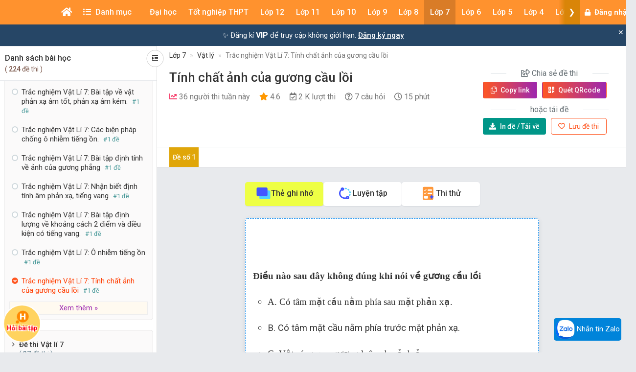

--- FILE ---
content_type: text/html; charset=UTF-8
request_url: https://khoahoc.vietjack.com/thi-online/trac-nghiem-vat-li-7-tinh-chat-anh-cua-guong-cau-loi/32315
body_size: 38662
content:
<!DOCTYPE html>
<html lang="vi">

<head>
    <meta charset="UTF-8">
        <meta name="robots" content="index,follow">
        <link rel="canonical" href="https://khoahoc.vietjack.com/thi-online/trac-nghiem-vat-li-7-tinh-chat-anh-cua-guong-cau-loi/32315"/>
    <meta http-equiv="X-UA-Compatible" content="IE=edge">
    <meta name='viewport' content='width=device-width, initial-scale=1.0, shrink-to-fit=no'>
    <meta name="csrf-token" content="Wet3Ez0Gv9CRCILU7wNWB9F7S1xAZQ4yvyuaDsOi">
    <link rel="shortcut icon" type="image/png" href="https://khoahoc.vietjack.com/images/favicon.ico"/>
    <link href="https://fonts.googleapis.com/css?family=Roboto:300,400,500,700,900&display=swap" rel="stylesheet">
        <title>Tính chất ảnh của gương cầu lồi</title>
    <meta name="description" content="Đề thi kiểm tra môn vật lý lớp 7 - Tính chất ảnh của gương cầu lồi">
    <meta name="keyword" content="vietjack, khóa học, trắc nghiệm, đề thi - bài giảng online">
    <meta name="author" content="VietJack">
    <meta property="og:title" content="Tính chất ảnh của gương cầu lồi"/>
    <meta property="og:description" content="Đề thi kiểm tra môn vật lý lớp 7 - Tính chất ảnh của gương cầu lồi"/>
    <meta property="og:type" content="article"/>
    <meta property="og:image" content="https://video.vietjack.com/images/og_image_default.jpg"/>
    <meta property="og:site_name" content="khoahoc.vietjack.com"/>
    <meta property="og:url" content="https://khoahoc.vietjack.com/thi-online/trac-nghiem-vat-li-7-tinh-chat-anh-cua-guong-cau-loi/32315" />
    <meta property="fb:app_id" content="185415292298335" />
    <meta name='dailymotion-domain-verification' content='dm0s0zj11wniusc2j' />
    <link rel="stylesheet" href="https://cdnjs.cloudflare.com/ajax/libs/font-awesome/5.11.2/css/all.min.css" />
    <link rel="stylesheet" href="https://maxcdn.bootstrapcdn.com/bootstrap/3.3.5/css/bootstrap.min.css">
    <link rel="stylesheet" href="https://cdnjs.cloudflare.com/ajax/libs/OwlCarousel2/2.3.4/assets/owl.carousel.min.css" />
    
    <link rel="stylesheet" href="https://khoahoc.vietjack.com/css/frontend/style.css?id=2fe84aa505f884d68537692c376abe1a" />
            <link rel="stylesheet" href="https://khoahoc.vietjack.com/css/frontend/exam-preview.css?id=6d0818ff1f1c1125bf321dcd34ec6514" />
        <script type="application/ld+json">
    {
        "@context": "https://schema.org",
        "@type": "AggregateRating",
        "ratingValue": "4.6",
        "ratingCount": "395",
        "itemReviewed": {
            "@type": "CreativeWorkSeries",
            "name": "Trắc nghiệm Vật Lí 7: Tính chất ảnh của gương cầu lồi"
        }
    }
    </script>
    <script type="application/ld+json">
    {
        "@context": "https://schema.org",
        "@type": "NewsArticle",
        "headline": "Trắc nghiệm Vật Lí 7: Tính chất ảnh của gương cầu lồi",
        "datePublished": "2025-07-07T16:19:00+0700",
        "dateModified": "2025-07-07T16:19:00+0700",
        "author": [{
            "@type": "Organization",
            "name": "khoahoc.vietjack.com",
            "url": "https://khoahoc.vietjack.com/"
        }]
    }
    </script>
    <script type="application/ld+json">
    {
        "@context": "https://schema.org",
        "@type": "BreadcrumbList",
        "itemListElement": [{
            "@type": "ListItem",
            "position": 1,
            "name": "Trang chủ",
            "item": "https://khoahoc.vietjack.com"
        }, {
            "@type": "ListItem",
            "position": 2,
            "name": "Lớp 7",
            "item": "https://khoahoc.vietjack.com/trac-nghiem/Lop-7?type=test"
        } , {
            "@type": "ListItem",
            "position": 3,
            "name": "Vật lý",
            "item": "https://khoahoc.vietjack.com/trac-nghiem/Lop-7/mon-Vat-ly?type=test"
        }        ]
    }
    </script>
    <!-- Global site tag (gtag.js) - Google Analytics -->
    <script async src="https://www.googletagmanager.com/gtag/js?id=UA-65991607-2"></script>
    <script>
        window.dataLayer = window.dataLayer || [];

        function gtag() {
            dataLayer.push(arguments);
        }

        gtag('js', new Date());

        gtag('config', 'UA-65991607-2');
    </script>
    <!-- Google Tag Manager -->
    <script>(function(w,d,s,l,i){w[l]=w[l]||[];w[l].push({'gtm.start':
    new Date().getTime(),event:'gtm.js'});var f=d.getElementsByTagName(s)[0],
    j=d.createElement(s),dl=l!='dataLayer'?'&l='+l:'';j.async=true;j.src=
    'https://www.googletagmanager.com/gtm.js?id='+i+dl;f.parentNode.insertBefore(j,f);
    })(window,document,'script','dataLayer','GTM-WBZZP23T');</script>
    <!-- End Google Tag Manager -->
    <script async defer crossorigin="anonymous" src="https://connect.facebook.net/vi_VN/sdk.js#xfbml=1&version=v5.0&appId=185415292298335&autoLogAppEvents=1"></script>
        <!-- Meta Pixel Code -->
    <script>
    !function(f,b,e,v,n,t,s)
    {if(f.fbq)return;n=f.fbq=function(){n.callMethod?
    n.callMethod.apply(n,arguments):n.queue.push(arguments)};
    if(!f._fbq)f._fbq=n;n.push=n;n.loaded=!0;n.version='2.0';
    n.queue=[];t=b.createElement(e);t.async=!0;
    t.src=v;s=b.getElementsByTagName(e)[0];
    s.parentNode.insertBefore(t,s)}(window, document,'script',
    'https://connect.facebook.net/en_US/fbevents.js');
    fbq('init', '1294357072372102');
    fbq('track', 'PageView');
    </script>
    <noscript><img height="1" width="1" style="display:none"
    src="https://www.facebook.com/tr?id=1294357072372102&ev=PageView&noscript=1"
    /></noscript>
    <!-- End Meta Pixel Code -->
            <!-- Ads -->
    <script data-ad-client="ca-pub-4438672779115530" async src="https://pagead2.googlesyndication.com/pagead/js/adsbygoogle.js"></script>
    <!-- Geniee Wrapper Head Tag -->
    <script>
      window.gnshbrequest = window.gnshbrequest || {cmd:[]};
      window.gnshbrequest.cmd.push(function(){
        window.gnshbrequest.forceInternalRequest();
      });
    </script>
    <script async src="https://securepubads.g.doubleclick.net/tag/js/gpt.js"></script>
    <script async src="https://cpt.geniee.jp/hb/v1/117336/1480/wrapper.min.js"></script>
    <!-- /Geniee Wrapper Head Tag -->
                <script src="https://accounts.google.com/gsi/client" async defer></script>
    </head>
<body >
        <div id="g_id_onload"
        data-client_id="711443853754-5klpk690bm62e08k3ol0f76r9b0j46qv.apps.googleusercontent.com"
        data-context="signin"
        data-login_uri="https://khoahoc.vietjack.com/google-one-tap"
        data-_token="Wet3Ez0Gv9CRCILU7wNWB9F7S1xAZQ4yvyuaDsOi"
        
        data-itp_support="true">
    </div>
            <!-- Google Tag Manager (noscript) -->
    <noscript><iframe src="https://www.googletagmanager.com/ns.html?id=GTM-WBZZP23T"
    height="0" width="0" style="display:none;visibility:hidden"></iframe></noscript>
    <!-- End Google Tag Manager (noscript) -->
    <!-- Load Facebook SDK for JavaScript -->
    <div id="fb-root"></div>
    <header id="header" class="tg-header tg-headervtwo">
        <div id="tg-navigationholder" class="tg-navigationarea">
        <div class="container">
                        <div class="shide vj-search-box" id="shide">
                <div class="search-hide">
                    <form style="margin:0px;" action="https://khoahoc.vietjack.com/search/query" role="search">
                        <input type="text" name="q" class="vj-search_input" placeholder="Tìm kiếm đề thi, câu hỏi..." value="" autocomplete="off" aria-label="Tìm kiếm">
                        <span class="remove"><i class="fa fa-times"></i></span>
                    </form>
                </div>
            </div>
            <div class="vj-search_results"></div>
                        <div class="tg-navigationholder">
                <nav id="tg-nav" class="tg-nav">
                    <div class="navbar-header">
                                                    <a href="/" class="m-logo">
                                <img src="https://video.vietjack.com/images/icon_vj_sm2.png" alt="khoahoc.vietjack.com">
                            </a>
                                                <button type="button" class="navbar-toggle collapsed" data-toggle="collapse" data-target="#tg-navigation" aria-expanded="false">
                            <span class="sr-only">Toggle navigation</span>
                            <span class="icon-bar"></span>
                            <span class="icon-bar"></span>
                            <span class="icon-bar"></span>
                        </button>
                    </div>
                    <div id="tg-navigation" class="collapse navbar-collapse">
                        <div id="scroll-menu" class="tg-navigation">
                            <div id="lscroll-menu" class="lscroll-menu_btn">
                                <span>❮</span>
                            </div>
                            <div id="rscroll-menu" class="rscroll-menu_btn">
                                <span>❯</span>
                            </div>
                            <ul>
                                <li style="position: relative;">
                                    <a class="menu-item-root" href="/" style="padding: 0 15px;"><i class="fas fa-home"></i></a>
                                    <span class="tg-close-navbar" data-toggle="collapse" data-target="#tg-navigation" aria-expanded="false"><i class="fas fa-times-circle"></i></span>
                                </li>
                                                                                                                                                                                                                                                                                <li class="menu-item-has-children" style="position: static;" menu-icon="">
                                                                                                    <span class="menu-item-root a-item"><span class="fas fa-list-ul mr-2"></span> Danh mục</span>
                                                                                                                                                <ul class="sub-menu">
                                                                                                            <li class="menu-item-has-children">
            <a class="a-item" href="https://khoahoc.vietjack.com/khoa-hoc">Khóa học</a>
        <ul class="sub-menu">
                    <li>
            <a class="a-item" href="https://khoahoc.vietjack.com/khoa-hoc/Lop-12">Lớp 12</a>
    </li>
                    <li>
            <a class="a-item" href="https://khoahoc.vietjack.com/khoa-hoc/Lop-11">Lớp 11</a>
    </li>
                    <li>
            <a class="a-item" href="https://khoahoc.vietjack.com/khoa-hoc/Lop-9">Lớp 9</a>
    </li>
                    <li>
            <a class="a-item" href="https://khoahoc.vietjack.com/khoa-hoc/Lop-8">Lớp 8</a>
    </li>
                    <li>
            <a class="a-item" href="https://khoahoc.vietjack.com/khoa-hoc/Lop-7">Lớp 7</a>
    </li>
                    <li>
            <a class="a-item" href="https://khoahoc.vietjack.com/khoa-hoc/Lop-6">Lớp 6</a>
    </li>
                    <li>
            <a class="a-item" href="https://khoahoc.vietjack.com/khoa-hoc/Lop-5">Lớp 5</a>
    </li>
                    <li>
            <a class="a-item" href="https://khoahoc.vietjack.com/khoa-hoc/Lop-4">Lớp 4</a>
    </li>
                    <li>
            <a class="a-item" href="https://khoahoc.vietjack.com/khoa-hoc/Lop-3">Lớp 3</a>
    </li>
                    <li>
            <a class="a-item" href="https://khoahoc.vietjack.com/khoa-hoc/Lop-2">Lớp 2</a>
    </li>
                    <li>
            <a class="a-item" href="https://khoahoc.vietjack.com/khoa-hoc/lop-1">Lớp 1</a>
    </li>
            </ul>
</li>
                                                                                                            <li>
            <a class="a-item" href="https://khoahoc.vietjack.com/trac-nghiem">Luyện thi Online</a>
    </li>
                                                                                                            <li>
            <a class="a-item" href="https://khoahoc.vietjack.com/thong-tin-tuyen-sinh">Thông tin tuyển sinh</a>
    </li>
                                                                                                            <li>
            <a class="a-item" href="https://khoahoc.vietjack.com/dap-an-de-thi">Đề thi cả nước</a>
    </li>
                                                                                                            <li>
            <a class="a-item" href="https://khoahoc.vietjack.com/diem-chuan">Điểm chuẩn Đại học</a>
    </li>
                                                                                                    </ul>
                                                                                            </li>
                                                                                                                                                                <li class="menu-item-has-children menu-item-has-mega-menu" menu-icon="TH">
                                                                                                    <span class="menu-item-root a-item">Đại học</span>
                                                                                                                                                <div class="mega-menu">
                                                    <div class="mega-container">
    <div class="mega-nav">
        <p class="mega-nav_title">Đại học :</p>
        <ul class="nav nav-pills" role="tablist">                    </ul>
    </div>
    <div class="tab-content tg-tabcontent">
                <div role="tabpanel" class="tab-pane active" id="menuTab-494">
                            <ul class="mega-text">
                                            <li>
                                                            <a href="https://khoahoc.vietjack.com/trac-nghiem/trac-nghiem-tong-hop/mon-dai-hoc/cac-mon-dai-cuong?type=test"><p class="fontR">Các môn Đại cương</p></a>
                                                    </li>
                                            <li>
                                                            <a href="https://khoahoc.vietjack.com/trac-nghiem/trac-nghiem-tong-hop/mon-dai-hoc?type=test"><p class="fontR">Xã hội nhân văn</p></a>
                                                    </li>
                                            <li>
                                                            <a href="https://khoahoc.vietjack.com/trac-nghiem/trac-nghiem-tong-hop/mon-dai-hoc/khoa-hoc-ky-thuat?type=test"><p class="fontR">Khoa học - Kỹ thuật</p></a>
                                                    </li>
                                            <li>
                                                            <a href="https://khoahoc.vietjack.com/trac-nghiem/trac-nghiem-tong-hop/mon-dai-hoc/ke-toan-kiem-toan?type=test"><p class="fontR">Kế toán - Kiểm toán</p></a>
                                                    </li>
                                            <li>
                                                            <a href="https://khoahoc.vietjack.com/trac-nghiem/trac-nghiem-tong-hop/mon-dai-hoc/tai-chinh-ngan-hang?type=test"><p class="fontR">Tài chính - Ngân hàng</p></a>
                                                    </li>
                                            <li>
                                                            <a href="https://khoahoc.vietjack.com/trac-nghiem/trac-nghiem-tong-hop/mon-dai-hoc/kinh-te-thuong-mai?type=test"><p class="fontR">Kinh tế - Thương mại</p></a>
                                                    </li>
                                            <li>
                                                            <a href="https://khoahoc.vietjack.com/trac-nghiem/trac-nghiem-tong-hop/mon-dai-hoc/quan-tri-marketing?type=test"><p class="fontR">Quản trị - Marketing</p></a>
                                                    </li>
                                            <li>
                                                            <a href="https://khoahoc.vietjack.com/trac-nghiem/trac-nghiem-tong-hop/mon-dai-hoc/luat?type=test"><p class="fontR">Luật</p></a>
                                                    </li>
                                            <li>
                                                            <a href="https://khoahoc.vietjack.com/trac-nghiem/trac-nghiem-tong-hop/mon-dai-hoc/y-hoc?type=test"><p class="fontR">Y học</p></a>
                                                    </li>
                                            <li>
                                                            <a href="https://khoahoc.vietjack.com/trac-nghiem/trac-nghiem-tong-hop/mon-dai-hoc/dai-hoc-bach-khoa-ha-noi?type=test"><p class="fontR">Đại học Bách khoa Hà Nội</p></a>
                                                    </li>
                                            <li>
                                                            <a href="https://khoahoc.vietjack.com/trac-nghiem/trac-nghiem-tong-hop/mon-dai-hoc/dai-hoc-su-pham?type=test"><p class="fontR">Đại học Sư phạm</p></a>
                                                    </li>
                                            <li>
                                                            <a href="https://khoahoc.vietjack.com/trac-nghiem/trac-nghiem-tong-hop/mon-dai-hoc/dai-hoc-ngoai-thuong?type=test"><p class="fontR">Đại học Ngoại thương</p></a>
                                                    </li>
                                            <li>
                                                            <a href="https://khoahoc.vietjack.com/trac-nghiem/trac-nghiem-tong-hop/mon-dai-hoc/dai-hoc-thuong-mai?type=test"><p class="fontR">Đại học Thương Mại</p></a>
                                                    </li>
                                            <li>
                                                            <a href="https://khoahoc.vietjack.com/trac-nghiem/trac-nghiem-tong-hop/mon-dai-hoc/dai-hoc-y-ha-noi?type=test"><p class="fontR">Đại học Y Hà Nội</p></a>
                                                    </li>
                                            <li>
                                                            <a href="https://khoahoc.vietjack.com/trac-nghiem/trac-nghiem-tong-hop/mon-dai-hoc/dai-hoc-kinh-te-quoc-dan?type=test"><p class="fontR">Đại học Kinh tế Quốc dân</p></a>
                                                    </li>
                                            <li>
                                                            <a href="https://khoahoc.vietjack.com/trac-nghiem/trac-nghiem-tong-hop/mon-dai-hoc/hoc-vien-ngan-hang?type=test"><p class="fontR">Học viện Ngân hàng</p></a>
                                                    </li>
                                            <li>
                                                            <a href="https://khoahoc.vietjack.com/trac-nghiem/trac-nghiem-tong-hop/mon-dai-hoc/dai-hoc-cong-nghe-dhqg-ha-noi?type=test"><p class="fontR">Đại học Công nghệ - ĐHQG Hà Nội</p></a>
                                                    </li>
                                            <li>
                                                            <a href="https://khoahoc.vietjack.com/trac-nghiem/trac-nghiem-tong-hop/mon-dai-hoc/dai-hoc-cong-nghiep?type=test"><p class="fontR">Đại học Công nghiệp</p></a>
                                                    </li>
                                            <li>
                                                            <a href="https://khoahoc.vietjack.com/trac-nghiem/trac-nghiem-tong-hop/mon-dai-hoc/hoc-vien-nong-nghiep?type=test"><p class="fontR">Học viện Nông nghiệp</p></a>
                                                    </li>
                                            <li>
                                                            <a href="https://khoahoc.vietjack.com/trac-nghiem/trac-nghiem-tong-hop/mon-dai-hoc/dai-hoc-cong-nghe-dhqg-ha-noi?type=test"><p class="fontR">Đại học Công nghệ</p></a>
                                                    </li>
                                            <li>
                                                            <a href="https://khoahoc.vietjack.com/trac-nghiem/trac-nghiem-tong-hop/mon-dai-hoc/hoc-vien-ki-thuat-quan-su?type=test"><p class="fontR">Học viện Kĩ thuật quân sự</p></a>
                                                    </li>
                                    </ul>
                    </div>
            </div>
</div>
                                                </div>
                                                                                            </li>
                                                                                                                                                                                                                                                                                                                                <li class="menu-item-has-children menu-item-has-mega-menu" menu-icon="T">
                                                                                                    <span class="menu-item-root a-item">Tốt nghiệp THPT</span>
                                                                                                                                                <div class="mega-menu">
                                                    <ul class="tg-themetabnav" role="tablist">
                                                                                                                <li role="presentation" class="active">
                                                            <a href="#tab-menu8" aria-controls="tab-menu8" role="tab" data-toggle="tab">Tốt nghiệp THPT</a>
                                                        </li>
                                                                                                                <li role="presentation" class="">
                                                            <a href="#tab-menu1" aria-controls="tab-menu1" role="tab" data-toggle="tab">Đánh giá năng lực</a>
                                                        </li>
                                                                                                                <li role="presentation" class="">
                                                            <a href="#tab-menu480" aria-controls="tab-menu480" role="tab" data-toggle="tab">Trắc nghiệm tổng hợp</a>
                                                        </li>
                                                                                                            </ul>
                                                    <div class="tab-content tg-themetabcontent">
                                                                                                                <div role="tabpanel" class="tab-pane active" id="tab-menu8">
                                                            <div class="mega-container">
    <div class="mega-nav">
        <p class="mega-nav_title">Tốt nghiệp THPT :</p>
        <ul class="nav nav-pills" role="tablist">                    </ul>
    </div>
    <div class="tab-content tg-tabcontent">
                <div role="tabpanel" class="tab-pane active" id="menuTab-9">
                            <div class="row row-flex">
                                        <div class="col-lg-3 col-md-4 col-xs-12">
                        <div class="gradebox w-100">
                            <a href="https://khoahoc.vietjack.com/trac-nghiem/tot-nghiep-thpt/mon-Toan?type=test">
                                                                <div class="gradebox-icon">
                                    <img
                                        src="https://khoahoc.vietjack.com/images/subjects/toan-hoc.png"
                                        alt=""
                                        loading="lazy"
                                        decoding="async"
                                        width="35"
                                        height="35"
                                    >
                                </div>
                                                                <div class="gradebox-des">
                                    <h3 class="mb-5">Toán</h3>
                                                                        <div class="gradebox-info">
                                        <p><i class="far fa-calendar-check"></i> 1299 đề thi</p>
                                    </div>
                                                                    </div>
                            </a>
                        </div>
                    </div>
                                        <div class="col-lg-3 col-md-4 col-xs-12">
                        <div class="gradebox w-100">
                            <a href="https://khoahoc.vietjack.com/trac-nghiem/tot-nghiep-thpt/mon-van?type=test">
                                                                <div class="gradebox-icon">
                                    <img
                                        src="https://khoahoc.vietjack.com/images/subjects/ngu-van.png"
                                        alt=""
                                        loading="lazy"
                                        decoding="async"
                                        width="35"
                                        height="35"
                                    >
                                </div>
                                                                <div class="gradebox-des">
                                    <h3 class="mb-5">Văn</h3>
                                                                        <div class="gradebox-info">
                                        <p><i class="far fa-calendar-check"></i> 637 đề thi</p>
                                    </div>
                                                                    </div>
                            </a>
                        </div>
                    </div>
                                        <div class="col-lg-3 col-md-4 col-xs-12">
                        <div class="gradebox w-100">
                            <a href="https://khoahoc.vietjack.com/trac-nghiem/tot-nghiep-thpt/mon-Vat-ly?type=test">
                                                                <div class="gradebox-icon">
                                    <img
                                        src="https://khoahoc.vietjack.com/images/subjects/vat-li.png"
                                        alt=""
                                        loading="lazy"
                                        decoding="async"
                                        width="35"
                                        height="35"
                                    >
                                </div>
                                                                <div class="gradebox-des">
                                    <h3 class="mb-5">Vật lý</h3>
                                                                        <div class="gradebox-info">
                                        <p><i class="far fa-calendar-check"></i> 1459 đề thi</p>
                                    </div>
                                                                    </div>
                            </a>
                        </div>
                    </div>
                                        <div class="col-lg-3 col-md-4 col-xs-12">
                        <div class="gradebox w-100">
                            <a href="https://khoahoc.vietjack.com/trac-nghiem/tot-nghiep-thpt/mon-Hoa-hoc?type=test">
                                                                <div class="gradebox-icon">
                                    <img
                                        src="https://khoahoc.vietjack.com/images/subjects/hoa-hoc.png"
                                        alt=""
                                        loading="lazy"
                                        decoding="async"
                                        width="35"
                                        height="35"
                                    >
                                </div>
                                                                <div class="gradebox-des">
                                    <h3 class="mb-5">Hóa học</h3>
                                                                        <div class="gradebox-info">
                                        <p><i class="far fa-calendar-check"></i> 1986 đề thi</p>
                                    </div>
                                                                    </div>
                            </a>
                        </div>
                    </div>
                                        <div class="col-lg-3 col-md-4 col-xs-12">
                        <div class="gradebox w-100">
                            <a href="https://khoahoc.vietjack.com/trac-nghiem/tot-nghiep-thpt/mon-Lich-su?type=test">
                                                                <div class="gradebox-icon">
                                    <img
                                        src="https://khoahoc.vietjack.com/images/subjects/lich-su.png"
                                        alt=""
                                        loading="lazy"
                                        decoding="async"
                                        width="35"
                                        height="35"
                                    >
                                </div>
                                                                <div class="gradebox-des">
                                    <h3 class="mb-5">Lịch sử</h3>
                                                                        <div class="gradebox-info">
                                        <p><i class="far fa-calendar-check"></i> 868 đề thi</p>
                                    </div>
                                                                    </div>
                            </a>
                        </div>
                    </div>
                                        <div class="col-lg-3 col-md-4 col-xs-12">
                        <div class="gradebox w-100">
                            <a href="https://khoahoc.vietjack.com/trac-nghiem/tot-nghiep-thpt/mon-Dia-ly?type=test">
                                                                <div class="gradebox-icon">
                                    <img
                                        src="https://khoahoc.vietjack.com/images/subjects/dia-ly.png"
                                        alt=""
                                        loading="lazy"
                                        decoding="async"
                                        width="35"
                                        height="35"
                                    >
                                </div>
                                                                <div class="gradebox-des">
                                    <h3 class="mb-5">Địa lý</h3>
                                                                        <div class="gradebox-info">
                                        <p><i class="far fa-calendar-check"></i> 828 đề thi</p>
                                    </div>
                                                                    </div>
                            </a>
                        </div>
                    </div>
                                        <div class="col-lg-3 col-md-4 col-xs-12">
                        <div class="gradebox w-100">
                            <a href="https://khoahoc.vietjack.com/trac-nghiem/tot-nghiep-thpt/mon-sinh-hoc?type=test">
                                                                <div class="gradebox-icon">
                                    <img
                                        src="https://khoahoc.vietjack.com/images/subjects/sinh-hoc.png"
                                        alt=""
                                        loading="lazy"
                                        decoding="async"
                                        width="35"
                                        height="35"
                                    >
                                </div>
                                                                <div class="gradebox-des">
                                    <h3 class="mb-5">Sinh học</h3>
                                                                        <div class="gradebox-info">
                                        <p><i class="far fa-calendar-check"></i> 1407 đề thi</p>
                                    </div>
                                                                    </div>
                            </a>
                        </div>
                    </div>
                                        <div class="col-lg-3 col-md-4 col-xs-12">
                        <div class="gradebox w-100">
                            <a href="https://khoahoc.vietjack.com/trac-nghiem/tot-nghiep-thpt/mon-cong-nghe?type=test">
                                                                <div class="gradebox-icon">
                                    <img
                                        src="https://khoahoc.vietjack.com/images/subjects/cong-nghe.png"
                                        alt=""
                                        loading="lazy"
                                        decoding="async"
                                        width="35"
                                        height="35"
                                    >
                                </div>
                                                                <div class="gradebox-des">
                                    <h3 class="mb-5">Công nghệ</h3>
                                                                        <div class="gradebox-info">
                                        <p><i class="far fa-calendar-check"></i> 14 đề thi</p>
                                    </div>
                                                                    </div>
                            </a>
                        </div>
                    </div>
                                        <div class="col-lg-3 col-md-4 col-xs-12">
                        <div class="gradebox w-100">
                            <a href="https://khoahoc.vietjack.com/trac-nghiem/tot-nghiep-thpt/mon-tin-hoc?type=test">
                                                                <div class="gradebox-icon">
                                    <img
                                        src="https://khoahoc.vietjack.com/images/subjects/tin-hoc.png"
                                        alt=""
                                        loading="lazy"
                                        decoding="async"
                                        width="35"
                                        height="35"
                                    >
                                </div>
                                                                <div class="gradebox-des">
                                    <h3 class="mb-5">Tin học</h3>
                                                                        <div class="gradebox-info">
                                        <p><i class="far fa-calendar-check"></i> 21 đề thi</p>
                                    </div>
                                                                    </div>
                            </a>
                        </div>
                    </div>
                                        <div class="col-lg-3 col-md-4 col-xs-12">
                        <div class="gradebox w-100">
                            <a href="https://khoahoc.vietjack.com/trac-nghiem/tot-nghiep-thpt/mon-tieng-anh?type=test">
                                                                <div class="gradebox-icon">
                                    <img
                                        src="https://khoahoc.vietjack.com/images/subjects/tieng-anh.png"
                                        alt=""
                                        loading="lazy"
                                        decoding="async"
                                        width="35"
                                        height="35"
                                    >
                                </div>
                                                                <div class="gradebox-des">
                                    <h3 class="mb-5">Tiếng Anh</h3>
                                                                        <div class="gradebox-info">
                                        <p><i class="far fa-calendar-check"></i> 1721 đề thi</p>
                                    </div>
                                                                    </div>
                            </a>
                        </div>
                    </div>
                                        <div class="col-lg-3 col-md-4 col-xs-12">
                        <div class="gradebox w-100">
                            <a href="https://khoahoc.vietjack.com/trac-nghiem/tot-nghiep-thpt/mon-giao-duc-kinh-te-va-phap-luat?type=test">
                                                                <div class="gradebox-icon">
                                    <img
                                        src="https://khoahoc.vietjack.com/images/subjects/phapluat.svg"
                                        alt=""
                                        loading="lazy"
                                        decoding="async"
                                        width="35"
                                        height="35"
                                    >
                                </div>
                                                                <div class="gradebox-des">
                                    <h3 class="mb-5">Giáo dục Kinh tế và Pháp luật</h3>
                                                                        <div class="gradebox-info">
                                        <p><i class="far fa-calendar-check"></i> 105 đề thi</p>
                                    </div>
                                                                    </div>
                            </a>
                        </div>
                    </div>
                                    </div>
                    </div>
            </div>
</div>
                                                        </div>
                                                                                                                <div role="tabpanel" class="tab-pane " id="tab-menu1">
                                                            <div class="mega-container">
    <div class="mega-nav">
        <p class="mega-nav_title">Đánh giá năng lực :</p>
        <ul class="nav nav-pills" role="tablist">                    </ul>
    </div>
    <div class="tab-content tg-tabcontent">
                <div role="tabpanel" class="tab-pane active" id="menuTab-2">
                            <div class="row row-flex">
                                        <div class="col-lg-3 col-md-4 col-xs-12">
                        <div class="gradebox w-100">
                            <a href="https://khoahoc.vietjack.com/trac-nghiem/danh-gia-nang-luc/mon-dhqg-ho-chi-minh?type=test">
                                                                <div class="gradebox-icon">
                                    <img
                                        src="https://khoahoc.vietjack.com/images/subjects/dhqghcm.png"
                                        alt=""
                                        loading="lazy"
                                        decoding="async"
                                        width="35"
                                        height="35"
                                    >
                                </div>
                                                                <div class="gradebox-des">
                                    <h3 class="mb-5">ĐHQG Hồ Chí Minh</h3>
                                                                        <div class="gradebox-info">
                                        <p><i class="far fa-calendar-check"></i> 328 đề thi</p>
                                    </div>
                                                                    </div>
                            </a>
                        </div>
                    </div>
                                        <div class="col-lg-3 col-md-4 col-xs-12">
                        <div class="gradebox w-100">
                            <a href="https://khoahoc.vietjack.com/trac-nghiem/danh-gia-nang-luc/mon-dh-bach-khoa?type=test">
                                                                <div class="gradebox-icon">
                                    <img
                                        src="https://khoahoc.vietjack.com/images/subjects/dbbk.png"
                                        alt=""
                                        loading="lazy"
                                        decoding="async"
                                        width="35"
                                        height="35"
                                    >
                                </div>
                                                                <div class="gradebox-des">
                                    <h3 class="mb-5">ĐH Bách Khoa</h3>
                                                                        <div class="gradebox-info">
                                        <p><i class="far fa-calendar-check"></i> 342 đề thi</p>
                                    </div>
                                                                    </div>
                            </a>
                        </div>
                    </div>
                                        <div class="col-lg-3 col-md-4 col-xs-12">
                        <div class="gradebox w-100">
                            <a href="https://khoahoc.vietjack.com/trac-nghiem/danh-gia-nang-luc/mon-dhqg-ha-noi?type=test">
                                                                <div class="gradebox-icon">
                                    <img
                                        src="https://khoahoc.vietjack.com/images/subjects/dhgqhn.png"
                                        alt=""
                                        loading="lazy"
                                        decoding="async"
                                        width="35"
                                        height="35"
                                    >
                                </div>
                                                                <div class="gradebox-des">
                                    <h3 class="mb-5">ĐHQG Hà Nội</h3>
                                                                        <div class="gradebox-info">
                                        <p><i class="far fa-calendar-check"></i> 361 đề thi</p>
                                    </div>
                                                                    </div>
                            </a>
                        </div>
                    </div>
                                        <div class="col-lg-3 col-md-4 col-xs-12">
                        <div class="gradebox w-100">
                            <a href="https://khoahoc.vietjack.com/trac-nghiem/danh-gia-nang-luc/mon-bo-cong-an?type=test">
                                                                <div class="gradebox-icon">
                                    <img
                                        src="https://khoahoc.vietjack.com/images/subjects/an-ninh.jpeg"
                                        alt=""
                                        loading="lazy"
                                        decoding="async"
                                        width="35"
                                        height="35"
                                    >
                                </div>
                                                                <div class="gradebox-des">
                                    <h3 class="mb-5">Bộ Công an</h3>
                                                                        <div class="gradebox-info">
                                        <p><i class="far fa-calendar-check"></i> 3 đề thi</p>
                                    </div>
                                                                    </div>
                            </a>
                        </div>
                    </div>
                                        <div class="col-lg-3 col-md-4 col-xs-12">
                        <div class="gradebox w-100">
                            <a href="https://khoahoc.vietjack.com/trac-nghiem/danh-gia-nang-luc/mon-dhsp-ha-noi?type=test">
                                                                <div class="gradebox-icon">
                                    <img
                                        src="https://khoahoc.vietjack.com/images/subjects/dhsp-ha-noi.jpg"
                                        alt=""
                                        loading="lazy"
                                        decoding="async"
                                        width="35"
                                        height="35"
                                    >
                                </div>
                                                                <div class="gradebox-des">
                                    <h3 class="mb-5">ĐHSP Hà Nội</h3>
                                                                        <div class="gradebox-info">
                                        <p><i class="far fa-calendar-check"></i> 16 đề thi</p>
                                    </div>
                                                                    </div>
                            </a>
                        </div>
                    </div>
                                    </div>
                    </div>
            </div>
</div>
                                                        </div>
                                                                                                                <div role="tabpanel" class="tab-pane " id="tab-menu480">
                                                            <div class="mega-container">
    <div class="mega-nav">
        <p class="mega-nav_title">Trắc nghiệm tổng hợp :</p>
        <ul class="nav nav-pills" role="tablist">                    </ul>
    </div>
    <div class="tab-content tg-tabcontent">
                <div role="tabpanel" class="tab-pane active" id="menuTab-481">
                            <div class="row row-flex">
                                        <div class="col-lg-3 col-md-4 col-xs-12">
                        <div class="gradebox w-100">
                            <a href="https://khoahoc.vietjack.com/trac-nghiem/trac-nghiem-tong-hop/mon-bang-lai-xe?type=test">
                                                                <div class="gradebox-icon">
                                    <img
                                        src="https://khoahoc.vietjack.com/images/subjects/laixe-a1.jpg"
                                        alt=""
                                        loading="lazy"
                                        decoding="async"
                                        width="35"
                                        height="35"
                                    >
                                </div>
                                                                <div class="gradebox-des">
                                    <h3 class="mb-5">Bằng lái xe</h3>
                                                                        <div class="gradebox-info">
                                        <p><i class="far fa-calendar-check"></i> 151 đề thi</p>
                                    </div>
                                                                    </div>
                            </a>
                        </div>
                    </div>
                                        <div class="col-lg-3 col-md-4 col-xs-12">
                        <div class="gradebox w-100">
                            <a href="https://khoahoc.vietjack.com/trac-nghiem/trac-nghiem-tong-hop/mon-english-test?type=test">
                                                                <div class="gradebox-icon">
                                    <img
                                        src="https://khoahoc.vietjack.com/images/subjects/tieng-anh.png"
                                        alt=""
                                        loading="lazy"
                                        decoding="async"
                                        width="35"
                                        height="35"
                                    >
                                </div>
                                                                <div class="gradebox-des">
                                    <h3 class="mb-5">English Test</h3>
                                                                        <div class="gradebox-info">
                                        <p><i class="far fa-calendar-check"></i> 355 đề thi</p>
                                    </div>
                                                                    </div>
                            </a>
                        </div>
                    </div>
                                        <div class="col-lg-3 col-md-4 col-xs-12">
                        <div class="gradebox w-100">
                            <a href="https://khoahoc.vietjack.com/trac-nghiem/trac-nghiem-tong-hop/mon-it-test?type=test">
                                                                <div class="gradebox-icon">
                                    <img
                                        src="https://khoahoc.vietjack.com/images/subjects/tin-hoc.png"
                                        alt=""
                                        loading="lazy"
                                        decoding="async"
                                        width="35"
                                        height="35"
                                    >
                                </div>
                                                                <div class="gradebox-des">
                                    <h3 class="mb-5">IT Test</h3>
                                                                        <div class="gradebox-info">
                                        <p><i class="far fa-calendar-check"></i> 315 đề thi</p>
                                    </div>
                                                                    </div>
                            </a>
                        </div>
                    </div>
                                        <div class="col-lg-3 col-md-4 col-xs-12">
                        <div class="gradebox w-100">
                            <a href="https://khoahoc.vietjack.com/trac-nghiem/trac-nghiem-tong-hop/mon-dai-hoc?type=test">
                                                                <div class="gradebox-icon">
                                    <img
                                        src="https://khoahoc.vietjack.com/images/subjects/student.svg"
                                        alt=""
                                        loading="lazy"
                                        decoding="async"
                                        width="35"
                                        height="35"
                                    >
                                </div>
                                                                <div class="gradebox-des">
                                    <h3 class="mb-5">Đại học</h3>
                                                                        <div class="gradebox-info">
                                        <p><i class="far fa-calendar-check"></i> 7407 đề thi</p>
                                    </div>
                                                                    </div>
                            </a>
                        </div>
                    </div>
                                        <div class="col-lg-3 col-md-4 col-xs-12">
                        <div class="gradebox w-100">
                            <a href="https://khoahoc.vietjack.com/trac-nghiem/trac-nghiem-tong-hop/mon-vien-chuc?type=test">
                                                                <div class="gradebox-icon">
                                    <img
                                        src="https://khoahoc.vietjack.com/images/subjects/student.svg"
                                        alt=""
                                        loading="lazy"
                                        decoding="async"
                                        width="35"
                                        height="35"
                                    >
                                </div>
                                                                <div class="gradebox-des">
                                    <h3 class="mb-5">Viên chức</h3>
                                                                        <div class="gradebox-info">
                                        <p><i class="far fa-calendar-check"></i> 21 đề thi</p>
                                    </div>
                                                                    </div>
                            </a>
                        </div>
                    </div>
                                    </div>
                    </div>
            </div>
</div>
                                                        </div>
                                                                                                            </div>
                                                </div>
                                                                                            </li>
                                                                                                                                                                                                                                                                                                                                <li class="menu-item-has-children menu-item-has-mega-menu" menu-icon="12">
                                                                                                    <span class="menu-item-root a-item">Lớp 12</span>
                                                                                                                                                <div class="mega-menu">
                                                    <div class="mega-container">
    <div class="mega-nav">
        <p class="mega-nav_title">Lớp 12 :</p>
        <ul class="nav nav-pills" role="tablist">                            <li role="presentation" class="active">
                    <a href="#menuTab-23"
                        aria-controls="menuTab-23"
                        role="tab"
                        data-toggle="tab"
                    ><strong>Kết nối tri thức</strong></a>
                </li>
                                                <li role="presentation" class="">
                    <a href="#menuTab-34"
                        aria-controls="menuTab-34"
                        role="tab"
                        data-toggle="tab"
                    ><strong>Cánh diều</strong></a>
                </li>
                                                <li role="presentation" class="">
                    <a href="#menuTab-45"
                        aria-controls="menuTab-45"
                        role="tab"
                        data-toggle="tab"
                    ><strong>Chân trời sáng tạo</strong></a>
                </li>
                                                <li role="presentation" class="">
                    <a href="#menuTab-55"
                        aria-controls="menuTab-55"
                        role="tab"
                        data-toggle="tab"
                    ><strong>Chương trình Tiếng Anh</strong></a>
                </li>
                    </ul>
    </div>
    <div class="tab-content tg-tabcontent">
                <div role="tabpanel" class="tab-pane active" id="menuTab-23">
                            <div class="row row-flex">
                                        <div class="col-lg-3 col-md-4 col-xs-12">
                        <div class="gradebox w-100">
                            <a href="https://khoahoc.vietjack.com/trac-nghiem/Lop-12/mon-Toan?type=test&amp;book=1">
                                                                <div class="gradebox-icon">
                                    <img
                                        src="https://khoahoc.vietjack.com/images/subjects/toan-hoc.png"
                                        alt=""
                                        loading="lazy"
                                        decoding="async"
                                        width="35"
                                        height="35"
                                    >
                                </div>
                                                                <div class="gradebox-des">
                                    <h3 class="mb-5">Toán</h3>
                                                                        <div class="gradebox-info">
                                        <p><i class="far fa-calendar-check"></i> 130 đề thi • 106 bài giảng</p>
                                    </div>
                                                                    </div>
                            </a>
                        </div>
                    </div>
                                        <div class="col-lg-3 col-md-4 col-xs-12">
                        <div class="gradebox w-100">
                            <a href="https://khoahoc.vietjack.com/trac-nghiem/Lop-12/mon-Vat-ly?type=test&amp;book=1">
                                                                <div class="gradebox-icon">
                                    <img
                                        src="https://khoahoc.vietjack.com/images/subjects/vat-li.png"
                                        alt=""
                                        loading="lazy"
                                        decoding="async"
                                        width="35"
                                        height="35"
                                    >
                                </div>
                                                                <div class="gradebox-des">
                                    <h3 class="mb-5">Vật lý</h3>
                                                                        <div class="gradebox-info">
                                        <p><i class="far fa-calendar-check"></i> 69 đề thi • 15 bài giảng</p>
                                    </div>
                                                                    </div>
                            </a>
                        </div>
                    </div>
                                        <div class="col-lg-3 col-md-4 col-xs-12">
                        <div class="gradebox w-100">
                            <a href="https://khoahoc.vietjack.com/trac-nghiem/Lop-12/mon-Hoa-hoc?type=test&amp;book=1">
                                                                <div class="gradebox-icon">
                                    <img
                                        src="https://khoahoc.vietjack.com/images/subjects/hoa-hoc.png"
                                        alt=""
                                        loading="lazy"
                                        decoding="async"
                                        width="35"
                                        height="35"
                                    >
                                </div>
                                                                <div class="gradebox-des">
                                    <h3 class="mb-5">Hóa học</h3>
                                                                        <div class="gradebox-info">
                                        <p><i class="far fa-calendar-check"></i> 44 đề thi • 25 bài giảng</p>
                                    </div>
                                                                    </div>
                            </a>
                        </div>
                    </div>
                                        <div class="col-lg-3 col-md-4 col-xs-12">
                        <div class="gradebox w-100">
                            <a href="https://khoahoc.vietjack.com/trac-nghiem/Lop-12/mon-sinh-hoc?type=test&amp;book=1">
                                                                <div class="gradebox-icon">
                                    <img
                                        src="https://khoahoc.vietjack.com/images/subjects/sinh-hoc.png"
                                        alt=""
                                        loading="lazy"
                                        decoding="async"
                                        width="35"
                                        height="35"
                                    >
                                </div>
                                                                <div class="gradebox-des">
                                    <h3 class="mb-5">Sinh học</h3>
                                                                        <div class="gradebox-info">
                                        <p><i class="far fa-calendar-check"></i> 18 đề thi</p>
                                    </div>
                                                                    </div>
                            </a>
                        </div>
                    </div>
                                        <div class="col-lg-3 col-md-4 col-xs-12">
                        <div class="gradebox w-100">
                            <a href="https://khoahoc.vietjack.com/trac-nghiem/Lop-12/mon-van?type=test&amp;book=1">
                                                                <div class="gradebox-icon">
                                    <img
                                        src="https://khoahoc.vietjack.com/images/subjects/ngu-van.png"
                                        alt=""
                                        loading="lazy"
                                        decoding="async"
                                        width="35"
                                        height="35"
                                    >
                                </div>
                                                                <div class="gradebox-des">
                                    <h3 class="mb-5">Văn</h3>
                                                                        <div class="gradebox-info">
                                        <p><i class="far fa-calendar-check"></i> 133 đề thi • 26 bài giảng</p>
                                    </div>
                                                                    </div>
                            </a>
                        </div>
                    </div>
                                        <div class="col-lg-3 col-md-4 col-xs-12">
                        <div class="gradebox w-100">
                            <a href="https://khoahoc.vietjack.com/trac-nghiem/Lop-12/mon-Lich-su?type=test&amp;book=1">
                                                                <div class="gradebox-icon">
                                    <img
                                        src="https://khoahoc.vietjack.com/images/subjects/lich-su.png"
                                        alt=""
                                        loading="lazy"
                                        decoding="async"
                                        width="35"
                                        height="35"
                                    >
                                </div>
                                                                <div class="gradebox-des">
                                    <h3 class="mb-5">Lịch sử</h3>
                                                                        <div class="gradebox-info">
                                        <p><i class="far fa-calendar-check"></i> 38 đề thi • 7 bài giảng</p>
                                    </div>
                                                                    </div>
                            </a>
                        </div>
                    </div>
                                        <div class="col-lg-3 col-md-4 col-xs-12">
                        <div class="gradebox w-100">
                            <a href="https://khoahoc.vietjack.com/trac-nghiem/Lop-12/mon-Dia-ly?type=test&amp;book=1">
                                                                <div class="gradebox-icon">
                                    <img
                                        src="https://khoahoc.vietjack.com/images/subjects/dia-ly.png"
                                        alt=""
                                        loading="lazy"
                                        decoding="async"
                                        width="35"
                                        height="35"
                                    >
                                </div>
                                                                <div class="gradebox-des">
                                    <h3 class="mb-5">Địa lý</h3>
                                                                        <div class="gradebox-info">
                                        <p><i class="far fa-calendar-check"></i> 45 đề thi • 26 bài giảng</p>
                                    </div>
                                                                    </div>
                            </a>
                        </div>
                    </div>
                                        <div class="col-lg-3 col-md-4 col-xs-12">
                        <div class="gradebox w-100">
                            <a href="https://khoahoc.vietjack.com/trac-nghiem/Lop-12/mon-giao-duc-kinh-te-va-phap-luat?type=test&amp;book=1">
                                                                <div class="gradebox-icon">
                                    <img
                                        src="https://khoahoc.vietjack.com/images/subjects/phapluat.svg"
                                        alt=""
                                        loading="lazy"
                                        decoding="async"
                                        width="35"
                                        height="35"
                                    >
                                </div>
                                                                <div class="gradebox-des">
                                    <h3 class="mb-5">Giáo dục Kinh tế và Pháp luật</h3>
                                                                        <div class="gradebox-info">
                                        <p><i class="far fa-calendar-check"></i> 39 đề thi</p>
                                    </div>
                                                                    </div>
                            </a>
                        </div>
                    </div>
                                        <div class="col-lg-3 col-md-4 col-xs-12">
                        <div class="gradebox w-100">
                            <a href="https://khoahoc.vietjack.com/trac-nghiem/Lop-12/mon-cong-nghe?type=test&amp;book=1">
                                                                <div class="gradebox-icon">
                                    <img
                                        src="https://khoahoc.vietjack.com/images/subjects/cong-nghe.png"
                                        alt=""
                                        loading="lazy"
                                        decoding="async"
                                        width="35"
                                        height="35"
                                    >
                                </div>
                                                                <div class="gradebox-des">
                                    <h3 class="mb-5">Công nghệ</h3>
                                                                        <div class="gradebox-info">
                                        <p><i class="far fa-calendar-check"></i> 37 đề thi</p>
                                    </div>
                                                                    </div>
                            </a>
                        </div>
                    </div>
                                        <div class="col-lg-3 col-md-4 col-xs-12">
                        <div class="gradebox w-100">
                            <a href="https://khoahoc.vietjack.com/trac-nghiem/Lop-12/mon-tin-hoc?type=test&amp;book=1">
                                                                <div class="gradebox-icon">
                                    <img
                                        src="https://khoahoc.vietjack.com/images/subjects/tin-hoc.png"
                                        alt=""
                                        loading="lazy"
                                        decoding="async"
                                        width="35"
                                        height="35"
                                    >
                                </div>
                                                                <div class="gradebox-des">
                                    <h3 class="mb-5">Tin học</h3>
                                                                        <div class="gradebox-info">
                                        <p><i class="far fa-calendar-check"></i> 47 đề thi</p>
                                    </div>
                                                                    </div>
                            </a>
                        </div>
                    </div>
                                    </div>
                    </div>
                <div role="tabpanel" class="tab-pane " id="menuTab-34">
                            <div class="row row-flex">
                                        <div class="col-lg-3 col-md-4 col-xs-12">
                        <div class="gradebox w-100">
                            <a href="https://khoahoc.vietjack.com/trac-nghiem/Lop-12/mon-Toan?type=test&amp;book=2">
                                                                <div class="gradebox-icon">
                                    <img
                                        src="https://khoahoc.vietjack.com/images/subjects/toan-hoc.png"
                                        alt=""
                                        loading="lazy"
                                        decoding="async"
                                        width="35"
                                        height="35"
                                    >
                                </div>
                                                                <div class="gradebox-des">
                                    <h3 class="mb-5">Toán</h3>
                                                                        <div class="gradebox-info">
                                        <p><i class="far fa-calendar-check"></i> 53 đề thi • 20 bài giảng</p>
                                    </div>
                                                                    </div>
                            </a>
                        </div>
                    </div>
                                        <div class="col-lg-3 col-md-4 col-xs-12">
                        <div class="gradebox w-100">
                            <a href="https://khoahoc.vietjack.com/trac-nghiem/Lop-12/mon-Vat-ly?type=test&amp;book=2">
                                                                <div class="gradebox-icon">
                                    <img
                                        src="https://khoahoc.vietjack.com/images/subjects/vat-li.png"
                                        alt=""
                                        loading="lazy"
                                        decoding="async"
                                        width="35"
                                        height="35"
                                    >
                                </div>
                                                                <div class="gradebox-des">
                                    <h3 class="mb-5">Vật lý</h3>
                                                                        <div class="gradebox-info">
                                        <p><i class="far fa-calendar-check"></i> 69 đề thi</p>
                                    </div>
                                                                    </div>
                            </a>
                        </div>
                    </div>
                                        <div class="col-lg-3 col-md-4 col-xs-12">
                        <div class="gradebox w-100">
                            <a href="https://khoahoc.vietjack.com/trac-nghiem/Lop-12/mon-Hoa-hoc?type=test&amp;book=2">
                                                                <div class="gradebox-icon">
                                    <img
                                        src="https://khoahoc.vietjack.com/images/subjects/hoa-hoc.png"
                                        alt=""
                                        loading="lazy"
                                        decoding="async"
                                        width="35"
                                        height="35"
                                    >
                                </div>
                                                                <div class="gradebox-des">
                                    <h3 class="mb-5">Hóa học</h3>
                                                                        <div class="gradebox-info">
                                        <p><i class="far fa-calendar-check"></i> 60 đề thi</p>
                                    </div>
                                                                    </div>
                            </a>
                        </div>
                    </div>
                                        <div class="col-lg-3 col-md-4 col-xs-12">
                        <div class="gradebox w-100">
                            <a href="https://khoahoc.vietjack.com/trac-nghiem/Lop-12/mon-sinh-hoc?type=test&amp;book=2">
                                                                <div class="gradebox-icon">
                                    <img
                                        src="https://khoahoc.vietjack.com/images/subjects/sinh-hoc.png"
                                        alt=""
                                        loading="lazy"
                                        decoding="async"
                                        width="35"
                                        height="35"
                                    >
                                </div>
                                                                <div class="gradebox-des">
                                    <h3 class="mb-5">Sinh học</h3>
                                                                        <div class="gradebox-info">
                                        <p><i class="far fa-calendar-check"></i> 17 đề thi</p>
                                    </div>
                                                                    </div>
                            </a>
                        </div>
                    </div>
                                        <div class="col-lg-3 col-md-4 col-xs-12">
                        <div class="gradebox w-100">
                            <a href="https://khoahoc.vietjack.com/trac-nghiem/Lop-12/mon-van?type=test&amp;book=2">
                                                                <div class="gradebox-icon">
                                    <img
                                        src="https://khoahoc.vietjack.com/images/subjects/ngu-van.png"
                                        alt=""
                                        loading="lazy"
                                        decoding="async"
                                        width="35"
                                        height="35"
                                    >
                                </div>
                                                                <div class="gradebox-des">
                                    <h3 class="mb-5">Văn</h3>
                                                                        <div class="gradebox-info">
                                        <p><i class="far fa-calendar-check"></i> 135 đề thi • 30 bài giảng</p>
                                    </div>
                                                                    </div>
                            </a>
                        </div>
                    </div>
                                        <div class="col-lg-3 col-md-4 col-xs-12">
                        <div class="gradebox w-100">
                            <a href="https://khoahoc.vietjack.com/trac-nghiem/Lop-12/mon-Lich-su?type=test&amp;book=2">
                                                                <div class="gradebox-icon">
                                    <img
                                        src="https://khoahoc.vietjack.com/images/subjects/lich-su.png"
                                        alt=""
                                        loading="lazy"
                                        decoding="async"
                                        width="35"
                                        height="35"
                                    >
                                </div>
                                                                <div class="gradebox-des">
                                    <h3 class="mb-5">Lịch sử</h3>
                                                                        <div class="gradebox-info">
                                        <p><i class="far fa-calendar-check"></i> 60 đề thi • 13 bài giảng</p>
                                    </div>
                                                                    </div>
                            </a>
                        </div>
                    </div>
                                        <div class="col-lg-3 col-md-4 col-xs-12">
                        <div class="gradebox w-100">
                            <a href="https://khoahoc.vietjack.com/trac-nghiem/Lop-12/mon-Dia-ly?type=test&amp;book=2">
                                                                <div class="gradebox-icon">
                                    <img
                                        src="https://khoahoc.vietjack.com/images/subjects/dia-ly.png"
                                        alt=""
                                        loading="lazy"
                                        decoding="async"
                                        width="35"
                                        height="35"
                                    >
                                </div>
                                                                <div class="gradebox-des">
                                    <h3 class="mb-5">Địa lý</h3>
                                                                        <div class="gradebox-info">
                                        <p><i class="far fa-calendar-check"></i> 51 đề thi • 22 bài giảng</p>
                                    </div>
                                                                    </div>
                            </a>
                        </div>
                    </div>
                                        <div class="col-lg-3 col-md-4 col-xs-12">
                        <div class="gradebox w-100">
                            <a href="https://khoahoc.vietjack.com/trac-nghiem/Lop-12/mon-giao-duc-kinh-te-va-phap-luat?type=test&amp;book=2">
                                                                <div class="gradebox-icon">
                                    <img
                                        src="https://khoahoc.vietjack.com/images/subjects/phapluat.svg"
                                        alt=""
                                        loading="lazy"
                                        decoding="async"
                                        width="35"
                                        height="35"
                                    >
                                </div>
                                                                <div class="gradebox-des">
                                    <h3 class="mb-5">Giáo dục Kinh tế và Pháp luật</h3>
                                                                        <div class="gradebox-info">
                                        <p><i class="far fa-calendar-check"></i> 66 đề thi</p>
                                    </div>
                                                                    </div>
                            </a>
                        </div>
                    </div>
                                        <div class="col-lg-3 col-md-4 col-xs-12">
                        <div class="gradebox w-100">
                            <a href="https://khoahoc.vietjack.com/trac-nghiem/Lop-12/mon-cong-nghe?type=test&amp;book=2">
                                                                <div class="gradebox-icon">
                                    <img
                                        src="https://khoahoc.vietjack.com/images/subjects/cong-nghe.png"
                                        alt=""
                                        loading="lazy"
                                        decoding="async"
                                        width="35"
                                        height="35"
                                    >
                                </div>
                                                                <div class="gradebox-des">
                                    <h3 class="mb-5">Công nghệ</h3>
                                                                        <div class="gradebox-info">
                                        <p><i class="far fa-calendar-check"></i> 81 đề thi</p>
                                    </div>
                                                                    </div>
                            </a>
                        </div>
                    </div>
                                        <div class="col-lg-3 col-md-4 col-xs-12">
                        <div class="gradebox w-100">
                            <a href="https://khoahoc.vietjack.com/trac-nghiem/Lop-12/mon-tin-hoc?type=test&amp;book=2">
                                                                <div class="gradebox-icon">
                                    <img
                                        src="https://khoahoc.vietjack.com/images/subjects/tin-hoc.png"
                                        alt=""
                                        loading="lazy"
                                        decoding="async"
                                        width="35"
                                        height="35"
                                    >
                                </div>
                                                                <div class="gradebox-des">
                                    <h3 class="mb-5">Tin học</h3>
                                                                        <div class="gradebox-info">
                                        <p><i class="far fa-calendar-check"></i> 56 đề thi</p>
                                    </div>
                                                                    </div>
                            </a>
                        </div>
                    </div>
                                    </div>
                    </div>
                <div role="tabpanel" class="tab-pane " id="menuTab-45">
                            <div class="row row-flex">
                                        <div class="col-lg-3 col-md-4 col-xs-12">
                        <div class="gradebox w-100">
                            <a href="https://khoahoc.vietjack.com/trac-nghiem/Lop-12/mon-Toan?type=test&amp;book=3">
                                                                <div class="gradebox-icon">
                                    <img
                                        src="https://khoahoc.vietjack.com/images/subjects/toan-hoc.png"
                                        alt=""
                                        loading="lazy"
                                        decoding="async"
                                        width="35"
                                        height="35"
                                    >
                                </div>
                                                                <div class="gradebox-des">
                                    <h3 class="mb-5">Toán</h3>
                                                                        <div class="gradebox-info">
                                        <p><i class="far fa-calendar-check"></i> 113 đề thi • 17 bài giảng</p>
                                    </div>
                                                                    </div>
                            </a>
                        </div>
                    </div>
                                        <div class="col-lg-3 col-md-4 col-xs-12">
                        <div class="gradebox w-100">
                            <a href="https://khoahoc.vietjack.com/trac-nghiem/Lop-12/mon-Vat-ly?type=test&amp;book=3">
                                                                <div class="gradebox-icon">
                                    <img
                                        src="https://khoahoc.vietjack.com/images/subjects/vat-li.png"
                                        alt=""
                                        loading="lazy"
                                        decoding="async"
                                        width="35"
                                        height="35"
                                    >
                                </div>
                                                                <div class="gradebox-des">
                                    <h3 class="mb-5">Vật lý</h3>
                                                                        <div class="gradebox-info">
                                        <p><i class="far fa-calendar-check"></i> 28 đề thi</p>
                                    </div>
                                                                    </div>
                            </a>
                        </div>
                    </div>
                                        <div class="col-lg-3 col-md-4 col-xs-12">
                        <div class="gradebox w-100">
                            <a href="https://khoahoc.vietjack.com/trac-nghiem/Lop-12/mon-Hoa-hoc?type=test&amp;book=3">
                                                                <div class="gradebox-icon">
                                    <img
                                        src="https://khoahoc.vietjack.com/images/subjects/hoa-hoc.png"
                                        alt=""
                                        loading="lazy"
                                        decoding="async"
                                        width="35"
                                        height="35"
                                    >
                                </div>
                                                                <div class="gradebox-des">
                                    <h3 class="mb-5">Hóa học</h3>
                                                                        <div class="gradebox-info">
                                        <p><i class="far fa-calendar-check"></i> 45 đề thi</p>
                                    </div>
                                                                    </div>
                            </a>
                        </div>
                    </div>
                                        <div class="col-lg-3 col-md-4 col-xs-12">
                        <div class="gradebox w-100">
                            <a href="https://khoahoc.vietjack.com/trac-nghiem/Lop-12/mon-sinh-hoc?type=test&amp;book=3">
                                                                <div class="gradebox-icon">
                                    <img
                                        src="https://khoahoc.vietjack.com/images/subjects/sinh-hoc.png"
                                        alt=""
                                        loading="lazy"
                                        decoding="async"
                                        width="35"
                                        height="35"
                                    >
                                </div>
                                                                <div class="gradebox-des">
                                    <h3 class="mb-5">Sinh học</h3>
                                                                        <div class="gradebox-info">
                                        <p><i class="far fa-calendar-check"></i> 14 đề thi</p>
                                    </div>
                                                                    </div>
                            </a>
                        </div>
                    </div>
                                        <div class="col-lg-3 col-md-4 col-xs-12">
                        <div class="gradebox w-100">
                            <a href="https://khoahoc.vietjack.com/trac-nghiem/Lop-12/mon-van?type=test&amp;book=3">
                                                                <div class="gradebox-icon">
                                    <img
                                        src="https://khoahoc.vietjack.com/images/subjects/ngu-van.png"
                                        alt=""
                                        loading="lazy"
                                        decoding="async"
                                        width="35"
                                        height="35"
                                    >
                                </div>
                                                                <div class="gradebox-des">
                                    <h3 class="mb-5">Văn</h3>
                                                                        <div class="gradebox-info">
                                        <p><i class="far fa-calendar-check"></i> 140 đề thi • 27 bài giảng</p>
                                    </div>
                                                                    </div>
                            </a>
                        </div>
                    </div>
                                        <div class="col-lg-3 col-md-4 col-xs-12">
                        <div class="gradebox w-100">
                            <a href="https://khoahoc.vietjack.com/trac-nghiem/Lop-12/mon-Lich-su?type=test&amp;book=3">
                                                                <div class="gradebox-icon">
                                    <img
                                        src="https://khoahoc.vietjack.com/images/subjects/lich-su.png"
                                        alt=""
                                        loading="lazy"
                                        decoding="async"
                                        width="35"
                                        height="35"
                                    >
                                </div>
                                                                <div class="gradebox-des">
                                    <h3 class="mb-5">Lịch sử</h3>
                                                                        <div class="gradebox-info">
                                        <p><i class="far fa-calendar-check"></i> 39 đề thi • 17 bài giảng</p>
                                    </div>
                                                                    </div>
                            </a>
                        </div>
                    </div>
                                        <div class="col-lg-3 col-md-4 col-xs-12">
                        <div class="gradebox w-100">
                            <a href="https://khoahoc.vietjack.com/trac-nghiem/Lop-12/mon-Dia-ly?type=test&amp;book=3">
                                                                <div class="gradebox-icon">
                                    <img
                                        src="https://khoahoc.vietjack.com/images/subjects/dia-ly.png"
                                        alt=""
                                        loading="lazy"
                                        decoding="async"
                                        width="35"
                                        height="35"
                                    >
                                </div>
                                                                <div class="gradebox-des">
                                    <h3 class="mb-5">Địa lý</h3>
                                                                        <div class="gradebox-info">
                                        <p><i class="far fa-calendar-check"></i> 45 đề thi • 26 bài giảng</p>
                                    </div>
                                                                    </div>
                            </a>
                        </div>
                    </div>
                                        <div class="col-lg-3 col-md-4 col-xs-12">
                        <div class="gradebox w-100">
                            <a href="https://khoahoc.vietjack.com/trac-nghiem/Lop-12/mon-giao-duc-kinh-te-va-phap-luat?type=test&amp;book=3">
                                                                <div class="gradebox-icon">
                                    <img
                                        src="https://khoahoc.vietjack.com/images/subjects/phapluat.svg"
                                        alt=""
                                        loading="lazy"
                                        decoding="async"
                                        width="35"
                                        height="35"
                                    >
                                </div>
                                                                <div class="gradebox-des">
                                    <h3 class="mb-5">Giáo dục Kinh tế và Pháp luật</h3>
                                                                        <div class="gradebox-info">
                                        <p><i class="far fa-calendar-check"></i> 33 đề thi</p>
                                    </div>
                                                                    </div>
                            </a>
                        </div>
                    </div>
                                        <div class="col-lg-3 col-md-4 col-xs-12">
                        <div class="gradebox w-100">
                            <a href="https://khoahoc.vietjack.com/trac-nghiem/Lop-12/mon-tin-hoc?type=test&amp;book=3">
                                                                <div class="gradebox-icon">
                                    <img
                                        src="https://khoahoc.vietjack.com/images/subjects/tin-hoc.png"
                                        alt=""
                                        loading="lazy"
                                        decoding="async"
                                        width="35"
                                        height="35"
                                    >
                                </div>
                                                                <div class="gradebox-des">
                                    <h3 class="mb-5">Tin học</h3>
                                                                        <div class="gradebox-info">
                                        <p><i class="far fa-calendar-check"></i> 55 đề thi</p>
                                    </div>
                                                                    </div>
                            </a>
                        </div>
                    </div>
                                    </div>
                    </div>
                <div role="tabpanel" class="tab-pane " id="menuTab-55">
                            <div class="row row-flex">
                                        <div class="col-lg-3 col-md-4 col-xs-12">
                        <div class="gradebox w-100">
                            <a href="https://khoahoc.vietjack.com/trac-nghiem/Lop-12/mon-tieng-anh?type=test&amp;book=6">
                                                                <div class="gradebox-icon">
                                    <img
                                        src="https://khoahoc.vietjack.com/images/subjects/tieng-anh.png"
                                        alt=""
                                        loading="lazy"
                                        decoding="async"
                                        width="35"
                                        height="35"
                                    >
                                </div>
                                                                <div class="gradebox-des">
                                    <h3 class="mb-5">Global success</h3>
                                                                        <div class="gradebox-info">
                                        <p><i class="far fa-calendar-check"></i> 17 đề thi</p>
                                    </div>
                                                                    </div>
                            </a>
                        </div>
                    </div>
                                        <div class="col-lg-3 col-md-4 col-xs-12">
                        <div class="gradebox w-100">
                            <a href="https://khoahoc.vietjack.com/trac-nghiem/Lop-12/mon-tieng-anh?type=test&amp;book=7">
                                                                <div class="gradebox-icon">
                                    <img
                                        src="https://khoahoc.vietjack.com/images/subjects/tieng-anh.png"
                                        alt=""
                                        loading="lazy"
                                        decoding="async"
                                        width="35"
                                        height="35"
                                    >
                                </div>
                                                                <div class="gradebox-des">
                                    <h3 class="mb-5">iLearn Smart World</h3>
                                                                        <div class="gradebox-info">
                                        <p><i class="far fa-calendar-check"></i> 15 đề thi</p>
                                    </div>
                                                                    </div>
                            </a>
                        </div>
                    </div>
                                        <div class="col-lg-3 col-md-4 col-xs-12">
                        <div class="gradebox w-100">
                            <a href="https://khoahoc.vietjack.com/trac-nghiem/Lop-12/mon-tieng-anh?type=test&amp;book=10">
                                                                <div class="gradebox-icon">
                                    <img
                                        src="https://khoahoc.vietjack.com/images/subjects/tieng-anh.png"
                                        alt=""
                                        loading="lazy"
                                        decoding="async"
                                        width="35"
                                        height="35"
                                    >
                                </div>
                                                                <div class="gradebox-des">
                                    <h3 class="mb-5">Friends Global</h3>
                                                                        <div class="gradebox-info">
                                        <p><i class="far fa-calendar-check"></i> 32 đề thi</p>
                                    </div>
                                                                    </div>
                            </a>
                        </div>
                    </div>
                                        <div class="col-lg-3 col-md-4 col-xs-12">
                        <div class="gradebox w-100">
                            <a href="https://khoahoc.vietjack.com/trac-nghiem/Lop-12/mon-tieng-anh?type=test&amp;book=17">
                                                                <div class="gradebox-icon">
                                    <img
                                        src="https://khoahoc.vietjack.com/images/subjects/tieng-anh.png"
                                        alt=""
                                        loading="lazy"
                                        decoding="async"
                                        width="35"
                                        height="35"
                                    >
                                </div>
                                                                <div class="gradebox-des">
                                    <h3 class="mb-5">Bright</h3>
                                                                        <div class="gradebox-info">
                                        <p><i class="far fa-calendar-check"></i> 3 đề thi</p>
                                    </div>
                                                                    </div>
                            </a>
                        </div>
                    </div>
                                        <div class="col-lg-3 col-md-4 col-xs-12">
                        <div class="gradebox w-100">
                            <a href="https://khoahoc.vietjack.com/trac-nghiem/Lop-12/mon-tieng-anh?type=test&amp;book=18">
                                                                <div class="gradebox-icon">
                                    <img
                                        src="https://khoahoc.vietjack.com/images/subjects/tieng-anh.png"
                                        alt=""
                                        loading="lazy"
                                        decoding="async"
                                        width="35"
                                        height="35"
                                    >
                                </div>
                                                                <div class="gradebox-des">
                                    <h3 class="mb-5">Explore new worlds</h3>
                                                                        <div class="gradebox-info">
                                        <p><i class="far fa-calendar-check"></i> 20 đề thi</p>
                                    </div>
                                                                    </div>
                            </a>
                        </div>
                    </div>
                                    </div>
                    </div>
            </div>
</div>
                                                </div>
                                                                                            </li>
                                                                                                                                                                                                                                                                                        <li class="menu-item-has-children menu-item-has-mega-menu" menu-icon="11">
                                                                                                    <span class="menu-item-root a-item">Lớp 11</span>
                                                                                                                                                <div class="mega-menu">
                                                    <div class="mega-container">
    <div class="mega-nav">
        <p class="mega-nav_title">Lớp 11 :</p>
        <ul class="nav nav-pills" role="tablist">                            <li role="presentation" class="active">
                    <a href="#menuTab-71"
                        aria-controls="menuTab-71"
                        role="tab"
                        data-toggle="tab"
                    ><strong>Kết nối tri thức</strong></a>
                </li>
                                                <li role="presentation" class="">
                    <a href="#menuTab-83"
                        aria-controls="menuTab-83"
                        role="tab"
                        data-toggle="tab"
                    ><strong>Cánh diều</strong></a>
                </li>
                                                <li role="presentation" class="">
                    <a href="#menuTab-95"
                        aria-controls="menuTab-95"
                        role="tab"
                        data-toggle="tab"
                    ><strong>Chân trời sáng tạo</strong></a>
                </li>
                                                <li role="presentation" class="">
                    <a href="#menuTab-104"
                        aria-controls="menuTab-104"
                        role="tab"
                        data-toggle="tab"
                    ><strong>Chương trình Tiếng Anh</strong></a>
                </li>
                    </ul>
    </div>
    <div class="tab-content tg-tabcontent">
                <div role="tabpanel" class="tab-pane active" id="menuTab-71">
                            <div class="row row-flex">
                                        <div class="col-lg-3 col-md-4 col-xs-12">
                        <div class="gradebox w-100">
                            <a href="https://khoahoc.vietjack.com/trac-nghiem/Lop-11/mon-Toan?type=test&amp;book=1">
                                                                <div class="gradebox-icon">
                                    <img
                                        src="https://khoahoc.vietjack.com/images/subjects/toan-hoc.png"
                                        alt=""
                                        loading="lazy"
                                        decoding="async"
                                        width="35"
                                        height="35"
                                    >
                                </div>
                                                                <div class="gradebox-des">
                                    <h3 class="mb-5">Toán</h3>
                                                                        <div class="gradebox-info">
                                        <p><i class="far fa-calendar-check"></i> 185 đề thi • 55 bài giảng</p>
                                    </div>
                                                                    </div>
                            </a>
                        </div>
                    </div>
                                        <div class="col-lg-3 col-md-4 col-xs-12">
                        <div class="gradebox w-100">
                            <a href="https://khoahoc.vietjack.com/trac-nghiem/Lop-11/mon-Vat-ly?type=test&amp;book=1">
                                                                <div class="gradebox-icon">
                                    <img
                                        src="https://khoahoc.vietjack.com/images/subjects/vat-li.png"
                                        alt=""
                                        loading="lazy"
                                        decoding="async"
                                        width="35"
                                        height="35"
                                    >
                                </div>
                                                                <div class="gradebox-des">
                                    <h3 class="mb-5">Vật lý</h3>
                                                                        <div class="gradebox-info">
                                        <p><i class="far fa-calendar-check"></i> 78 đề thi • 71 bài giảng</p>
                                    </div>
                                                                    </div>
                            </a>
                        </div>
                    </div>
                                        <div class="col-lg-3 col-md-4 col-xs-12">
                        <div class="gradebox w-100">
                            <a href="https://khoahoc.vietjack.com/trac-nghiem/Lop-11/mon-Hoa-hoc?type=test&amp;book=1">
                                                                <div class="gradebox-icon">
                                    <img
                                        src="https://khoahoc.vietjack.com/images/subjects/hoa-hoc.png"
                                        alt=""
                                        loading="lazy"
                                        decoding="async"
                                        width="35"
                                        height="35"
                                    >
                                </div>
                                                                <div class="gradebox-des">
                                    <h3 class="mb-5">Hóa học</h3>
                                                                        <div class="gradebox-info">
                                        <p><i class="far fa-calendar-check"></i> 45 đề thi • 5 bài giảng</p>
                                    </div>
                                                                    </div>
                            </a>
                        </div>
                    </div>
                                        <div class="col-lg-3 col-md-4 col-xs-12">
                        <div class="gradebox w-100">
                            <a href="https://khoahoc.vietjack.com/trac-nghiem/Lop-11/mon-sinh-hoc?type=test&amp;book=1">
                                                                <div class="gradebox-icon">
                                    <img
                                        src="https://khoahoc.vietjack.com/images/subjects/sinh-hoc.png"
                                        alt=""
                                        loading="lazy"
                                        decoding="async"
                                        width="35"
                                        height="35"
                                    >
                                </div>
                                                                <div class="gradebox-des">
                                    <h3 class="mb-5">Sinh học</h3>
                                                                        <div class="gradebox-info">
                                        <p><i class="far fa-calendar-check"></i> 37 đề thi</p>
                                    </div>
                                                                    </div>
                            </a>
                        </div>
                    </div>
                                        <div class="col-lg-3 col-md-4 col-xs-12">
                        <div class="gradebox w-100">
                            <a href="https://khoahoc.vietjack.com/trac-nghiem/Lop-11/mon-van?type=test&amp;book=1">
                                                                <div class="gradebox-icon">
                                    <img
                                        src="https://khoahoc.vietjack.com/images/subjects/ngu-van.png"
                                        alt=""
                                        loading="lazy"
                                        decoding="async"
                                        width="35"
                                        height="35"
                                    >
                                </div>
                                                                <div class="gradebox-des">
                                    <h3 class="mb-5">Văn</h3>
                                                                        <div class="gradebox-info">
                                        <p><i class="far fa-calendar-check"></i> 97 đề thi • 47 bài giảng</p>
                                    </div>
                                                                    </div>
                            </a>
                        </div>
                    </div>
                                        <div class="col-lg-3 col-md-4 col-xs-12">
                        <div class="gradebox w-100">
                            <a href="https://khoahoc.vietjack.com/trac-nghiem/Lop-11/mon-Lich-su?type=test&amp;book=1">
                                                                <div class="gradebox-icon">
                                    <img
                                        src="https://khoahoc.vietjack.com/images/subjects/lich-su.png"
                                        alt=""
                                        loading="lazy"
                                        decoding="async"
                                        width="35"
                                        height="35"
                                    >
                                </div>
                                                                <div class="gradebox-des">
                                    <h3 class="mb-5">Lịch sử</h3>
                                                                        <div class="gradebox-info">
                                        <p><i class="far fa-calendar-check"></i> 39 đề thi</p>
                                    </div>
                                                                    </div>
                            </a>
                        </div>
                    </div>
                                        <div class="col-lg-3 col-md-4 col-xs-12">
                        <div class="gradebox w-100">
                            <a href="https://khoahoc.vietjack.com/trac-nghiem/Lop-11/mon-Dia-ly?type=test&amp;book=1">
                                                                <div class="gradebox-icon">
                                    <img
                                        src="https://khoahoc.vietjack.com/images/subjects/dia-ly.png"
                                        alt=""
                                        loading="lazy"
                                        decoding="async"
                                        width="35"
                                        height="35"
                                    >
                                </div>
                                                                <div class="gradebox-des">
                                    <h3 class="mb-5">Địa lý</h3>
                                                                        <div class="gradebox-info">
                                        <p><i class="far fa-calendar-check"></i> 49 đề thi • 32 bài giảng</p>
                                    </div>
                                                                    </div>
                            </a>
                        </div>
                    </div>
                                        <div class="col-lg-3 col-md-4 col-xs-12">
                        <div class="gradebox w-100">
                            <a href="https://khoahoc.vietjack.com/trac-nghiem/Lop-11/mon-giao-duc-kinh-te-va-phap-luat?type=test&amp;book=1">
                                                                <div class="gradebox-icon">
                                    <img
                                        src="https://khoahoc.vietjack.com/images/subjects/phapluat.svg"
                                        alt=""
                                        loading="lazy"
                                        decoding="async"
                                        width="35"
                                        height="35"
                                    >
                                </div>
                                                                <div class="gradebox-des">
                                    <h3 class="mb-5">Giáo dục Kinh tế và Pháp luật</h3>
                                                                        <div class="gradebox-info">
                                        <p><i class="far fa-calendar-check"></i> 40 đề thi</p>
                                    </div>
                                                                    </div>
                            </a>
                        </div>
                    </div>
                                        <div class="col-lg-3 col-md-4 col-xs-12">
                        <div class="gradebox w-100">
                            <a href="https://khoahoc.vietjack.com/trac-nghiem/Lop-11/mon-cong-nghe?type=test&amp;book=1">
                                                                <div class="gradebox-icon">
                                    <img
                                        src="https://khoahoc.vietjack.com/images/subjects/cong-nghe.png"
                                        alt=""
                                        loading="lazy"
                                        decoding="async"
                                        width="35"
                                        height="35"
                                    >
                                </div>
                                                                <div class="gradebox-des">
                                    <h3 class="mb-5">Công nghệ</h3>
                                                                        <div class="gradebox-info">
                                        <p><i class="far fa-calendar-check"></i> 61 đề thi</p>
                                    </div>
                                                                    </div>
                            </a>
                        </div>
                    </div>
                                        <div class="col-lg-3 col-md-4 col-xs-12">
                        <div class="gradebox w-100">
                            <a href="https://khoahoc.vietjack.com/trac-nghiem/Lop-11/mon-tin-hoc?type=test&amp;book=1">
                                                                <div class="gradebox-icon">
                                    <img
                                        src="https://khoahoc.vietjack.com/images/subjects/tin-hoc.png"
                                        alt=""
                                        loading="lazy"
                                        decoding="async"
                                        width="35"
                                        height="35"
                                    >
                                </div>
                                                                <div class="gradebox-des">
                                    <h3 class="mb-5">Tin học</h3>
                                                                        <div class="gradebox-info">
                                        <p><i class="far fa-calendar-check"></i> 62 đề thi</p>
                                    </div>
                                                                    </div>
                            </a>
                        </div>
                    </div>
                                        <div class="col-lg-3 col-md-4 col-xs-12">
                        <div class="gradebox w-100">
                            <a href="https://khoahoc.vietjack.com/trac-nghiem/Lop-11/mon-giao-duc-quoc-phong-va-an-ninh?type=test&amp;book=1">
                                                                <div class="gradebox-icon">
                                    <img
                                        src="https://khoahoc.vietjack.com/images/subjects/gdqp.jpg"
                                        alt=""
                                        loading="lazy"
                                        decoding="async"
                                        width="35"
                                        height="35"
                                    >
                                </div>
                                                                <div class="gradebox-des">
                                    <h3 class="mb-5">Giáo dục Quốc Phòng và An Ninh</h3>
                                                                        <div class="gradebox-info">
                                        <p><i class="far fa-calendar-check"></i> 10 đề thi</p>
                                    </div>
                                                                    </div>
                            </a>
                        </div>
                    </div>
                                    </div>
                    </div>
                <div role="tabpanel" class="tab-pane " id="menuTab-83">
                            <div class="row row-flex">
                                        <div class="col-lg-3 col-md-4 col-xs-12">
                        <div class="gradebox w-100">
                            <a href="https://khoahoc.vietjack.com/trac-nghiem/Lop-11/mon-Toan?type=test&amp;book=2">
                                                                <div class="gradebox-icon">
                                    <img
                                        src="https://khoahoc.vietjack.com/images/subjects/toan-hoc.png"
                                        alt=""
                                        loading="lazy"
                                        decoding="async"
                                        width="35"
                                        height="35"
                                    >
                                </div>
                                                                <div class="gradebox-des">
                                    <h3 class="mb-5">Toán</h3>
                                                                        <div class="gradebox-info">
                                        <p><i class="far fa-calendar-check"></i> 139 đề thi • 12 bài giảng</p>
                                    </div>
                                                                    </div>
                            </a>
                        </div>
                    </div>
                                        <div class="col-lg-3 col-md-4 col-xs-12">
                        <div class="gradebox w-100">
                            <a href="https://khoahoc.vietjack.com/trac-nghiem/Lop-11/mon-Vat-ly?type=test&amp;book=2">
                                                                <div class="gradebox-icon">
                                    <img
                                        src="https://khoahoc.vietjack.com/images/subjects/vat-li.png"
                                        alt=""
                                        loading="lazy"
                                        decoding="async"
                                        width="35"
                                        height="35"
                                    >
                                </div>
                                                                <div class="gradebox-des">
                                    <h3 class="mb-5">Vật lý</h3>
                                                                        <div class="gradebox-info">
                                        <p><i class="far fa-calendar-check"></i> 67 đề thi</p>
                                    </div>
                                                                    </div>
                            </a>
                        </div>
                    </div>
                                        <div class="col-lg-3 col-md-4 col-xs-12">
                        <div class="gradebox w-100">
                            <a href="https://khoahoc.vietjack.com/trac-nghiem/Lop-11/mon-Hoa-hoc?type=test&amp;book=2">
                                                                <div class="gradebox-icon">
                                    <img
                                        src="https://khoahoc.vietjack.com/images/subjects/hoa-hoc.png"
                                        alt=""
                                        loading="lazy"
                                        decoding="async"
                                        width="35"
                                        height="35"
                                    >
                                </div>
                                                                <div class="gradebox-des">
                                    <h3 class="mb-5">Hóa học</h3>
                                                                        <div class="gradebox-info">
                                        <p><i class="far fa-calendar-check"></i> 49 đề thi</p>
                                    </div>
                                                                    </div>
                            </a>
                        </div>
                    </div>
                                        <div class="col-lg-3 col-md-4 col-xs-12">
                        <div class="gradebox w-100">
                            <a href="https://khoahoc.vietjack.com/trac-nghiem/Lop-11/mon-sinh-hoc?type=test&amp;book=2">
                                                                <div class="gradebox-icon">
                                    <img
                                        src="https://khoahoc.vietjack.com/images/subjects/sinh-hoc.png"
                                        alt=""
                                        loading="lazy"
                                        decoding="async"
                                        width="35"
                                        height="35"
                                    >
                                </div>
                                                                <div class="gradebox-des">
                                    <h3 class="mb-5">Sinh học</h3>
                                                                        <div class="gradebox-info">
                                        <p><i class="far fa-calendar-check"></i> 35 đề thi</p>
                                    </div>
                                                                    </div>
                            </a>
                        </div>
                    </div>
                                        <div class="col-lg-3 col-md-4 col-xs-12">
                        <div class="gradebox w-100">
                            <a href="https://khoahoc.vietjack.com/trac-nghiem/Lop-11/mon-van?type=test&amp;book=2">
                                                                <div class="gradebox-icon">
                                    <img
                                        src="https://khoahoc.vietjack.com/images/subjects/ngu-van.png"
                                        alt=""
                                        loading="lazy"
                                        decoding="async"
                                        width="35"
                                        height="35"
                                    >
                                </div>
                                                                <div class="gradebox-des">
                                    <h3 class="mb-5">Văn</h3>
                                                                        <div class="gradebox-info">
                                        <p><i class="far fa-calendar-check"></i> 79 đề thi • 22 bài giảng</p>
                                    </div>
                                                                    </div>
                            </a>
                        </div>
                    </div>
                                        <div class="col-lg-3 col-md-4 col-xs-12">
                        <div class="gradebox w-100">
                            <a href="https://khoahoc.vietjack.com/trac-nghiem/Lop-11/mon-Lich-su?type=test&amp;book=2">
                                                                <div class="gradebox-icon">
                                    <img
                                        src="https://khoahoc.vietjack.com/images/subjects/lich-su.png"
                                        alt=""
                                        loading="lazy"
                                        decoding="async"
                                        width="35"
                                        height="35"
                                    >
                                </div>
                                                                <div class="gradebox-des">
                                    <h3 class="mb-5">Lịch sử</h3>
                                                                        <div class="gradebox-info">
                                        <p><i class="far fa-calendar-check"></i> 35 đề thi</p>
                                    </div>
                                                                    </div>
                            </a>
                        </div>
                    </div>
                                        <div class="col-lg-3 col-md-4 col-xs-12">
                        <div class="gradebox w-100">
                            <a href="https://khoahoc.vietjack.com/trac-nghiem/Lop-11/mon-Dia-ly?type=test&amp;book=2">
                                                                <div class="gradebox-icon">
                                    <img
                                        src="https://khoahoc.vietjack.com/images/subjects/dia-ly.png"
                                        alt=""
                                        loading="lazy"
                                        decoding="async"
                                        width="35"
                                        height="35"
                                    >
                                </div>
                                                                <div class="gradebox-des">
                                    <h3 class="mb-5">Địa lý</h3>
                                                                        <div class="gradebox-info">
                                        <p><i class="far fa-calendar-check"></i> 34 đề thi • 18 bài giảng</p>
                                    </div>
                                                                    </div>
                            </a>
                        </div>
                    </div>
                                        <div class="col-lg-3 col-md-4 col-xs-12">
                        <div class="gradebox w-100">
                            <a href="https://khoahoc.vietjack.com/trac-nghiem/Lop-11/mon-giao-duc-kinh-te-va-phap-luat?type=test&amp;book=2">
                                                                <div class="gradebox-icon">
                                    <img
                                        src="https://khoahoc.vietjack.com/images/subjects/phapluat.svg"
                                        alt=""
                                        loading="lazy"
                                        decoding="async"
                                        width="35"
                                        height="35"
                                    >
                                </div>
                                                                <div class="gradebox-des">
                                    <h3 class="mb-5">Giáo dục Kinh tế và Pháp luật</h3>
                                                                        <div class="gradebox-info">
                                        <p><i class="far fa-calendar-check"></i> 41 đề thi</p>
                                    </div>
                                                                    </div>
                            </a>
                        </div>
                    </div>
                                        <div class="col-lg-3 col-md-4 col-xs-12">
                        <div class="gradebox w-100">
                            <a href="https://khoahoc.vietjack.com/trac-nghiem/Lop-11/mon-cong-nghe?type=test&amp;book=2">
                                                                <div class="gradebox-icon">
                                    <img
                                        src="https://khoahoc.vietjack.com/images/subjects/cong-nghe.png"
                                        alt=""
                                        loading="lazy"
                                        decoding="async"
                                        width="35"
                                        height="35"
                                    >
                                </div>
                                                                <div class="gradebox-des">
                                    <h3 class="mb-5">Công nghệ</h3>
                                                                        <div class="gradebox-info">
                                        <p><i class="far fa-calendar-check"></i> 62 đề thi</p>
                                    </div>
                                                                    </div>
                            </a>
                        </div>
                    </div>
                                        <div class="col-lg-3 col-md-4 col-xs-12">
                        <div class="gradebox w-100">
                            <a href="https://khoahoc.vietjack.com/trac-nghiem/Lop-11/mon-tin-hoc?type=test&amp;book=2">
                                                                <div class="gradebox-icon">
                                    <img
                                        src="https://khoahoc.vietjack.com/images/subjects/tin-hoc.png"
                                        alt=""
                                        loading="lazy"
                                        decoding="async"
                                        width="35"
                                        height="35"
                                    >
                                </div>
                                                                <div class="gradebox-des">
                                    <h3 class="mb-5">Tin học</h3>
                                                                        <div class="gradebox-info">
                                        <p><i class="far fa-calendar-check"></i> 66 đề thi</p>
                                    </div>
                                                                    </div>
                            </a>
                        </div>
                    </div>
                                        <div class="col-lg-3 col-md-4 col-xs-12">
                        <div class="gradebox w-100">
                            <a href="https://khoahoc.vietjack.com/trac-nghiem/Lop-11/mon-giao-duc-quoc-phong-va-an-ninh?type=test&amp;book=2">
                                                                <div class="gradebox-icon">
                                    <img
                                        src="https://khoahoc.vietjack.com/images/subjects/gdqp.jpg"
                                        alt=""
                                        loading="lazy"
                                        decoding="async"
                                        width="35"
                                        height="35"
                                    >
                                </div>
                                                                <div class="gradebox-des">
                                    <h3 class="mb-5">Giáo dục Quốc Phòng và An Ninh</h3>
                                                                        <div class="gradebox-info">
                                        <p><i class="far fa-calendar-check"></i> 10 đề thi</p>
                                    </div>
                                                                    </div>
                            </a>
                        </div>
                    </div>
                                    </div>
                    </div>
                <div role="tabpanel" class="tab-pane " id="menuTab-95">
                            <div class="row row-flex">
                                        <div class="col-lg-3 col-md-4 col-xs-12">
                        <div class="gradebox w-100">
                            <a href="https://khoahoc.vietjack.com/trac-nghiem/Lop-11/mon-Toan?type=test&amp;book=3">
                                                                <div class="gradebox-icon">
                                    <img
                                        src="https://khoahoc.vietjack.com/images/subjects/toan-hoc.png"
                                        alt=""
                                        loading="lazy"
                                        decoding="async"
                                        width="35"
                                        height="35"
                                    >
                                </div>
                                                                <div class="gradebox-des">
                                    <h3 class="mb-5">Toán</h3>
                                                                        <div class="gradebox-info">
                                        <p><i class="far fa-calendar-check"></i> 177 đề thi • 29 bài giảng</p>
                                    </div>
                                                                    </div>
                            </a>
                        </div>
                    </div>
                                        <div class="col-lg-3 col-md-4 col-xs-12">
                        <div class="gradebox w-100">
                            <a href="https://khoahoc.vietjack.com/trac-nghiem/Lop-11/mon-Vat-ly?type=test&amp;book=3">
                                                                <div class="gradebox-icon">
                                    <img
                                        src="https://khoahoc.vietjack.com/images/subjects/vat-li.png"
                                        alt=""
                                        loading="lazy"
                                        decoding="async"
                                        width="35"
                                        height="35"
                                    >
                                </div>
                                                                <div class="gradebox-des">
                                    <h3 class="mb-5">Vật lý</h3>
                                                                        <div class="gradebox-info">
                                        <p><i class="far fa-calendar-check"></i> 72 đề thi</p>
                                    </div>
                                                                    </div>
                            </a>
                        </div>
                    </div>
                                        <div class="col-lg-3 col-md-4 col-xs-12">
                        <div class="gradebox w-100">
                            <a href="https://khoahoc.vietjack.com/trac-nghiem/Lop-11/mon-Hoa-hoc?type=test&amp;book=3">
                                                                <div class="gradebox-icon">
                                    <img
                                        src="https://khoahoc.vietjack.com/images/subjects/hoa-hoc.png"
                                        alt=""
                                        loading="lazy"
                                        decoding="async"
                                        width="35"
                                        height="35"
                                    >
                                </div>
                                                                <div class="gradebox-des">
                                    <h3 class="mb-5">Hóa học</h3>
                                                                        <div class="gradebox-info">
                                        <p><i class="far fa-calendar-check"></i> 20 đề thi</p>
                                    </div>
                                                                    </div>
                            </a>
                        </div>
                    </div>
                                        <div class="col-lg-3 col-md-4 col-xs-12">
                        <div class="gradebox w-100">
                            <a href="https://khoahoc.vietjack.com/trac-nghiem/Lop-11/mon-sinh-hoc?type=test&amp;book=3">
                                                                <div class="gradebox-icon">
                                    <img
                                        src="https://khoahoc.vietjack.com/images/subjects/sinh-hoc.png"
                                        alt=""
                                        loading="lazy"
                                        decoding="async"
                                        width="35"
                                        height="35"
                                    >
                                </div>
                                                                <div class="gradebox-des">
                                    <h3 class="mb-5">Sinh học</h3>
                                                                        <div class="gradebox-info">
                                        <p><i class="far fa-calendar-check"></i> 38 đề thi</p>
                                    </div>
                                                                    </div>
                            </a>
                        </div>
                    </div>
                                        <div class="col-lg-3 col-md-4 col-xs-12">
                        <div class="gradebox w-100">
                            <a href="https://khoahoc.vietjack.com/trac-nghiem/Lop-11/mon-van?type=test&amp;book=3">
                                                                <div class="gradebox-icon">
                                    <img
                                        src="https://khoahoc.vietjack.com/images/subjects/ngu-van.png"
                                        alt=""
                                        loading="lazy"
                                        decoding="async"
                                        width="35"
                                        height="35"
                                    >
                                </div>
                                                                <div class="gradebox-des">
                                    <h3 class="mb-5">Văn</h3>
                                                                        <div class="gradebox-info">
                                        <p><i class="far fa-calendar-check"></i> 78 đề thi • 24 bài giảng</p>
                                    </div>
                                                                    </div>
                            </a>
                        </div>
                    </div>
                                        <div class="col-lg-3 col-md-4 col-xs-12">
                        <div class="gradebox w-100">
                            <a href="https://khoahoc.vietjack.com/trac-nghiem/Lop-11/mon-Lich-su?type=test&amp;book=3">
                                                                <div class="gradebox-icon">
                                    <img
                                        src="https://khoahoc.vietjack.com/images/subjects/lich-su.png"
                                        alt=""
                                        loading="lazy"
                                        decoding="async"
                                        width="35"
                                        height="35"
                                    >
                                </div>
                                                                <div class="gradebox-des">
                                    <h3 class="mb-5">Lịch sử</h3>
                                                                        <div class="gradebox-info">
                                        <p><i class="far fa-calendar-check"></i> 33 đề thi</p>
                                    </div>
                                                                    </div>
                            </a>
                        </div>
                    </div>
                                        <div class="col-lg-3 col-md-4 col-xs-12">
                        <div class="gradebox w-100">
                            <a href="https://khoahoc.vietjack.com/trac-nghiem/Lop-11/mon-Dia-ly?type=test&amp;book=3">
                                                                <div class="gradebox-icon">
                                    <img
                                        src="https://khoahoc.vietjack.com/images/subjects/dia-ly.png"
                                        alt=""
                                        loading="lazy"
                                        decoding="async"
                                        width="35"
                                        height="35"
                                    >
                                </div>
                                                                <div class="gradebox-des">
                                    <h3 class="mb-5">Địa lý</h3>
                                                                        <div class="gradebox-info">
                                        <p><i class="far fa-calendar-check"></i> 36 đề thi</p>
                                    </div>
                                                                    </div>
                            </a>
                        </div>
                    </div>
                                        <div class="col-lg-3 col-md-4 col-xs-12">
                        <div class="gradebox w-100">
                            <a href="https://khoahoc.vietjack.com/trac-nghiem/Lop-11/mon-giao-duc-kinh-te-va-phap-luat?type=test&amp;book=3">
                                                                <div class="gradebox-icon">
                                    <img
                                        src="https://khoahoc.vietjack.com/images/subjects/phapluat.svg"
                                        alt=""
                                        loading="lazy"
                                        decoding="async"
                                        width="35"
                                        height="35"
                                    >
                                </div>
                                                                <div class="gradebox-des">
                                    <h3 class="mb-5">Giáo dục Kinh tế và Pháp luật</h3>
                                                                        <div class="gradebox-info">
                                        <p><i class="far fa-calendar-check"></i> 41 đề thi</p>
                                    </div>
                                                                    </div>
                            </a>
                        </div>
                    </div>
                                    </div>
                    </div>
                <div role="tabpanel" class="tab-pane " id="menuTab-104">
                            <div class="row row-flex">
                                        <div class="col-lg-3 col-md-4 col-xs-12">
                        <div class="gradebox w-100">
                            <a href="https://khoahoc.vietjack.com/trac-nghiem/Lop-11/mon-tieng-anh?type=test&amp;book=6">
                                                                <div class="gradebox-icon">
                                    <img
                                        src="https://khoahoc.vietjack.com/images/subjects/tieng-anh.png"
                                        alt=""
                                        loading="lazy"
                                        decoding="async"
                                        width="35"
                                        height="35"
                                    >
                                </div>
                                                                <div class="gradebox-des">
                                    <h3 class="mb-5">Global success</h3>
                                                                        <div class="gradebox-info">
                                        <p><i class="far fa-calendar-check"></i> 71 đề thi • 64 bài giảng</p>
                                    </div>
                                                                    </div>
                            </a>
                        </div>
                    </div>
                                        <div class="col-lg-3 col-md-4 col-xs-12">
                        <div class="gradebox w-100">
                            <a href="https://khoahoc.vietjack.com/trac-nghiem/Lop-11/mon-tieng-anh?type=test&amp;book=7">
                                                                <div class="gradebox-icon">
                                    <img
                                        src="https://khoahoc.vietjack.com/images/subjects/tieng-anh.png"
                                        alt=""
                                        loading="lazy"
                                        decoding="async"
                                        width="35"
                                        height="35"
                                    >
                                </div>
                                                                <div class="gradebox-des">
                                    <h3 class="mb-5">iLearn Smart World</h3>
                                                                        <div class="gradebox-info">
                                        <p><i class="far fa-calendar-check"></i> 17 đề thi</p>
                                    </div>
                                                                    </div>
                            </a>
                        </div>
                    </div>
                                        <div class="col-lg-3 col-md-4 col-xs-12">
                        <div class="gradebox w-100">
                            <a href="https://khoahoc.vietjack.com/trac-nghiem/Lop-11/mon-tieng-anh?type=test&amp;book=10">
                                                                <div class="gradebox-icon">
                                    <img
                                        src="https://khoahoc.vietjack.com/images/subjects/tieng-anh.png"
                                        alt=""
                                        loading="lazy"
                                        decoding="async"
                                        width="35"
                                        height="35"
                                    >
                                </div>
                                                                <div class="gradebox-des">
                                    <h3 class="mb-5">Friends Global</h3>
                                                                        <div class="gradebox-info">
                                        <p><i class="far fa-calendar-check"></i> 20 đề thi</p>
                                    </div>
                                                                    </div>
                            </a>
                        </div>
                    </div>
                                        <div class="col-lg-3 col-md-4 col-xs-12">
                        <div class="gradebox w-100">
                            <a href="https://khoahoc.vietjack.com/trac-nghiem/Lop-11/mon-tieng-anh?type=test&amp;book=17">
                                                                <div class="gradebox-icon">
                                    <img
                                        src="https://khoahoc.vietjack.com/images/subjects/tieng-anh.png"
                                        alt=""
                                        loading="lazy"
                                        decoding="async"
                                        width="35"
                                        height="35"
                                    >
                                </div>
                                                                <div class="gradebox-des">
                                    <h3 class="mb-5">Bright</h3>
                                                                        <div class="gradebox-info">
                                        <p><i class="far fa-calendar-check"></i> 8 đề thi</p>
                                    </div>
                                                                    </div>
                            </a>
                        </div>
                    </div>
                                    </div>
                    </div>
            </div>
</div>
                                                </div>
                                                                                            </li>
                                                                                                                                                                                                                                                <li class="menu-item-has-children menu-item-has-mega-menu" menu-icon="10">
                                                                                                    <span class="menu-item-root a-item">Lớp 10</span>
                                                                                                                                                <div class="mega-menu">
                                                    <ul class="tg-themetabnav" role="tablist">
                                                                                                                <li role="presentation" class="active">
                                                            <a href="#tab-menu114" aria-controls="tab-menu114" role="tab" data-toggle="tab">Lớp 10</a>
                                                        </li>
                                                                                                                <li role="presentation" class="">
                                                            <a href="#tab-menu169" aria-controls="tab-menu169" role="tab" data-toggle="tab">Ôn vào 10</a>
                                                        </li>
                                                                                                            </ul>
                                                    <div class="tab-content tg-themetabcontent">
                                                                                                                <div role="tabpanel" class="tab-pane active" id="tab-menu114">
                                                            <div class="mega-container">
    <div class="mega-nav">
        <p class="mega-nav_title">Lớp 10 :</p>
        <ul class="nav nav-pills" role="tablist">                            <li role="presentation" class="active">
                    <a href="#menuTab-115"
                        aria-controls="menuTab-115"
                        role="tab"
                        data-toggle="tab"
                    ><strong>Kết nối tri thức</strong></a>
                </li>
                                                <li role="presentation" class="">
                    <a href="#menuTab-128"
                        aria-controls="menuTab-128"
                        role="tab"
                        data-toggle="tab"
                    ><strong>Cánh diều</strong></a>
                </li>
                                                <li role="presentation" class="">
                    <a href="#menuTab-141"
                        aria-controls="menuTab-141"
                        role="tab"
                        data-toggle="tab"
                    ><strong>Chân trời sáng tạo</strong></a>
                </li>
                                                <li role="presentation" class="">
                    <a href="#menuTab-151"
                        aria-controls="menuTab-151"
                        role="tab"
                        data-toggle="tab"
                    ><strong>Chương trình Tiếng Anh</strong></a>
                </li>
                    </ul>
    </div>
    <div class="tab-content tg-tabcontent">
                <div role="tabpanel" class="tab-pane active" id="menuTab-115">
                            <div class="row row-flex">
                                        <div class="col-lg-3 col-md-4 col-xs-12">
                        <div class="gradebox w-100">
                            <a href="https://khoahoc.vietjack.com/trac-nghiem/Lop-10/mon-Toan?type=test&amp;book=1">
                                                                <div class="gradebox-icon">
                                    <img
                                        src="https://khoahoc.vietjack.com/images/subjects/toan-hoc.png"
                                        alt=""
                                        loading="lazy"
                                        decoding="async"
                                        width="35"
                                        height="35"
                                    >
                                </div>
                                                                <div class="gradebox-des">
                                    <h3 class="mb-5">Toán</h3>
                                                                        <div class="gradebox-info">
                                        <p><i class="far fa-calendar-check"></i> 226 đề thi</p>
                                    </div>
                                                                    </div>
                            </a>
                        </div>
                    </div>
                                        <div class="col-lg-3 col-md-4 col-xs-12">
                        <div class="gradebox w-100">
                            <a href="https://khoahoc.vietjack.com/trac-nghiem/Lop-10/mon-Vat-ly?type=test&amp;book=1">
                                                                <div class="gradebox-icon">
                                    <img
                                        src="https://khoahoc.vietjack.com/images/subjects/vat-li.png"
                                        alt=""
                                        loading="lazy"
                                        decoding="async"
                                        width="35"
                                        height="35"
                                    >
                                </div>
                                                                <div class="gradebox-des">
                                    <h3 class="mb-5">Vật lý</h3>
                                                                        <div class="gradebox-info">
                                        <p><i class="far fa-calendar-check"></i> 118 đề thi • 17 bài giảng</p>
                                    </div>
                                                                    </div>
                            </a>
                        </div>
                    </div>
                                        <div class="col-lg-3 col-md-4 col-xs-12">
                        <div class="gradebox w-100">
                            <a href="https://khoahoc.vietjack.com/trac-nghiem/Lop-10/mon-Hoa-hoc?type=test&amp;book=1">
                                                                <div class="gradebox-icon">
                                    <img
                                        src="https://khoahoc.vietjack.com/images/subjects/hoa-hoc.png"
                                        alt=""
                                        loading="lazy"
                                        decoding="async"
                                        width="35"
                                        height="35"
                                    >
                                </div>
                                                                <div class="gradebox-des">
                                    <h3 class="mb-5">Hóa học</h3>
                                                                        <div class="gradebox-info">
                                        <p><i class="far fa-calendar-check"></i> 70 đề thi • 57 bài giảng</p>
                                    </div>
                                                                    </div>
                            </a>
                        </div>
                    </div>
                                        <div class="col-lg-3 col-md-4 col-xs-12">
                        <div class="gradebox w-100">
                            <a href="https://khoahoc.vietjack.com/trac-nghiem/Lop-10/mon-sinh-hoc?type=test&amp;book=1">
                                                                <div class="gradebox-icon">
                                    <img
                                        src="https://khoahoc.vietjack.com/images/subjects/sinh-hoc.png"
                                        alt=""
                                        loading="lazy"
                                        decoding="async"
                                        width="35"
                                        height="35"
                                    >
                                </div>
                                                                <div class="gradebox-des">
                                    <h3 class="mb-5">Sinh học</h3>
                                                                        <div class="gradebox-info">
                                        <p><i class="far fa-calendar-check"></i> 34 đề thi</p>
                                    </div>
                                                                    </div>
                            </a>
                        </div>
                    </div>
                                        <div class="col-lg-3 col-md-4 col-xs-12">
                        <div class="gradebox w-100">
                            <a href="https://khoahoc.vietjack.com/trac-nghiem/Lop-10/mon-van?type=test&amp;book=1">
                                                                <div class="gradebox-icon">
                                    <img
                                        src="https://khoahoc.vietjack.com/images/subjects/ngu-van.png"
                                        alt=""
                                        loading="lazy"
                                        decoding="async"
                                        width="35"
                                        height="35"
                                    >
                                </div>
                                                                <div class="gradebox-des">
                                    <h3 class="mb-5">Văn</h3>
                                                                        <div class="gradebox-info">
                                        <p><i class="far fa-calendar-check"></i> 96 đề thi • 48 bài giảng</p>
                                    </div>
                                                                    </div>
                            </a>
                        </div>
                    </div>
                                        <div class="col-lg-3 col-md-4 col-xs-12">
                        <div class="gradebox w-100">
                            <a href="https://khoahoc.vietjack.com/trac-nghiem/Lop-10/mon-Lich-su?type=test&amp;book=1">
                                                                <div class="gradebox-icon">
                                    <img
                                        src="https://khoahoc.vietjack.com/images/subjects/lich-su.png"
                                        alt=""
                                        loading="lazy"
                                        decoding="async"
                                        width="35"
                                        height="35"
                                    >
                                </div>
                                                                <div class="gradebox-des">
                                    <h3 class="mb-5">Lịch sử</h3>
                                                                        <div class="gradebox-info">
                                        <p><i class="far fa-calendar-check"></i> 39 đề thi</p>
                                    </div>
                                                                    </div>
                            </a>
                        </div>
                    </div>
                                        <div class="col-lg-3 col-md-4 col-xs-12">
                        <div class="gradebox w-100">
                            <a href="https://khoahoc.vietjack.com/trac-nghiem/Lop-10/mon-Dia-ly?type=test&amp;book=1">
                                                                <div class="gradebox-icon">
                                    <img
                                        src="https://khoahoc.vietjack.com/images/subjects/dia-ly.png"
                                        alt=""
                                        loading="lazy"
                                        decoding="async"
                                        width="35"
                                        height="35"
                                    >
                                </div>
                                                                <div class="gradebox-des">
                                    <h3 class="mb-5">Địa lý</h3>
                                                                        <div class="gradebox-info">
                                        <p><i class="far fa-calendar-check"></i> 97 đề thi • 65 bài giảng</p>
                                    </div>
                                                                    </div>
                            </a>
                        </div>
                    </div>
                                        <div class="col-lg-3 col-md-4 col-xs-12">
                        <div class="gradebox w-100">
                            <a href="https://khoahoc.vietjack.com/trac-nghiem/Lop-10/mon-giao-duc-kinh-te-va-phap-luat?type=test&amp;book=1">
                                                                <div class="gradebox-icon">
                                    <img
                                        src="https://khoahoc.vietjack.com/images/subjects/phapluat.svg"
                                        alt=""
                                        loading="lazy"
                                        decoding="async"
                                        width="35"
                                        height="35"
                                    >
                                </div>
                                                                <div class="gradebox-des">
                                    <h3 class="mb-5">Giáo dục Kinh tế và Pháp luật</h3>
                                                                        <div class="gradebox-info">
                                        <p><i class="far fa-calendar-check"></i> 52 đề thi</p>
                                    </div>
                                                                    </div>
                            </a>
                        </div>
                    </div>
                                        <div class="col-lg-3 col-md-4 col-xs-12">
                        <div class="gradebox w-100">
                            <a href="https://khoahoc.vietjack.com/trac-nghiem/Lop-10/mon-cong-nghe?type=test&amp;book=1">
                                                                <div class="gradebox-icon">
                                    <img
                                        src="https://khoahoc.vietjack.com/images/subjects/cong-nghe.png"
                                        alt=""
                                        loading="lazy"
                                        decoding="async"
                                        width="35"
                                        height="35"
                                    >
                                </div>
                                                                <div class="gradebox-des">
                                    <h3 class="mb-5">Công nghệ</h3>
                                                                        <div class="gradebox-info">
                                        <p><i class="far fa-calendar-check"></i> 85 đề thi</p>
                                    </div>
                                                                    </div>
                            </a>
                        </div>
                    </div>
                                        <div class="col-lg-3 col-md-4 col-xs-12">
                        <div class="gradebox w-100">
                            <a href="https://khoahoc.vietjack.com/trac-nghiem/Lop-10/mon-tin-hoc?type=test&amp;book=1">
                                                                <div class="gradebox-icon">
                                    <img
                                        src="https://khoahoc.vietjack.com/images/subjects/tin-hoc.png"
                                        alt=""
                                        loading="lazy"
                                        decoding="async"
                                        width="35"
                                        height="35"
                                    >
                                </div>
                                                                <div class="gradebox-des">
                                    <h3 class="mb-5">Tin học</h3>
                                                                        <div class="gradebox-info">
                                        <p><i class="far fa-calendar-check"></i> 35 đề thi</p>
                                    </div>
                                                                    </div>
                            </a>
                        </div>
                    </div>
                                        <div class="col-lg-3 col-md-4 col-xs-12">
                        <div class="gradebox w-100">
                            <a href="https://khoahoc.vietjack.com/trac-nghiem/Lop-10/mon-giao-duc-quoc-phong-va-an-ninh?type=test&amp;book=1">
                                                                <div class="gradebox-icon">
                                    <img
                                        src="https://khoahoc.vietjack.com/images/subjects/gdqp.jpg"
                                        alt=""
                                        loading="lazy"
                                        decoding="async"
                                        width="35"
                                        height="35"
                                    >
                                </div>
                                                                <div class="gradebox-des">
                                    <h3 class="mb-5">Giáo dục Quốc Phòng và An Ninh</h3>
                                                                        <div class="gradebox-info">
                                        <p><i class="far fa-calendar-check"></i> 16 đề thi</p>
                                    </div>
                                                                    </div>
                            </a>
                        </div>
                    </div>
                                        <div class="col-lg-3 col-md-4 col-xs-12">
                        <div class="gradebox w-100">
                            <a href="https://khoahoc.vietjack.com/trac-nghiem/Lop-10/mon-giao-duc-the-chat?type=test&amp;book=1">
                                                                <div class="gradebox-icon">
                                    <img
                                        src="https://khoahoc.vietjack.com/images/subjects/gdtc.png"
                                        alt=""
                                        loading="lazy"
                                        decoding="async"
                                        width="35"
                                        height="35"
                                    >
                                </div>
                                                                <div class="gradebox-des">
                                    <h3 class="mb-5">Giáo dục thể chất</h3>
                                                                        <div class="gradebox-info">
                                        <p><i class="far fa-calendar-check"></i> 43 đề thi</p>
                                    </div>
                                                                    </div>
                            </a>
                        </div>
                    </div>
                                    </div>
                    </div>
                <div role="tabpanel" class="tab-pane " id="menuTab-128">
                            <div class="row row-flex">
                                        <div class="col-lg-3 col-md-4 col-xs-12">
                        <div class="gradebox w-100">
                            <a href="https://khoahoc.vietjack.com/trac-nghiem/Lop-10/mon-Toan?type=test&amp;book=2">
                                                                <div class="gradebox-icon">
                                    <img
                                        src="https://khoahoc.vietjack.com/images/subjects/toan-hoc.png"
                                        alt=""
                                        loading="lazy"
                                        decoding="async"
                                        width="35"
                                        height="35"
                                    >
                                </div>
                                                                <div class="gradebox-des">
                                    <h3 class="mb-5">Toán</h3>
                                                                        <div class="gradebox-info">
                                        <p><i class="far fa-calendar-check"></i> 271 đề thi • 166 bài giảng</p>
                                    </div>
                                                                    </div>
                            </a>
                        </div>
                    </div>
                                        <div class="col-lg-3 col-md-4 col-xs-12">
                        <div class="gradebox w-100">
                            <a href="https://khoahoc.vietjack.com/trac-nghiem/Lop-10/mon-Vat-ly?type=test&amp;book=2">
                                                                <div class="gradebox-icon">
                                    <img
                                        src="https://khoahoc.vietjack.com/images/subjects/vat-li.png"
                                        alt=""
                                        loading="lazy"
                                        decoding="async"
                                        width="35"
                                        height="35"
                                    >
                                </div>
                                                                <div class="gradebox-des">
                                    <h3 class="mb-5">Vật lý</h3>
                                                                        <div class="gradebox-info">
                                        <p><i class="far fa-calendar-check"></i> 111 đề thi • 7 bài giảng</p>
                                    </div>
                                                                    </div>
                            </a>
                        </div>
                    </div>
                                        <div class="col-lg-3 col-md-4 col-xs-12">
                        <div class="gradebox w-100">
                            <a href="https://khoahoc.vietjack.com/trac-nghiem/Lop-10/mon-Hoa-hoc?type=test&amp;book=2">
                                                                <div class="gradebox-icon">
                                    <img
                                        src="https://khoahoc.vietjack.com/images/subjects/hoa-hoc.png"
                                        alt=""
                                        loading="lazy"
                                        decoding="async"
                                        width="35"
                                        height="35"
                                    >
                                </div>
                                                                <div class="gradebox-des">
                                    <h3 class="mb-5">Hóa học</h3>
                                                                        <div class="gradebox-info">
                                        <p><i class="far fa-calendar-check"></i> 61 đề thi • 46 bài giảng</p>
                                    </div>
                                                                    </div>
                            </a>
                        </div>
                    </div>
                                        <div class="col-lg-3 col-md-4 col-xs-12">
                        <div class="gradebox w-100">
                            <a href="https://khoahoc.vietjack.com/trac-nghiem/Lop-10/mon-sinh-hoc?type=test&amp;book=2">
                                                                <div class="gradebox-icon">
                                    <img
                                        src="https://khoahoc.vietjack.com/images/subjects/sinh-hoc.png"
                                        alt=""
                                        loading="lazy"
                                        decoding="async"
                                        width="35"
                                        height="35"
                                    >
                                </div>
                                                                <div class="gradebox-des">
                                    <h3 class="mb-5">Sinh học</h3>
                                                                        <div class="gradebox-info">
                                        <p><i class="far fa-calendar-check"></i> 30 đề thi • 13 bài giảng</p>
                                    </div>
                                                                    </div>
                            </a>
                        </div>
                    </div>
                                        <div class="col-lg-3 col-md-4 col-xs-12">
                        <div class="gradebox w-100">
                            <a href="https://khoahoc.vietjack.com/trac-nghiem/Lop-10/mon-van?type=test&amp;book=2">
                                                                <div class="gradebox-icon">
                                    <img
                                        src="https://khoahoc.vietjack.com/images/subjects/ngu-van.png"
                                        alt=""
                                        loading="lazy"
                                        decoding="async"
                                        width="35"
                                        height="35"
                                    >
                                </div>
                                                                <div class="gradebox-des">
                                    <h3 class="mb-5">Văn</h3>
                                                                        <div class="gradebox-info">
                                        <p><i class="far fa-calendar-check"></i> 80 đề thi • 34 bài giảng</p>
                                    </div>
                                                                    </div>
                            </a>
                        </div>
                    </div>
                                        <div class="col-lg-3 col-md-4 col-xs-12">
                        <div class="gradebox w-100">
                            <a href="https://khoahoc.vietjack.com/trac-nghiem/Lop-10/mon-Lich-su?type=test&amp;book=2">
                                                                <div class="gradebox-icon">
                                    <img
                                        src="https://khoahoc.vietjack.com/images/subjects/lich-su.png"
                                        alt=""
                                        loading="lazy"
                                        decoding="async"
                                        width="35"
                                        height="35"
                                    >
                                </div>
                                                                <div class="gradebox-des">
                                    <h3 class="mb-5">Lịch sử</h3>
                                                                        <div class="gradebox-info">
                                        <p><i class="far fa-calendar-check"></i> 34 đề thi • 19 bài giảng</p>
                                    </div>
                                                                    </div>
                            </a>
                        </div>
                    </div>
                                        <div class="col-lg-3 col-md-4 col-xs-12">
                        <div class="gradebox w-100">
                            <a href="https://khoahoc.vietjack.com/trac-nghiem/Lop-10/mon-Dia-ly?type=test&amp;book=2">
                                                                <div class="gradebox-icon">
                                    <img
                                        src="https://khoahoc.vietjack.com/images/subjects/dia-ly.png"
                                        alt=""
                                        loading="lazy"
                                        decoding="async"
                                        width="35"
                                        height="35"
                                    >
                                </div>
                                                                <div class="gradebox-des">
                                    <h3 class="mb-5">Địa lý</h3>
                                                                        <div class="gradebox-info">
                                        <p><i class="far fa-calendar-check"></i> 53 đề thi</p>
                                    </div>
                                                                    </div>
                            </a>
                        </div>
                    </div>
                                        <div class="col-lg-3 col-md-4 col-xs-12">
                        <div class="gradebox w-100">
                            <a href="https://khoahoc.vietjack.com/trac-nghiem/Lop-10/mon-giao-duc-kinh-te-va-phap-luat?type=test&amp;book=2">
                                                                <div class="gradebox-icon">
                                    <img
                                        src="https://khoahoc.vietjack.com/images/subjects/phapluat.svg"
                                        alt=""
                                        loading="lazy"
                                        decoding="async"
                                        width="35"
                                        height="35"
                                    >
                                </div>
                                                                <div class="gradebox-des">
                                    <h3 class="mb-5">Giáo dục Kinh tế và Pháp luật</h3>
                                                                        <div class="gradebox-info">
                                        <p><i class="far fa-calendar-check"></i> 37 đề thi</p>
                                    </div>
                                                                    </div>
                            </a>
                        </div>
                    </div>
                                        <div class="col-lg-3 col-md-4 col-xs-12">
                        <div class="gradebox w-100">
                            <a href="https://khoahoc.vietjack.com/trac-nghiem/Lop-10/mon-cong-nghe?type=test&amp;book=2">
                                                                <div class="gradebox-icon">
                                    <img
                                        src="https://khoahoc.vietjack.com/images/subjects/cong-nghe.png"
                                        alt=""
                                        loading="lazy"
                                        decoding="async"
                                        width="35"
                                        height="35"
                                    >
                                </div>
                                                                <div class="gradebox-des">
                                    <h3 class="mb-5">Công nghệ</h3>
                                                                        <div class="gradebox-info">
                                        <p><i class="far fa-calendar-check"></i> 62 đề thi</p>
                                    </div>
                                                                    </div>
                            </a>
                        </div>
                    </div>
                                        <div class="col-lg-3 col-md-4 col-xs-12">
                        <div class="gradebox w-100">
                            <a href="https://khoahoc.vietjack.com/trac-nghiem/Lop-10/mon-tin-hoc?type=test&amp;book=2">
                                                                <div class="gradebox-icon">
                                    <img
                                        src="https://khoahoc.vietjack.com/images/subjects/tin-hoc.png"
                                        alt=""
                                        loading="lazy"
                                        decoding="async"
                                        width="35"
                                        height="35"
                                    >
                                </div>
                                                                <div class="gradebox-des">
                                    <h3 class="mb-5">Tin học</h3>
                                                                        <div class="gradebox-info">
                                        <p><i class="far fa-calendar-check"></i> 57 đề thi</p>
                                    </div>
                                                                    </div>
                            </a>
                        </div>
                    </div>
                                        <div class="col-lg-3 col-md-4 col-xs-12">
                        <div class="gradebox w-100">
                            <a href="https://khoahoc.vietjack.com/trac-nghiem/Lop-10/mon-giao-duc-quoc-phong-va-an-ninh?type=test&amp;book=2">
                                                                <div class="gradebox-icon">
                                    <img
                                        src="https://khoahoc.vietjack.com/images/subjects/gdqp.jpg"
                                        alt=""
                                        loading="lazy"
                                        decoding="async"
                                        width="35"
                                        height="35"
                                    >
                                </div>
                                                                <div class="gradebox-des">
                                    <h3 class="mb-5">Giáo dục Quốc Phòng và An Ninh</h3>
                                                                        <div class="gradebox-info">
                                        <p><i class="far fa-calendar-check"></i> 16 đề thi</p>
                                    </div>
                                                                    </div>
                            </a>
                        </div>
                    </div>
                                        <div class="col-lg-3 col-md-4 col-xs-12">
                        <div class="gradebox w-100">
                            <a href="https://khoahoc.vietjack.com/trac-nghiem/Lop-10/mon-giao-duc-the-chat?type=test&amp;book=2">
                                                                <div class="gradebox-icon">
                                    <img
                                        src="https://khoahoc.vietjack.com/images/subjects/gdtc.png"
                                        alt=""
                                        loading="lazy"
                                        decoding="async"
                                        width="35"
                                        height="35"
                                    >
                                </div>
                                                                <div class="gradebox-des">
                                    <h3 class="mb-5">Giáo dục thể chất</h3>
                                                                        <div class="gradebox-info">
                                        <p><i class="far fa-calendar-check"></i> 35 đề thi</p>
                                    </div>
                                                                    </div>
                            </a>
                        </div>
                    </div>
                                    </div>
                    </div>
                <div role="tabpanel" class="tab-pane " id="menuTab-141">
                            <div class="row row-flex">
                                        <div class="col-lg-3 col-md-4 col-xs-12">
                        <div class="gradebox w-100">
                            <a href="https://khoahoc.vietjack.com/trac-nghiem/Lop-10/mon-Toan?type=test&amp;book=3">
                                                                <div class="gradebox-icon">
                                    <img
                                        src="https://khoahoc.vietjack.com/images/subjects/toan-hoc.png"
                                        alt=""
                                        loading="lazy"
                                        decoding="async"
                                        width="35"
                                        height="35"
                                    >
                                </div>
                                                                <div class="gradebox-des">
                                    <h3 class="mb-5">Toán</h3>
                                                                        <div class="gradebox-info">
                                        <p><i class="far fa-calendar-check"></i> 289 đề thi</p>
                                    </div>
                                                                    </div>
                            </a>
                        </div>
                    </div>
                                        <div class="col-lg-3 col-md-4 col-xs-12">
                        <div class="gradebox w-100">
                            <a href="https://khoahoc.vietjack.com/trac-nghiem/Lop-10/mon-Vat-ly?type=test&amp;book=3">
                                                                <div class="gradebox-icon">
                                    <img
                                        src="https://khoahoc.vietjack.com/images/subjects/vat-li.png"
                                        alt=""
                                        loading="lazy"
                                        decoding="async"
                                        width="35"
                                        height="35"
                                    >
                                </div>
                                                                <div class="gradebox-des">
                                    <h3 class="mb-5">Vật lý</h3>
                                                                        <div class="gradebox-info">
                                        <p><i class="far fa-calendar-check"></i> 108 đề thi</p>
                                    </div>
                                                                    </div>
                            </a>
                        </div>
                    </div>
                                        <div class="col-lg-3 col-md-4 col-xs-12">
                        <div class="gradebox w-100">
                            <a href="https://khoahoc.vietjack.com/trac-nghiem/Lop-10/mon-Hoa-hoc?type=test&amp;book=3">
                                                                <div class="gradebox-icon">
                                    <img
                                        src="https://khoahoc.vietjack.com/images/subjects/hoa-hoc.png"
                                        alt=""
                                        loading="lazy"
                                        decoding="async"
                                        width="35"
                                        height="35"
                                    >
                                </div>
                                                                <div class="gradebox-des">
                                    <h3 class="mb-5">Hóa học</h3>
                                                                        <div class="gradebox-info">
                                        <p><i class="far fa-calendar-check"></i> 57 đề thi • 46 bài giảng</p>
                                    </div>
                                                                    </div>
                            </a>
                        </div>
                    </div>
                                        <div class="col-lg-3 col-md-4 col-xs-12">
                        <div class="gradebox w-100">
                            <a href="https://khoahoc.vietjack.com/trac-nghiem/Lop-10/mon-sinh-hoc?type=test&amp;book=3">
                                                                <div class="gradebox-icon">
                                    <img
                                        src="https://khoahoc.vietjack.com/images/subjects/sinh-hoc.png"
                                        alt=""
                                        loading="lazy"
                                        decoding="async"
                                        width="35"
                                        height="35"
                                    >
                                </div>
                                                                <div class="gradebox-des">
                                    <h3 class="mb-5">Sinh học</h3>
                                                                        <div class="gradebox-info">
                                        <p><i class="far fa-calendar-check"></i> 39 đề thi</p>
                                    </div>
                                                                    </div>
                            </a>
                        </div>
                    </div>
                                        <div class="col-lg-3 col-md-4 col-xs-12">
                        <div class="gradebox w-100">
                            <a href="https://khoahoc.vietjack.com/trac-nghiem/Lop-10/mon-van?type=test&amp;book=3">
                                                                <div class="gradebox-icon">
                                    <img
                                        src="https://khoahoc.vietjack.com/images/subjects/ngu-van.png"
                                        alt=""
                                        loading="lazy"
                                        decoding="async"
                                        width="35"
                                        height="35"
                                    >
                                </div>
                                                                <div class="gradebox-des">
                                    <h3 class="mb-5">Văn</h3>
                                                                        <div class="gradebox-info">
                                        <p><i class="far fa-calendar-check"></i> 75 đề thi • 9 bài giảng</p>
                                    </div>
                                                                    </div>
                            </a>
                        </div>
                    </div>
                                        <div class="col-lg-3 col-md-4 col-xs-12">
                        <div class="gradebox w-100">
                            <a href="https://khoahoc.vietjack.com/trac-nghiem/Lop-10/mon-Lich-su?type=test&amp;book=3">
                                                                <div class="gradebox-icon">
                                    <img
                                        src="https://khoahoc.vietjack.com/images/subjects/lich-su.png"
                                        alt=""
                                        loading="lazy"
                                        decoding="async"
                                        width="35"
                                        height="35"
                                    >
                                </div>
                                                                <div class="gradebox-des">
                                    <h3 class="mb-5">Lịch sử</h3>
                                                                        <div class="gradebox-info">
                                        <p><i class="far fa-calendar-check"></i> 35 đề thi</p>
                                    </div>
                                                                    </div>
                            </a>
                        </div>
                    </div>
                                        <div class="col-lg-3 col-md-4 col-xs-12">
                        <div class="gradebox w-100">
                            <a href="https://khoahoc.vietjack.com/trac-nghiem/Lop-10/mon-Dia-ly?type=test&amp;book=3">
                                                                <div class="gradebox-icon">
                                    <img
                                        src="https://khoahoc.vietjack.com/images/subjects/dia-ly.png"
                                        alt=""
                                        loading="lazy"
                                        decoding="async"
                                        width="35"
                                        height="35"
                                    >
                                </div>
                                                                <div class="gradebox-des">
                                    <h3 class="mb-5">Địa lý</h3>
                                                                        <div class="gradebox-info">
                                        <p><i class="far fa-calendar-check"></i> 60 đề thi</p>
                                    </div>
                                                                    </div>
                            </a>
                        </div>
                    </div>
                                        <div class="col-lg-3 col-md-4 col-xs-12">
                        <div class="gradebox w-100">
                            <a href="https://khoahoc.vietjack.com/trac-nghiem/Lop-10/mon-giao-duc-kinh-te-va-phap-luat?type=test&amp;book=3">
                                                                <div class="gradebox-icon">
                                    <img
                                        src="https://khoahoc.vietjack.com/images/subjects/phapluat.svg"
                                        alt=""
                                        loading="lazy"
                                        decoding="async"
                                        width="35"
                                        height="35"
                                    >
                                </div>
                                                                <div class="gradebox-des">
                                    <h3 class="mb-5">Giáo dục Kinh tế và Pháp luật</h3>
                                                                        <div class="gradebox-info">
                                        <p><i class="far fa-calendar-check"></i> 40 đề thi</p>
                                    </div>
                                                                    </div>
                            </a>
                        </div>
                    </div>
                                        <div class="col-lg-3 col-md-4 col-xs-12">
                        <div class="gradebox w-100">
                            <a href="https://khoahoc.vietjack.com/trac-nghiem/Lop-10/mon-giao-duc-the-chat?type=test&amp;book=3">
                                                                <div class="gradebox-icon">
                                    <img
                                        src="https://khoahoc.vietjack.com/images/subjects/gdtc.png"
                                        alt=""
                                        loading="lazy"
                                        decoding="async"
                                        width="35"
                                        height="35"
                                    >
                                </div>
                                                                <div class="gradebox-des">
                                    <h3 class="mb-5">Giáo dục thể chất</h3>
                                                                        <div class="gradebox-info">
                                        <p><i class="far fa-calendar-check"></i> 20 đề thi</p>
                                    </div>
                                                                    </div>
                            </a>
                        </div>
                    </div>
                                    </div>
                    </div>
                <div role="tabpanel" class="tab-pane " id="menuTab-151">
                            <div class="row row-flex">
                                        <div class="col-lg-3 col-md-4 col-xs-12">
                        <div class="gradebox w-100">
                            <a href="https://khoahoc.vietjack.com/trac-nghiem/Lop-10/mon-tieng-anh?type=test&amp;book=6">
                                                                <div class="gradebox-icon">
                                    <img
                                        src="https://khoahoc.vietjack.com/images/subjects/tieng-anh.png"
                                        alt=""
                                        loading="lazy"
                                        decoding="async"
                                        width="35"
                                        height="35"
                                    >
                                </div>
                                                                <div class="gradebox-des">
                                    <h3 class="mb-5">Global success</h3>
                                                                        <div class="gradebox-info">
                                        <p><i class="far fa-calendar-check"></i> 89 đề thi • 39 bài giảng</p>
                                    </div>
                                                                    </div>
                            </a>
                        </div>
                    </div>
                                        <div class="col-lg-3 col-md-4 col-xs-12">
                        <div class="gradebox w-100">
                            <a href="https://khoahoc.vietjack.com/trac-nghiem/Lop-10/mon-tieng-anh?type=test&amp;book=7">
                                                                <div class="gradebox-icon">
                                    <img
                                        src="https://khoahoc.vietjack.com/images/subjects/tieng-anh.png"
                                        alt=""
                                        loading="lazy"
                                        decoding="async"
                                        width="35"
                                        height="35"
                                    >
                                </div>
                                                                <div class="gradebox-des">
                                    <h3 class="mb-5">iLearn Smart World</h3>
                                                                        <div class="gradebox-info">
                                        <p><i class="far fa-calendar-check"></i> 43 đề thi</p>
                                    </div>
                                                                    </div>
                            </a>
                        </div>
                    </div>
                                        <div class="col-lg-3 col-md-4 col-xs-12">
                        <div class="gradebox w-100">
                            <a href="https://khoahoc.vietjack.com/trac-nghiem/Lop-10/mon-tieng-anh?type=test&amp;book=10">
                                                                <div class="gradebox-icon">
                                    <img
                                        src="https://khoahoc.vietjack.com/images/subjects/tieng-anh.png"
                                        alt=""
                                        loading="lazy"
                                        decoding="async"
                                        width="35"
                                        height="35"
                                    >
                                </div>
                                                                <div class="gradebox-des">
                                    <h3 class="mb-5">Friends Global</h3>
                                                                        <div class="gradebox-info">
                                        <p><i class="far fa-calendar-check"></i> 8 đề thi</p>
                                    </div>
                                                                    </div>
                            </a>
                        </div>
                    </div>
                                        <div class="col-lg-3 col-md-4 col-xs-12">
                        <div class="gradebox w-100">
                            <a href="https://khoahoc.vietjack.com/trac-nghiem/Lop-10/mon-tieng-anh?type=test&amp;book=17">
                                                                <div class="gradebox-icon">
                                    <img
                                        src="https://khoahoc.vietjack.com/images/subjects/tieng-anh.png"
                                        alt=""
                                        loading="lazy"
                                        decoding="async"
                                        width="35"
                                        height="35"
                                    >
                                </div>
                                                                <div class="gradebox-des">
                                    <h3 class="mb-5">Bright</h3>
                                                                        <div class="gradebox-info">
                                        <p><i class="far fa-calendar-check"></i> 15 đề thi</p>
                                    </div>
                                                                    </div>
                            </a>
                        </div>
                    </div>
                                        <div class="col-lg-3 col-md-4 col-xs-12">
                        <div class="gradebox w-100">
                            <a href="https://khoahoc.vietjack.com/trac-nghiem/Lop-10/mon-tieng-anh?type=test&amp;book=18">
                                                                <div class="gradebox-icon">
                                    <img
                                        src="https://khoahoc.vietjack.com/images/subjects/tieng-anh.png"
                                        alt=""
                                        loading="lazy"
                                        decoding="async"
                                        width="35"
                                        height="35"
                                    >
                                </div>
                                                                <div class="gradebox-des">
                                    <h3 class="mb-5">Explore new worlds</h3>
                                                                        <div class="gradebox-info">
                                        <p><i class="far fa-calendar-check"></i> 56 đề thi</p>
                                    </div>
                                                                    </div>
                            </a>
                        </div>
                    </div>
                                    </div>
                    </div>
            </div>
</div>
                                                        </div>
                                                                                                                <div role="tabpanel" class="tab-pane " id="tab-menu169">
                                                            <div class="mega-container">
    <div class="mega-nav">
        <p class="mega-nav_title">Ôn vào 10 :</p>
        <ul class="nav nav-pills" role="tablist">                    </ul>
    </div>
    <div class="tab-content tg-tabcontent">
                <div role="tabpanel" class="tab-pane active" id="menuTab-170">
                            <div class="row row-flex">
                                        <div class="col-lg-3 col-md-4 col-xs-12">
                        <div class="gradebox w-100">
                            <a href="https://khoahoc.vietjack.com/trac-nghiem/on-vao-10/mon-Toan?type=test">
                                                                <div class="gradebox-icon">
                                    <img
                                        src="https://khoahoc.vietjack.com/images/subjects/toan-hoc.png"
                                        alt=""
                                        loading="lazy"
                                        decoding="async"
                                        width="35"
                                        height="35"
                                    >
                                </div>
                                                                <div class="gradebox-des">
                                    <h3 class="mb-5">Toán</h3>
                                                                        <div class="gradebox-info">
                                        <p><i class="far fa-calendar-check"></i> 94 đề thi</p>
                                    </div>
                                                                    </div>
                            </a>
                        </div>
                    </div>
                                        <div class="col-lg-3 col-md-4 col-xs-12">
                        <div class="gradebox w-100">
                            <a href="https://khoahoc.vietjack.com/trac-nghiem/on-vao-10/mon-van?type=test">
                                                                <div class="gradebox-icon">
                                    <img
                                        src="https://khoahoc.vietjack.com/images/subjects/ngu-van.png"
                                        alt=""
                                        loading="lazy"
                                        decoding="async"
                                        width="35"
                                        height="35"
                                    >
                                </div>
                                                                <div class="gradebox-des">
                                    <h3 class="mb-5">Văn</h3>
                                                                        <div class="gradebox-info">
                                        <p><i class="far fa-calendar-check"></i> 106 đề thi</p>
                                    </div>
                                                                    </div>
                            </a>
                        </div>
                    </div>
                                        <div class="col-lg-3 col-md-4 col-xs-12">
                        <div class="gradebox w-100">
                            <a href="https://khoahoc.vietjack.com/trac-nghiem/on-vao-10/mon-tieng-anh?type=test">
                                                                <div class="gradebox-icon">
                                    <img
                                        src="https://khoahoc.vietjack.com/images/subjects/tieng-anh.png"
                                        alt=""
                                        loading="lazy"
                                        decoding="async"
                                        width="35"
                                        height="35"
                                    >
                                </div>
                                                                <div class="gradebox-des">
                                    <h3 class="mb-5">Tiếng Anh</h3>
                                                                        <div class="gradebox-info">
                                        <p><i class="far fa-calendar-check"></i> 94 đề thi</p>
                                    </div>
                                                                    </div>
                            </a>
                        </div>
                    </div>
                                        <div class="col-lg-3 col-md-4 col-xs-12">
                        <div class="gradebox w-100">
                            <a href="https://khoahoc.vietjack.com/trac-nghiem/on-vao-10/mon-to-hop?type=test">
                                                                <div class="gradebox-des">
                                    <h3 class="mb-5">Tổ hợp</h3>
                                                                    </div>
                            </a>
                        </div>
                    </div>
                                    </div>
                    </div>
            </div>
</div>
                                                        </div>
                                                                                                            </div>
                                                </div>
                                                                                            </li>
                                                                                                                                                                                                                                                                                                                                <li class="menu-item-has-children menu-item-has-mega-menu" menu-icon="9">
                                                                                                    <span class="menu-item-root a-item">Lớp 9</span>
                                                                                                                                                <div class="mega-menu">
                                                    <div class="mega-container">
    <div class="mega-nav">
        <p class="mega-nav_title">Lớp 9 :</p>
        <ul class="nav nav-pills" role="tablist">                            <li role="presentation" class="active">
                    <a href="#menuTab-175"
                        aria-controls="menuTab-175"
                        role="tab"
                        data-toggle="tab"
                    ><strong>Kết nối tri thức</strong></a>
                </li>
                                                <li role="presentation" class="">
                    <a href="#menuTab-185"
                        aria-controls="menuTab-185"
                        role="tab"
                        data-toggle="tab"
                    ><strong>Cánh diều</strong></a>
                </li>
                                                <li role="presentation" class="">
                    <a href="#menuTab-195"
                        aria-controls="menuTab-195"
                        role="tab"
                        data-toggle="tab"
                    ><strong>Chân trời sáng tạo</strong></a>
                </li>
                                                <li role="presentation" class="">
                    <a href="#menuTab-205"
                        aria-controls="menuTab-205"
                        role="tab"
                        data-toggle="tab"
                    ><strong>Chương trình Tiếng Anh</strong></a>
                </li>
                    </ul>
    </div>
    <div class="tab-content tg-tabcontent">
                <div role="tabpanel" class="tab-pane active" id="menuTab-175">
                            <div class="row row-flex">
                                        <div class="col-lg-3 col-md-4 col-xs-12">
                        <div class="gradebox w-100">
                            <a href="https://khoahoc.vietjack.com/trac-nghiem/Lop-9/mon-Toan?type=test&amp;book=1">
                                                                <div class="gradebox-icon">
                                    <img
                                        src="https://khoahoc.vietjack.com/images/subjects/toan-hoc.png"
                                        alt=""
                                        loading="lazy"
                                        decoding="async"
                                        width="35"
                                        height="35"
                                    >
                                </div>
                                                                <div class="gradebox-des">
                                    <h3 class="mb-5">Toán</h3>
                                                                        <div class="gradebox-info">
                                        <p><i class="far fa-calendar-check"></i> 204 đề thi • 100 bài giảng</p>
                                    </div>
                                                                    </div>
                            </a>
                        </div>
                    </div>
                                        <div class="col-lg-3 col-md-4 col-xs-12">
                        <div class="gradebox w-100">
                            <a href="https://khoahoc.vietjack.com/trac-nghiem/Lop-9/mon-van?type=test&amp;book=1">
                                                                <div class="gradebox-icon">
                                    <img
                                        src="https://khoahoc.vietjack.com/images/subjects/ngu-van.png"
                                        alt=""
                                        loading="lazy"
                                        decoding="async"
                                        width="35"
                                        height="35"
                                    >
                                </div>
                                                                <div class="gradebox-des">
                                    <h3 class="mb-5">Văn</h3>
                                                                        <div class="gradebox-info">
                                        <p><i class="far fa-calendar-check"></i> 79 đề thi • 39 bài giảng</p>
                                    </div>
                                                                    </div>
                            </a>
                        </div>
                    </div>
                                        <div class="col-lg-3 col-md-4 col-xs-12">
                        <div class="gradebox w-100">
                            <a href="https://khoahoc.vietjack.com/trac-nghiem/Lop-9/mon-Lich-su?type=test&amp;book=1">
                                                                <div class="gradebox-icon">
                                    <img
                                        src="https://khoahoc.vietjack.com/images/subjects/lich-su.png"
                                        alt=""
                                        loading="lazy"
                                        decoding="async"
                                        width="35"
                                        height="35"
                                    >
                                </div>
                                                                <div class="gradebox-des">
                                    <h3 class="mb-5">Lịch sử</h3>
                                                                        <div class="gradebox-info">
                                        <p><i class="far fa-calendar-check"></i> 123 đề thi • 120 bài giảng</p>
                                    </div>
                                                                    </div>
                            </a>
                        </div>
                    </div>
                                        <div class="col-lg-3 col-md-4 col-xs-12">
                        <div class="gradebox w-100">
                            <a href="https://khoahoc.vietjack.com/trac-nghiem/Lop-9/mon-Dia-ly?type=test&amp;book=1">
                                                                <div class="gradebox-icon">
                                    <img
                                        src="https://khoahoc.vietjack.com/images/subjects/dia-ly.png"
                                        alt=""
                                        loading="lazy"
                                        decoding="async"
                                        width="35"
                                        height="35"
                                    >
                                </div>
                                                                <div class="gradebox-des">
                                    <h3 class="mb-5">Địa lý</h3>
                                                                        <div class="gradebox-info">
                                        <p><i class="far fa-calendar-check"></i> 17 đề thi • 13 bài giảng</p>
                                    </div>
                                                                    </div>
                            </a>
                        </div>
                    </div>
                                        <div class="col-lg-3 col-md-4 col-xs-12">
                        <div class="gradebox w-100">
                            <a href="https://khoahoc.vietjack.com/trac-nghiem/Lop-9/mon-cong-nghe?type=test&amp;book=1">
                                                                <div class="gradebox-icon">
                                    <img
                                        src="https://khoahoc.vietjack.com/images/subjects/cong-nghe.png"
                                        alt=""
                                        loading="lazy"
                                        decoding="async"
                                        width="35"
                                        height="35"
                                    >
                                </div>
                                                                <div class="gradebox-des">
                                    <h3 class="mb-5">Công nghệ</h3>
                                                                        <div class="gradebox-info">
                                        <p><i class="far fa-calendar-check"></i> 12 đề thi</p>
                                    </div>
                                                                    </div>
                            </a>
                        </div>
                    </div>
                                        <div class="col-lg-3 col-md-4 col-xs-12">
                        <div class="gradebox w-100">
                            <a href="https://khoahoc.vietjack.com/trac-nghiem/Lop-9/mon-giao-duc-cong-dan?type=test&amp;book=1">
                                                                <div class="gradebox-icon">
                                    <img
                                        src="https://khoahoc.vietjack.com/images/subjects/gdcd.png"
                                        alt=""
                                        loading="lazy"
                                        decoding="async"
                                        width="35"
                                        height="35"
                                    >
                                </div>
                                                                <div class="gradebox-des">
                                    <h3 class="mb-5">Giáo dục công dân</h3>
                                                                        <div class="gradebox-info">
                                        <p><i class="far fa-calendar-check"></i> 21 đề thi</p>
                                    </div>
                                                                    </div>
                            </a>
                        </div>
                    </div>
                                        <div class="col-lg-3 col-md-4 col-xs-12">
                        <div class="gradebox w-100">
                            <a href="https://khoahoc.vietjack.com/trac-nghiem/Lop-9/mon-tin-hoc?type=test&amp;book=1">
                                                                <div class="gradebox-icon">
                                    <img
                                        src="https://khoahoc.vietjack.com/images/subjects/tin-hoc.png"
                                        alt=""
                                        loading="lazy"
                                        decoding="async"
                                        width="35"
                                        height="35"
                                    >
                                </div>
                                                                <div class="gradebox-des">
                                    <h3 class="mb-5">Tin học</h3>
                                                                        <div class="gradebox-info">
                                        <p><i class="far fa-calendar-check"></i> 35 đề thi • 5 bài giảng</p>
                                    </div>
                                                                    </div>
                            </a>
                        </div>
                    </div>
                                        <div class="col-lg-3 col-md-4 col-xs-12">
                        <div class="gradebox w-100">
                            <a href="https://khoahoc.vietjack.com/trac-nghiem/Lop-9/mon-khoa-hoc-tu-nhien?type=test&amp;book=1">
                                                                <div class="gradebox-icon">
                                    <img
                                        src="https://khoahoc.vietjack.com/images/subjects/khoa-hoc-tu-nhien.svg"
                                        alt=""
                                        loading="lazy"
                                        decoding="async"
                                        width="35"
                                        height="35"
                                    >
                                </div>
                                                                <div class="gradebox-des">
                                    <h3 class="mb-5">Khoa học tự nhiên</h3>
                                                                        <div class="gradebox-info">
                                        <p><i class="far fa-calendar-check"></i> 283 đề thi • 26 bài giảng</p>
                                    </div>
                                                                    </div>
                            </a>
                        </div>
                    </div>
                                        <div class="col-lg-3 col-md-4 col-xs-12">
                        <div class="gradebox w-100">
                            <a href="https://khoahoc.vietjack.com/trac-nghiem/Lop-9/mon-lich-su-dia-li?type=test&amp;book=1">
                                                                <div class="gradebox-icon">
                                    <img
                                        src="https://khoahoc.vietjack.com/images/subjects/lich-su.png"
                                        alt=""
                                        loading="lazy"
                                        decoding="async"
                                        width="35"
                                        height="35"
                                    >
                                </div>
                                                                <div class="gradebox-des">
                                    <h3 class="mb-5">Lịch sử &amp; Địa lí</h3>
                                                                        <div class="gradebox-info">
                                        <p><i class="far fa-calendar-check"></i> 9 đề thi</p>
                                    </div>
                                                                    </div>
                            </a>
                        </div>
                    </div>
                                    </div>
                    </div>
                <div role="tabpanel" class="tab-pane " id="menuTab-185">
                            <div class="row row-flex">
                                        <div class="col-lg-3 col-md-4 col-xs-12">
                        <div class="gradebox w-100">
                            <a href="https://khoahoc.vietjack.com/trac-nghiem/Lop-9/mon-Toan?type=test&amp;book=2">
                                                                <div class="gradebox-icon">
                                    <img
                                        src="https://khoahoc.vietjack.com/images/subjects/toan-hoc.png"
                                        alt=""
                                        loading="lazy"
                                        decoding="async"
                                        width="35"
                                        height="35"
                                    >
                                </div>
                                                                <div class="gradebox-des">
                                    <h3 class="mb-5">Toán</h3>
                                                                        <div class="gradebox-info">
                                        <p><i class="far fa-calendar-check"></i> 82 đề thi • 27 bài giảng</p>
                                    </div>
                                                                    </div>
                            </a>
                        </div>
                    </div>
                                        <div class="col-lg-3 col-md-4 col-xs-12">
                        <div class="gradebox w-100">
                            <a href="https://khoahoc.vietjack.com/trac-nghiem/Lop-9/mon-van?type=test&amp;book=2">
                                                                <div class="gradebox-icon">
                                    <img
                                        src="https://khoahoc.vietjack.com/images/subjects/ngu-van.png"
                                        alt=""
                                        loading="lazy"
                                        decoding="async"
                                        width="35"
                                        height="35"
                                    >
                                </div>
                                                                <div class="gradebox-des">
                                    <h3 class="mb-5">Văn</h3>
                                                                        <div class="gradebox-info">
                                        <p><i class="far fa-calendar-check"></i> 95 đề thi • 55 bài giảng</p>
                                    </div>
                                                                    </div>
                            </a>
                        </div>
                    </div>
                                        <div class="col-lg-3 col-md-4 col-xs-12">
                        <div class="gradebox w-100">
                            <a href="https://khoahoc.vietjack.com/trac-nghiem/Lop-9/mon-Lich-su?type=test&amp;book=2">
                                                                <div class="gradebox-icon">
                                    <img
                                        src="https://khoahoc.vietjack.com/images/subjects/lich-su.png"
                                        alt=""
                                        loading="lazy"
                                        decoding="async"
                                        width="35"
                                        height="35"
                                    >
                                </div>
                                                                <div class="gradebox-des">
                                    <h3 class="mb-5">Lịch sử</h3>
                                                                        <div class="gradebox-info">
                                        <p><i class="far fa-calendar-check"></i> 126 đề thi • 48 bài giảng</p>
                                    </div>
                                                                    </div>
                            </a>
                        </div>
                    </div>
                                        <div class="col-lg-3 col-md-4 col-xs-12">
                        <div class="gradebox w-100">
                            <a href="https://khoahoc.vietjack.com/trac-nghiem/Lop-9/mon-Dia-ly?type=test&amp;book=2">
                                                                <div class="gradebox-icon">
                                    <img
                                        src="https://khoahoc.vietjack.com/images/subjects/dia-ly.png"
                                        alt=""
                                        loading="lazy"
                                        decoding="async"
                                        width="35"
                                        height="35"
                                    >
                                </div>
                                                                <div class="gradebox-des">
                                    <h3 class="mb-5">Địa lý</h3>
                                                                        <div class="gradebox-info">
                                        <p><i class="far fa-calendar-check"></i> 16 đề thi • 13 bài giảng</p>
                                    </div>
                                                                    </div>
                            </a>
                        </div>
                    </div>
                                        <div class="col-lg-3 col-md-4 col-xs-12">
                        <div class="gradebox w-100">
                            <a href="https://khoahoc.vietjack.com/trac-nghiem/Lop-9/mon-cong-nghe?type=test&amp;book=2">
                                                                <div class="gradebox-icon">
                                    <img
                                        src="https://khoahoc.vietjack.com/images/subjects/cong-nghe.png"
                                        alt=""
                                        loading="lazy"
                                        decoding="async"
                                        width="35"
                                        height="35"
                                    >
                                </div>
                                                                <div class="gradebox-des">
                                    <h3 class="mb-5">Công nghệ</h3>
                                                                        <div class="gradebox-info">
                                        <p><i class="far fa-calendar-check"></i> 8 đề thi</p>
                                    </div>
                                                                    </div>
                            </a>
                        </div>
                    </div>
                                        <div class="col-lg-3 col-md-4 col-xs-12">
                        <div class="gradebox w-100">
                            <a href="https://khoahoc.vietjack.com/trac-nghiem/Lop-9/mon-giao-duc-cong-dan?type=test&amp;book=2">
                                                                <div class="gradebox-icon">
                                    <img
                                        src="https://khoahoc.vietjack.com/images/subjects/gdcd.png"
                                        alt=""
                                        loading="lazy"
                                        decoding="async"
                                        width="35"
                                        height="35"
                                    >
                                </div>
                                                                <div class="gradebox-des">
                                    <h3 class="mb-5">Giáo dục công dân</h3>
                                                                        <div class="gradebox-info">
                                        <p><i class="far fa-calendar-check"></i> 22 đề thi</p>
                                    </div>
                                                                    </div>
                            </a>
                        </div>
                    </div>
                                        <div class="col-lg-3 col-md-4 col-xs-12">
                        <div class="gradebox w-100">
                            <a href="https://khoahoc.vietjack.com/trac-nghiem/Lop-9/mon-tin-hoc?type=test&amp;book=2">
                                                                <div class="gradebox-icon">
                                    <img
                                        src="https://khoahoc.vietjack.com/images/subjects/tin-hoc.png"
                                        alt=""
                                        loading="lazy"
                                        decoding="async"
                                        width="35"
                                        height="35"
                                    >
                                </div>
                                                                <div class="gradebox-des">
                                    <h3 class="mb-5">Tin học</h3>
                                                                        <div class="gradebox-info">
                                        <p><i class="far fa-calendar-check"></i> 44 đề thi • 3 bài giảng</p>
                                    </div>
                                                                    </div>
                            </a>
                        </div>
                    </div>
                                        <div class="col-lg-3 col-md-4 col-xs-12">
                        <div class="gradebox w-100">
                            <a href="https://khoahoc.vietjack.com/trac-nghiem/Lop-9/mon-khoa-hoc-tu-nhien?type=test&amp;book=2">
                                                                <div class="gradebox-icon">
                                    <img
                                        src="https://khoahoc.vietjack.com/images/subjects/khoa-hoc-tu-nhien.svg"
                                        alt=""
                                        loading="lazy"
                                        decoding="async"
                                        width="35"
                                        height="35"
                                    >
                                </div>
                                                                <div class="gradebox-des">
                                    <h3 class="mb-5">Khoa học tự nhiên</h3>
                                                                        <div class="gradebox-info">
                                        <p><i class="far fa-calendar-check"></i> 209 đề thi • 25 bài giảng</p>
                                    </div>
                                                                    </div>
                            </a>
                        </div>
                    </div>
                                        <div class="col-lg-3 col-md-4 col-xs-12">
                        <div class="gradebox w-100">
                            <a href="https://khoahoc.vietjack.com/trac-nghiem/Lop-9/mon-lich-su-dia-li?type=test&amp;book=2">
                                                                <div class="gradebox-icon">
                                    <img
                                        src="https://khoahoc.vietjack.com/images/subjects/lich-su.png"
                                        alt=""
                                        loading="lazy"
                                        decoding="async"
                                        width="35"
                                        height="35"
                                    >
                                </div>
                                                                <div class="gradebox-des">
                                    <h3 class="mb-5">Lịch sử &amp; Địa lí</h3>
                                                                        <div class="gradebox-info">
                                        <p><i class="far fa-calendar-check"></i> 9 đề thi</p>
                                    </div>
                                                                    </div>
                            </a>
                        </div>
                    </div>
                                    </div>
                    </div>
                <div role="tabpanel" class="tab-pane " id="menuTab-195">
                            <div class="row row-flex">
                                        <div class="col-lg-3 col-md-4 col-xs-12">
                        <div class="gradebox w-100">
                            <a href="https://khoahoc.vietjack.com/trac-nghiem/Lop-9/mon-Toan?type=test&amp;book=3">
                                                                <div class="gradebox-icon">
                                    <img
                                        src="https://khoahoc.vietjack.com/images/subjects/toan-hoc.png"
                                        alt=""
                                        loading="lazy"
                                        decoding="async"
                                        width="35"
                                        height="35"
                                    >
                                </div>
                                                                <div class="gradebox-des">
                                    <h3 class="mb-5">Toán</h3>
                                                                        <div class="gradebox-info">
                                        <p><i class="far fa-calendar-check"></i> 81 đề thi • 29 bài giảng</p>
                                    </div>
                                                                    </div>
                            </a>
                        </div>
                    </div>
                                        <div class="col-lg-3 col-md-4 col-xs-12">
                        <div class="gradebox w-100">
                            <a href="https://khoahoc.vietjack.com/trac-nghiem/Lop-9/mon-van?type=test&amp;book=3">
                                                                <div class="gradebox-icon">
                                    <img
                                        src="https://khoahoc.vietjack.com/images/subjects/ngu-van.png"
                                        alt=""
                                        loading="lazy"
                                        decoding="async"
                                        width="35"
                                        height="35"
                                    >
                                </div>
                                                                <div class="gradebox-des">
                                    <h3 class="mb-5">Văn</h3>
                                                                        <div class="gradebox-info">
                                        <p><i class="far fa-calendar-check"></i> 86 đề thi • 49 bài giảng</p>
                                    </div>
                                                                    </div>
                            </a>
                        </div>
                    </div>
                                        <div class="col-lg-3 col-md-4 col-xs-12">
                        <div class="gradebox w-100">
                            <a href="https://khoahoc.vietjack.com/trac-nghiem/Lop-9/mon-Lich-su?type=test&amp;book=3">
                                                                <div class="gradebox-icon">
                                    <img
                                        src="https://khoahoc.vietjack.com/images/subjects/lich-su.png"
                                        alt=""
                                        loading="lazy"
                                        decoding="async"
                                        width="35"
                                        height="35"
                                    >
                                </div>
                                                                <div class="gradebox-des">
                                    <h3 class="mb-5">Lịch sử</h3>
                                                                        <div class="gradebox-info">
                                        <p><i class="far fa-calendar-check"></i> 125 đề thi • 105 bài giảng</p>
                                    </div>
                                                                    </div>
                            </a>
                        </div>
                    </div>
                                        <div class="col-lg-3 col-md-4 col-xs-12">
                        <div class="gradebox w-100">
                            <a href="https://khoahoc.vietjack.com/trac-nghiem/Lop-9/mon-Dia-ly?type=test&amp;book=3">
                                                                <div class="gradebox-icon">
                                    <img
                                        src="https://khoahoc.vietjack.com/images/subjects/dia-ly.png"
                                        alt=""
                                        loading="lazy"
                                        decoding="async"
                                        width="35"
                                        height="35"
                                    >
                                </div>
                                                                <div class="gradebox-des">
                                    <h3 class="mb-5">Địa lý</h3>
                                                                        <div class="gradebox-info">
                                        <p><i class="far fa-calendar-check"></i> 16 đề thi • 13 bài giảng</p>
                                    </div>
                                                                    </div>
                            </a>
                        </div>
                    </div>
                                        <div class="col-lg-3 col-md-4 col-xs-12">
                        <div class="gradebox w-100">
                            <a href="https://khoahoc.vietjack.com/trac-nghiem/Lop-9/mon-cong-nghe?type=test&amp;book=3">
                                                                <div class="gradebox-icon">
                                    <img
                                        src="https://khoahoc.vietjack.com/images/subjects/cong-nghe.png"
                                        alt=""
                                        loading="lazy"
                                        decoding="async"
                                        width="35"
                                        height="35"
                                    >
                                </div>
                                                                <div class="gradebox-des">
                                    <h3 class="mb-5">Công nghệ</h3>
                                                                        <div class="gradebox-info">
                                        <p><i class="far fa-calendar-check"></i> 8 đề thi</p>
                                    </div>
                                                                    </div>
                            </a>
                        </div>
                    </div>
                                        <div class="col-lg-3 col-md-4 col-xs-12">
                        <div class="gradebox w-100">
                            <a href="https://khoahoc.vietjack.com/trac-nghiem/Lop-9/mon-giao-duc-cong-dan?type=test&amp;book=3">
                                                                <div class="gradebox-icon">
                                    <img
                                        src="https://khoahoc.vietjack.com/images/subjects/gdcd.png"
                                        alt=""
                                        loading="lazy"
                                        decoding="async"
                                        width="35"
                                        height="35"
                                    >
                                </div>
                                                                <div class="gradebox-des">
                                    <h3 class="mb-5">Giáo dục công dân</h3>
                                                                        <div class="gradebox-info">
                                        <p><i class="far fa-calendar-check"></i> 22 đề thi</p>
                                    </div>
                                                                    </div>
                            </a>
                        </div>
                    </div>
                                        <div class="col-lg-3 col-md-4 col-xs-12">
                        <div class="gradebox w-100">
                            <a href="https://khoahoc.vietjack.com/trac-nghiem/Lop-9/mon-tin-hoc?type=test&amp;book=3">
                                                                <div class="gradebox-icon">
                                    <img
                                        src="https://khoahoc.vietjack.com/images/subjects/tin-hoc.png"
                                        alt=""
                                        loading="lazy"
                                        decoding="async"
                                        width="35"
                                        height="35"
                                    >
                                </div>
                                                                <div class="gradebox-des">
                                    <h3 class="mb-5">Tin học</h3>
                                                                        <div class="gradebox-info">
                                        <p><i class="far fa-calendar-check"></i> 31 đề thi • 4 bài giảng</p>
                                    </div>
                                                                    </div>
                            </a>
                        </div>
                    </div>
                                        <div class="col-lg-3 col-md-4 col-xs-12">
                        <div class="gradebox w-100">
                            <a href="https://khoahoc.vietjack.com/trac-nghiem/Lop-9/mon-khoa-hoc-tu-nhien?type=test&amp;book=3">
                                                                <div class="gradebox-icon">
                                    <img
                                        src="https://khoahoc.vietjack.com/images/subjects/khoa-hoc-tu-nhien.svg"
                                        alt=""
                                        loading="lazy"
                                        decoding="async"
                                        width="35"
                                        height="35"
                                    >
                                </div>
                                                                <div class="gradebox-des">
                                    <h3 class="mb-5">Khoa học tự nhiên</h3>
                                                                        <div class="gradebox-info">
                                        <p><i class="far fa-calendar-check"></i> 212 đề thi • 13 bài giảng</p>
                                    </div>
                                                                    </div>
                            </a>
                        </div>
                    </div>
                                        <div class="col-lg-3 col-md-4 col-xs-12">
                        <div class="gradebox w-100">
                            <a href="https://khoahoc.vietjack.com/trac-nghiem/Lop-9/mon-lich-su-dia-li?type=test&amp;book=3">
                                                                <div class="gradebox-icon">
                                    <img
                                        src="https://khoahoc.vietjack.com/images/subjects/lich-su.png"
                                        alt=""
                                        loading="lazy"
                                        decoding="async"
                                        width="35"
                                        height="35"
                                    >
                                </div>
                                                                <div class="gradebox-des">
                                    <h3 class="mb-5">Lịch sử &amp; Địa lí</h3>
                                                                        <div class="gradebox-info">
                                        <p><i class="far fa-calendar-check"></i> 9 đề thi</p>
                                    </div>
                                                                    </div>
                            </a>
                        </div>
                    </div>
                                    </div>
                    </div>
                <div role="tabpanel" class="tab-pane " id="menuTab-205">
                            <div class="row row-flex">
                                        <div class="col-lg-3 col-md-4 col-xs-12">
                        <div class="gradebox w-100">
                            <a href="https://khoahoc.vietjack.com/trac-nghiem/Lop-9/mon-tieng-anh?type=test&amp;book=6">
                                                                <div class="gradebox-icon">
                                    <img
                                        src="https://khoahoc.vietjack.com/images/subjects/tieng-anh.png"
                                        alt=""
                                        loading="lazy"
                                        decoding="async"
                                        width="35"
                                        height="35"
                                    >
                                </div>
                                                                <div class="gradebox-des">
                                    <h3 class="mb-5">Global success</h3>
                                                                        <div class="gradebox-info">
                                        <p><i class="far fa-calendar-check"></i> 20 đề thi</p>
                                    </div>
                                                                    </div>
                            </a>
                        </div>
                    </div>
                                        <div class="col-lg-3 col-md-4 col-xs-12">
                        <div class="gradebox w-100">
                            <a href="https://khoahoc.vietjack.com/trac-nghiem/Lop-9/mon-tieng-anh?type=test&amp;book=7">
                                                                <div class="gradebox-icon">
                                    <img
                                        src="https://khoahoc.vietjack.com/images/subjects/tieng-anh.png"
                                        alt=""
                                        loading="lazy"
                                        decoding="async"
                                        width="35"
                                        height="35"
                                    >
                                </div>
                                                                <div class="gradebox-des">
                                    <h3 class="mb-5">iLearn Smart World</h3>
                                                                        <div class="gradebox-info">
                                        <p><i class="far fa-calendar-check"></i> 39 đề thi</p>
                                    </div>
                                                                    </div>
                            </a>
                        </div>
                    </div>
                                        <div class="col-lg-3 col-md-4 col-xs-12">
                        <div class="gradebox w-100">
                            <a href="https://khoahoc.vietjack.com/trac-nghiem/Lop-9/mon-tieng-anh?type=test&amp;book=8">
                                                                <div class="gradebox-icon">
                                    <img
                                        src="https://khoahoc.vietjack.com/images/subjects/tieng-anh.png"
                                        alt=""
                                        loading="lazy"
                                        decoding="async"
                                        width="35"
                                        height="35"
                                    >
                                </div>
                                                                <div class="gradebox-des">
                                    <h3 class="mb-5">Friends plus</h3>
                                                                        <div class="gradebox-info">
                                        <p><i class="far fa-calendar-check"></i> 21 đề thi</p>
                                    </div>
                                                                    </div>
                            </a>
                        </div>
                    </div>
                                        <div class="col-lg-3 col-md-4 col-xs-12">
                        <div class="gradebox w-100">
                            <a href="https://khoahoc.vietjack.com/trac-nghiem/Lop-9/mon-tieng-anh?type=test&amp;book=13">
                                                                <div class="gradebox-icon">
                                    <img
                                        src="https://khoahoc.vietjack.com/images/subjects/tieng-anh.png"
                                        alt=""
                                        loading="lazy"
                                        decoding="async"
                                        width="35"
                                        height="35"
                                    >
                                </div>
                                                                <div class="gradebox-des">
                                    <h3 class="mb-5">Right on</h3>
                                                                        <div class="gradebox-info">
                                        <p><i class="far fa-calendar-check"></i> 5 đề thi</p>
                                    </div>
                                                                    </div>
                            </a>
                        </div>
                    </div>
                                    </div>
                    </div>
            </div>
</div>
                                                </div>
                                                                                            </li>
                                                                                                                                                                                                                                                                                        <li class="menu-item-has-children menu-item-has-mega-menu" menu-icon="8">
                                                                                                    <span class="menu-item-root a-item">Lớp 8</span>
                                                                                                                                                <div class="mega-menu">
                                                    <div class="mega-container">
    <div class="mega-nav">
        <p class="mega-nav_title">Lớp 8 :</p>
        <ul class="nav nav-pills" role="tablist">                            <li role="presentation" class="active">
                    <a href="#menuTab-218"
                        aria-controls="menuTab-218"
                        role="tab"
                        data-toggle="tab"
                    ><strong>Kết nối tri thức</strong></a>
                </li>
                                                <li role="presentation" class="">
                    <a href="#menuTab-228"
                        aria-controls="menuTab-228"
                        role="tab"
                        data-toggle="tab"
                    ><strong>Cánh diều</strong></a>
                </li>
                                                <li role="presentation" class="">
                    <a href="#menuTab-238"
                        aria-controls="menuTab-238"
                        role="tab"
                        data-toggle="tab"
                    ><strong>Chân trời sáng tạo</strong></a>
                </li>
                                                <li role="presentation" class="">
                    <a href="#menuTab-248"
                        aria-controls="menuTab-248"
                        role="tab"
                        data-toggle="tab"
                    ><strong>Chương trình Tiếng Anh</strong></a>
                </li>
                    </ul>
    </div>
    <div class="tab-content tg-tabcontent">
                <div role="tabpanel" class="tab-pane active" id="menuTab-218">
                            <div class="row row-flex">
                                        <div class="col-lg-3 col-md-4 col-xs-12">
                        <div class="gradebox w-100">
                            <a href="https://khoahoc.vietjack.com/trac-nghiem/Lop-8/mon-Toan?type=test&amp;book=1">
                                                                <div class="gradebox-icon">
                                    <img
                                        src="https://khoahoc.vietjack.com/images/subjects/toan-hoc.png"
                                        alt=""
                                        loading="lazy"
                                        decoding="async"
                                        width="35"
                                        height="35"
                                    >
                                </div>
                                                                <div class="gradebox-des">
                                    <h3 class="mb-5">Toán</h3>
                                                                        <div class="gradebox-info">
                                        <p><i class="far fa-calendar-check"></i> 133 đề thi • 113 bài giảng</p>
                                    </div>
                                                                    </div>
                            </a>
                        </div>
                    </div>
                                        <div class="col-lg-3 col-md-4 col-xs-12">
                        <div class="gradebox w-100">
                            <a href="https://khoahoc.vietjack.com/trac-nghiem/Lop-8/mon-van?type=test&amp;book=1">
                                                                <div class="gradebox-icon">
                                    <img
                                        src="https://khoahoc.vietjack.com/images/subjects/ngu-van.png"
                                        alt=""
                                        loading="lazy"
                                        decoding="async"
                                        width="35"
                                        height="35"
                                    >
                                </div>
                                                                <div class="gradebox-des">
                                    <h3 class="mb-5">Văn</h3>
                                                                        <div class="gradebox-info">
                                        <p><i class="far fa-calendar-check"></i> 126 đề thi • 67 bài giảng</p>
                                    </div>
                                                                    </div>
                            </a>
                        </div>
                    </div>
                                        <div class="col-lg-3 col-md-4 col-xs-12">
                        <div class="gradebox w-100">
                            <a href="https://khoahoc.vietjack.com/trac-nghiem/Lop-8/mon-Lich-su?type=test&amp;book=1">
                                                                <div class="gradebox-icon">
                                    <img
                                        src="https://khoahoc.vietjack.com/images/subjects/lich-su.png"
                                        alt=""
                                        loading="lazy"
                                        decoding="async"
                                        width="35"
                                        height="35"
                                    >
                                </div>
                                                                <div class="gradebox-des">
                                    <h3 class="mb-5">Lịch sử</h3>
                                                                        <div class="gradebox-info">
                                        <p><i class="far fa-calendar-check"></i> 28 đề thi • 18 bài giảng</p>
                                    </div>
                                                                    </div>
                            </a>
                        </div>
                    </div>
                                        <div class="col-lg-3 col-md-4 col-xs-12">
                        <div class="gradebox w-100">
                            <a href="https://khoahoc.vietjack.com/trac-nghiem/Lop-8/mon-Dia-ly?type=test&amp;book=1">
                                                                <div class="gradebox-icon">
                                    <img
                                        src="https://khoahoc.vietjack.com/images/subjects/dia-ly.png"
                                        alt=""
                                        loading="lazy"
                                        decoding="async"
                                        width="35"
                                        height="35"
                                    >
                                </div>
                                                                <div class="gradebox-des">
                                    <h3 class="mb-5">Địa lý</h3>
                                                                        <div class="gradebox-info">
                                        <p><i class="far fa-calendar-check"></i> 20 đề thi • 11 bài giảng</p>
                                    </div>
                                                                    </div>
                            </a>
                        </div>
                    </div>
                                        <div class="col-lg-3 col-md-4 col-xs-12">
                        <div class="gradebox w-100">
                            <a href="https://khoahoc.vietjack.com/trac-nghiem/Lop-8/mon-cong-nghe?type=test&amp;book=1">
                                                                <div class="gradebox-icon">
                                    <img
                                        src="https://khoahoc.vietjack.com/images/subjects/cong-nghe.png"
                                        alt=""
                                        loading="lazy"
                                        decoding="async"
                                        width="35"
                                        height="35"
                                    >
                                </div>
                                                                <div class="gradebox-des">
                                    <h3 class="mb-5">Công nghệ</h3>
                                                                        <div class="gradebox-info">
                                        <p><i class="far fa-calendar-check"></i> 8 đề thi</p>
                                    </div>
                                                                    </div>
                            </a>
                        </div>
                    </div>
                                        <div class="col-lg-3 col-md-4 col-xs-12">
                        <div class="gradebox w-100">
                            <a href="https://khoahoc.vietjack.com/trac-nghiem/Lop-8/mon-giao-duc-cong-dan?type=test&amp;book=1">
                                                                <div class="gradebox-icon">
                                    <img
                                        src="https://khoahoc.vietjack.com/images/subjects/gdcd.png"
                                        alt=""
                                        loading="lazy"
                                        decoding="async"
                                        width="35"
                                        height="35"
                                    >
                                </div>
                                                                <div class="gradebox-des">
                                    <h3 class="mb-5">Giáo dục công dân</h3>
                                                                        <div class="gradebox-info">
                                        <p><i class="far fa-calendar-check"></i> 31 đề thi</p>
                                    </div>
                                                                    </div>
                            </a>
                        </div>
                    </div>
                                        <div class="col-lg-3 col-md-4 col-xs-12">
                        <div class="gradebox w-100">
                            <a href="https://khoahoc.vietjack.com/trac-nghiem/Lop-8/mon-tin-hoc?type=test&amp;book=1">
                                                                <div class="gradebox-icon">
                                    <img
                                        src="https://khoahoc.vietjack.com/images/subjects/tin-hoc.png"
                                        alt=""
                                        loading="lazy"
                                        decoding="async"
                                        width="35"
                                        height="35"
                                    >
                                </div>
                                                                <div class="gradebox-des">
                                    <h3 class="mb-5">Tin học</h3>
                                                                        <div class="gradebox-info">
                                        <p><i class="far fa-calendar-check"></i> 26 đề thi</p>
                                    </div>
                                                                    </div>
                            </a>
                        </div>
                    </div>
                                        <div class="col-lg-3 col-md-4 col-xs-12">
                        <div class="gradebox w-100">
                            <a href="https://khoahoc.vietjack.com/trac-nghiem/Lop-8/mon-khoa-hoc-tu-nhien?type=test&amp;book=1">
                                                                <div class="gradebox-icon">
                                    <img
                                        src="https://khoahoc.vietjack.com/images/subjects/khoa-hoc-tu-nhien.svg"
                                        alt=""
                                        loading="lazy"
                                        decoding="async"
                                        width="35"
                                        height="35"
                                    >
                                </div>
                                                                <div class="gradebox-des">
                                    <h3 class="mb-5">Khoa học tự nhiên</h3>
                                                                        <div class="gradebox-info">
                                        <p><i class="far fa-calendar-check"></i> 166 đề thi • 34 bài giảng</p>
                                    </div>
                                                                    </div>
                            </a>
                        </div>
                    </div>
                                        <div class="col-lg-3 col-md-4 col-xs-12">
                        <div class="gradebox w-100">
                            <a href="https://khoahoc.vietjack.com/trac-nghiem/Lop-8/mon-lich-su-dia-li?type=test&amp;book=1">
                                                                <div class="gradebox-icon">
                                    <img
                                        src="https://khoahoc.vietjack.com/images/subjects/lich-su.png"
                                        alt=""
                                        loading="lazy"
                                        decoding="async"
                                        width="35"
                                        height="35"
                                    >
                                </div>
                                                                <div class="gradebox-des">
                                    <h3 class="mb-5">Lịch sử &amp; Địa lí</h3>
                                                                        <div class="gradebox-info">
                                        <p><i class="far fa-calendar-check"></i> 14 đề thi</p>
                                    </div>
                                                                    </div>
                            </a>
                        </div>
                    </div>
                                    </div>
                    </div>
                <div role="tabpanel" class="tab-pane " id="menuTab-228">
                            <div class="row row-flex">
                                        <div class="col-lg-3 col-md-4 col-xs-12">
                        <div class="gradebox w-100">
                            <a href="https://khoahoc.vietjack.com/trac-nghiem/Lop-8/mon-Toan?type=test&amp;book=2">
                                                                <div class="gradebox-icon">
                                    <img
                                        src="https://khoahoc.vietjack.com/images/subjects/toan-hoc.png"
                                        alt=""
                                        loading="lazy"
                                        decoding="async"
                                        width="35"
                                        height="35"
                                    >
                                </div>
                                                                <div class="gradebox-des">
                                    <h3 class="mb-5">Toán</h3>
                                                                        <div class="gradebox-info">
                                        <p><i class="far fa-calendar-check"></i> 122 đề thi • 91 bài giảng</p>
                                    </div>
                                                                    </div>
                            </a>
                        </div>
                    </div>
                                        <div class="col-lg-3 col-md-4 col-xs-12">
                        <div class="gradebox w-100">
                            <a href="https://khoahoc.vietjack.com/trac-nghiem/Lop-8/mon-van?type=test&amp;book=2">
                                                                <div class="gradebox-icon">
                                    <img
                                        src="https://khoahoc.vietjack.com/images/subjects/ngu-van.png"
                                        alt=""
                                        loading="lazy"
                                        decoding="async"
                                        width="35"
                                        height="35"
                                    >
                                </div>
                                                                <div class="gradebox-des">
                                    <h3 class="mb-5">Văn</h3>
                                                                        <div class="gradebox-info">
                                        <p><i class="far fa-calendar-check"></i> 123 đề thi • 69 bài giảng</p>
                                    </div>
                                                                    </div>
                            </a>
                        </div>
                    </div>
                                        <div class="col-lg-3 col-md-4 col-xs-12">
                        <div class="gradebox w-100">
                            <a href="https://khoahoc.vietjack.com/trac-nghiem/Lop-8/mon-Lich-su?type=test&amp;book=2">
                                                                <div class="gradebox-icon">
                                    <img
                                        src="https://khoahoc.vietjack.com/images/subjects/lich-su.png"
                                        alt=""
                                        loading="lazy"
                                        decoding="async"
                                        width="35"
                                        height="35"
                                    >
                                </div>
                                                                <div class="gradebox-des">
                                    <h3 class="mb-5">Lịch sử</h3>
                                                                        <div class="gradebox-info">
                                        <p><i class="far fa-calendar-check"></i> 20 đề thi • 17 bài giảng</p>
                                    </div>
                                                                    </div>
                            </a>
                        </div>
                    </div>
                                        <div class="col-lg-3 col-md-4 col-xs-12">
                        <div class="gradebox w-100">
                            <a href="https://khoahoc.vietjack.com/trac-nghiem/Lop-8/mon-Dia-ly?type=test&amp;book=2">
                                                                <div class="gradebox-icon">
                                    <img
                                        src="https://khoahoc.vietjack.com/images/subjects/dia-ly.png"
                                        alt=""
                                        loading="lazy"
                                        decoding="async"
                                        width="35"
                                        height="35"
                                    >
                                </div>
                                                                <div class="gradebox-des">
                                    <h3 class="mb-5">Địa lý</h3>
                                                                        <div class="gradebox-info">
                                        <p><i class="far fa-calendar-check"></i> 13 đề thi • 10 bài giảng</p>
                                    </div>
                                                                    </div>
                            </a>
                        </div>
                    </div>
                                        <div class="col-lg-3 col-md-4 col-xs-12">
                        <div class="gradebox w-100">
                            <a href="https://khoahoc.vietjack.com/trac-nghiem/Lop-8/mon-cong-nghe?type=test&amp;book=2">
                                                                <div class="gradebox-icon">
                                    <img
                                        src="https://khoahoc.vietjack.com/images/subjects/cong-nghe.png"
                                        alt=""
                                        loading="lazy"
                                        decoding="async"
                                        width="35"
                                        height="35"
                                    >
                                </div>
                                                                <div class="gradebox-des">
                                    <h3 class="mb-5">Công nghệ</h3>
                                                                        <div class="gradebox-info">
                                        <p><i class="far fa-calendar-check"></i> 8 đề thi</p>
                                    </div>
                                                                    </div>
                            </a>
                        </div>
                    </div>
                                        <div class="col-lg-3 col-md-4 col-xs-12">
                        <div class="gradebox w-100">
                            <a href="https://khoahoc.vietjack.com/trac-nghiem/Lop-8/mon-giao-duc-cong-dan?type=test&amp;book=2">
                                                                <div class="gradebox-icon">
                                    <img
                                        src="https://khoahoc.vietjack.com/images/subjects/gdcd.png"
                                        alt=""
                                        loading="lazy"
                                        decoding="async"
                                        width="35"
                                        height="35"
                                    >
                                </div>
                                                                <div class="gradebox-des">
                                    <h3 class="mb-5">Giáo dục công dân</h3>
                                                                        <div class="gradebox-info">
                                        <p><i class="far fa-calendar-check"></i> 25 đề thi</p>
                                    </div>
                                                                    </div>
                            </a>
                        </div>
                    </div>
                                        <div class="col-lg-3 col-md-4 col-xs-12">
                        <div class="gradebox w-100">
                            <a href="https://khoahoc.vietjack.com/trac-nghiem/Lop-8/mon-tin-hoc?type=test&amp;book=2">
                                                                <div class="gradebox-icon">
                                    <img
                                        src="https://khoahoc.vietjack.com/images/subjects/tin-hoc.png"
                                        alt=""
                                        loading="lazy"
                                        decoding="async"
                                        width="35"
                                        height="35"
                                    >
                                </div>
                                                                <div class="gradebox-des">
                                    <h3 class="mb-5">Tin học</h3>
                                                                        <div class="gradebox-info">
                                        <p><i class="far fa-calendar-check"></i> 25 đề thi</p>
                                    </div>
                                                                    </div>
                            </a>
                        </div>
                    </div>
                                        <div class="col-lg-3 col-md-4 col-xs-12">
                        <div class="gradebox w-100">
                            <a href="https://khoahoc.vietjack.com/trac-nghiem/Lop-8/mon-khoa-hoc-tu-nhien?type=test&amp;book=2">
                                                                <div class="gradebox-icon">
                                    <img
                                        src="https://khoahoc.vietjack.com/images/subjects/khoa-hoc-tu-nhien.svg"
                                        alt=""
                                        loading="lazy"
                                        decoding="async"
                                        width="35"
                                        height="35"
                                    >
                                </div>
                                                                <div class="gradebox-des">
                                    <h3 class="mb-5">Khoa học tự nhiên</h3>
                                                                        <div class="gradebox-info">
                                        <p><i class="far fa-calendar-check"></i> 148 đề thi • 14 bài giảng</p>
                                    </div>
                                                                    </div>
                            </a>
                        </div>
                    </div>
                                        <div class="col-lg-3 col-md-4 col-xs-12">
                        <div class="gradebox w-100">
                            <a href="https://khoahoc.vietjack.com/trac-nghiem/Lop-8/mon-lich-su-dia-li?type=test&amp;book=2">
                                                                <div class="gradebox-icon">
                                    <img
                                        src="https://khoahoc.vietjack.com/images/subjects/lich-su.png"
                                        alt=""
                                        loading="lazy"
                                        decoding="async"
                                        width="35"
                                        height="35"
                                    >
                                </div>
                                                                <div class="gradebox-des">
                                    <h3 class="mb-5">Lịch sử &amp; Địa lí</h3>
                                                                        <div class="gradebox-info">
                                        <p><i class="far fa-calendar-check"></i> 18 đề thi</p>
                                    </div>
                                                                    </div>
                            </a>
                        </div>
                    </div>
                                    </div>
                    </div>
                <div role="tabpanel" class="tab-pane " id="menuTab-238">
                            <div class="row row-flex">
                                        <div class="col-lg-3 col-md-4 col-xs-12">
                        <div class="gradebox w-100">
                            <a href="https://khoahoc.vietjack.com/trac-nghiem/Lop-8/mon-Toan?type=test&amp;book=3">
                                                                <div class="gradebox-icon">
                                    <img
                                        src="https://khoahoc.vietjack.com/images/subjects/toan-hoc.png"
                                        alt=""
                                        loading="lazy"
                                        decoding="async"
                                        width="35"
                                        height="35"
                                    >
                                </div>
                                                                <div class="gradebox-des">
                                    <h3 class="mb-5">Toán</h3>
                                                                        <div class="gradebox-info">
                                        <p><i class="far fa-calendar-check"></i> 129 đề thi • 95 bài giảng</p>
                                    </div>
                                                                    </div>
                            </a>
                        </div>
                    </div>
                                        <div class="col-lg-3 col-md-4 col-xs-12">
                        <div class="gradebox w-100">
                            <a href="https://khoahoc.vietjack.com/trac-nghiem/Lop-8/mon-van?type=test&amp;book=3">
                                                                <div class="gradebox-icon">
                                    <img
                                        src="https://khoahoc.vietjack.com/images/subjects/ngu-van.png"
                                        alt=""
                                        loading="lazy"
                                        decoding="async"
                                        width="35"
                                        height="35"
                                    >
                                </div>
                                                                <div class="gradebox-des">
                                    <h3 class="mb-5">Văn</h3>
                                                                        <div class="gradebox-info">
                                        <p><i class="far fa-calendar-check"></i> 129 đề thi • 78 bài giảng</p>
                                    </div>
                                                                    </div>
                            </a>
                        </div>
                    </div>
                                        <div class="col-lg-3 col-md-4 col-xs-12">
                        <div class="gradebox w-100">
                            <a href="https://khoahoc.vietjack.com/trac-nghiem/Lop-8/mon-Lich-su?type=test&amp;book=3">
                                                                <div class="gradebox-icon">
                                    <img
                                        src="https://khoahoc.vietjack.com/images/subjects/lich-su.png"
                                        alt=""
                                        loading="lazy"
                                        decoding="async"
                                        width="35"
                                        height="35"
                                    >
                                </div>
                                                                <div class="gradebox-des">
                                    <h3 class="mb-5">Lịch sử</h3>
                                                                        <div class="gradebox-info">
                                        <p><i class="far fa-calendar-check"></i> 26 đề thi • 23 bài giảng</p>
                                    </div>
                                                                    </div>
                            </a>
                        </div>
                    </div>
                                        <div class="col-lg-3 col-md-4 col-xs-12">
                        <div class="gradebox w-100">
                            <a href="https://khoahoc.vietjack.com/trac-nghiem/Lop-8/mon-Dia-ly?type=test&amp;book=3">
                                                                <div class="gradebox-icon">
                                    <img
                                        src="https://khoahoc.vietjack.com/images/subjects/dia-ly.png"
                                        alt=""
                                        loading="lazy"
                                        decoding="async"
                                        width="35"
                                        height="35"
                                    >
                                </div>
                                                                <div class="gradebox-des">
                                    <h3 class="mb-5">Địa lý</h3>
                                                                        <div class="gradebox-info">
                                        <p><i class="far fa-calendar-check"></i> 16 đề thi • 11 bài giảng</p>
                                    </div>
                                                                    </div>
                            </a>
                        </div>
                    </div>
                                        <div class="col-lg-3 col-md-4 col-xs-12">
                        <div class="gradebox w-100">
                            <a href="https://khoahoc.vietjack.com/trac-nghiem/Lop-8/mon-cong-nghe?type=test&amp;book=3">
                                                                <div class="gradebox-icon">
                                    <img
                                        src="https://khoahoc.vietjack.com/images/subjects/cong-nghe.png"
                                        alt=""
                                        loading="lazy"
                                        decoding="async"
                                        width="35"
                                        height="35"
                                    >
                                </div>
                                                                <div class="gradebox-des">
                                    <h3 class="mb-5">Công nghệ</h3>
                                                                        <div class="gradebox-info">
                                        <p><i class="far fa-calendar-check"></i> 8 đề thi</p>
                                    </div>
                                                                    </div>
                            </a>
                        </div>
                    </div>
                                        <div class="col-lg-3 col-md-4 col-xs-12">
                        <div class="gradebox w-100">
                            <a href="https://khoahoc.vietjack.com/trac-nghiem/Lop-8/mon-giao-duc-cong-dan?type=test&amp;book=3">
                                                                <div class="gradebox-icon">
                                    <img
                                        src="https://khoahoc.vietjack.com/images/subjects/gdcd.png"
                                        alt=""
                                        loading="lazy"
                                        decoding="async"
                                        width="35"
                                        height="35"
                                    >
                                </div>
                                                                <div class="gradebox-des">
                                    <h3 class="mb-5">Giáo dục công dân</h3>
                                                                        <div class="gradebox-info">
                                        <p><i class="far fa-calendar-check"></i> 25 đề thi</p>
                                    </div>
                                                                    </div>
                            </a>
                        </div>
                    </div>
                                        <div class="col-lg-3 col-md-4 col-xs-12">
                        <div class="gradebox w-100">
                            <a href="https://khoahoc.vietjack.com/trac-nghiem/Lop-8/mon-tin-hoc?type=test&amp;book=3">
                                                                <div class="gradebox-icon">
                                    <img
                                        src="https://khoahoc.vietjack.com/images/subjects/tin-hoc.png"
                                        alt=""
                                        loading="lazy"
                                        decoding="async"
                                        width="35"
                                        height="35"
                                    >
                                </div>
                                                                <div class="gradebox-des">
                                    <h3 class="mb-5">Tin học</h3>
                                                                        <div class="gradebox-info">
                                        <p><i class="far fa-calendar-check"></i> 21 đề thi</p>
                                    </div>
                                                                    </div>
                            </a>
                        </div>
                    </div>
                                        <div class="col-lg-3 col-md-4 col-xs-12">
                        <div class="gradebox w-100">
                            <a href="https://khoahoc.vietjack.com/trac-nghiem/Lop-8/mon-khoa-hoc-tu-nhien?type=test&amp;book=3">
                                                                <div class="gradebox-icon">
                                    <img
                                        src="https://khoahoc.vietjack.com/images/subjects/khoa-hoc-tu-nhien.svg"
                                        alt=""
                                        loading="lazy"
                                        decoding="async"
                                        width="35"
                                        height="35"
                                    >
                                </div>
                                                                <div class="gradebox-des">
                                    <h3 class="mb-5">Khoa học tự nhiên</h3>
                                                                        <div class="gradebox-info">
                                        <p><i class="far fa-calendar-check"></i> 139 đề thi</p>
                                    </div>
                                                                    </div>
                            </a>
                        </div>
                    </div>
                                        <div class="col-lg-3 col-md-4 col-xs-12">
                        <div class="gradebox w-100">
                            <a href="https://khoahoc.vietjack.com/trac-nghiem/Lop-8/mon-lich-su-dia-li?type=test&amp;book=3">
                                                                <div class="gradebox-icon">
                                    <img
                                        src="https://khoahoc.vietjack.com/images/subjects/lich-su.png"
                                        alt=""
                                        loading="lazy"
                                        decoding="async"
                                        width="35"
                                        height="35"
                                    >
                                </div>
                                                                <div class="gradebox-des">
                                    <h3 class="mb-5">Lịch sử &amp; Địa lí</h3>
                                                                        <div class="gradebox-info">
                                        <p><i class="far fa-calendar-check"></i> 14 đề thi</p>
                                    </div>
                                                                    </div>
                            </a>
                        </div>
                    </div>
                                    </div>
                    </div>
                <div role="tabpanel" class="tab-pane " id="menuTab-248">
                            <div class="row row-flex">
                                        <div class="col-lg-3 col-md-4 col-xs-12">
                        <div class="gradebox w-100">
                            <a href="https://khoahoc.vietjack.com/trac-nghiem/Lop-8/mon-tieng-anh?type=test&amp;book=6">
                                                                <div class="gradebox-icon">
                                    <img
                                        src="https://khoahoc.vietjack.com/images/subjects/tieng-anh.png"
                                        alt=""
                                        loading="lazy"
                                        decoding="async"
                                        width="35"
                                        height="35"
                                    >
                                </div>
                                                                <div class="gradebox-des">
                                    <h3 class="mb-5">Global success</h3>
                                                                        <div class="gradebox-info">
                                        <p><i class="far fa-calendar-check"></i> 127 đề thi • 82 bài giảng</p>
                                    </div>
                                                                    </div>
                            </a>
                        </div>
                    </div>
                                        <div class="col-lg-3 col-md-4 col-xs-12">
                        <div class="gradebox w-100">
                            <a href="https://khoahoc.vietjack.com/trac-nghiem/Lop-8/mon-tieng-anh?type=test&amp;book=7">
                                                                <div class="gradebox-icon">
                                    <img
                                        src="https://khoahoc.vietjack.com/images/subjects/tieng-anh.png"
                                        alt=""
                                        loading="lazy"
                                        decoding="async"
                                        width="35"
                                        height="35"
                                    >
                                </div>
                                                                <div class="gradebox-des">
                                    <h3 class="mb-5">iLearn Smart World</h3>
                                                                        <div class="gradebox-info">
                                        <p><i class="far fa-calendar-check"></i> 17 đề thi</p>
                                    </div>
                                                                    </div>
                            </a>
                        </div>
                    </div>
                                        <div class="col-lg-3 col-md-4 col-xs-12">
                        <div class="gradebox w-100">
                            <a href="https://khoahoc.vietjack.com/trac-nghiem/Lop-8/mon-tieng-anh?type=test&amp;book=8">
                                                                <div class="gradebox-icon">
                                    <img
                                        src="https://khoahoc.vietjack.com/images/subjects/tieng-anh.png"
                                        alt=""
                                        loading="lazy"
                                        decoding="async"
                                        width="35"
                                        height="35"
                                    >
                                </div>
                                                                <div class="gradebox-des">
                                    <h3 class="mb-5">Friends plus</h3>
                                                                        <div class="gradebox-info">
                                        <p><i class="far fa-calendar-check"></i> 20 đề thi</p>
                                    </div>
                                                                    </div>
                            </a>
                        </div>
                    </div>
                                        <div class="col-lg-3 col-md-4 col-xs-12">
                        <div class="gradebox w-100">
                            <a href="https://khoahoc.vietjack.com/trac-nghiem/Lop-8/mon-tieng-anh?type=test&amp;book=13">
                                                                <div class="gradebox-icon">
                                    <img
                                        src="https://khoahoc.vietjack.com/images/subjects/tieng-anh.png"
                                        alt=""
                                        loading="lazy"
                                        decoding="async"
                                        width="35"
                                        height="35"
                                    >
                                </div>
                                                                <div class="gradebox-des">
                                    <h3 class="mb-5">Right on</h3>
                                                                        <div class="gradebox-info">
                                        <p><i class="far fa-calendar-check"></i> 5 đề thi</p>
                                    </div>
                                                                    </div>
                            </a>
                        </div>
                    </div>
                                    </div>
                    </div>
            </div>
</div>
                                                </div>
                                                                                            </li>
                                                                                                                                                                                                                                                                                        <li class="menu-item-has-children menu-item-has-mega-menu" menu-icon="7">
                                                                                                    <span class="menu-item-root a-item">Lớp 7</span>
                                                                                                                                                <div class="mega-menu">
                                                    <div class="mega-container">
    <div class="mega-nav">
        <p class="mega-nav_title">Lớp 7 :</p>
        <ul class="nav nav-pills" role="tablist">                            <li role="presentation" class="active">
                    <a href="#menuTab-261"
                        aria-controls="menuTab-261"
                        role="tab"
                        data-toggle="tab"
                    ><strong>Kết nối tri thức</strong></a>
                </li>
                                                <li role="presentation" class="">
                    <a href="#menuTab-272"
                        aria-controls="menuTab-272"
                        role="tab"
                        data-toggle="tab"
                    ><strong>Cánh diều</strong></a>
                </li>
                                                <li role="presentation" class="">
                    <a href="#menuTab-283"
                        aria-controls="menuTab-283"
                        role="tab"
                        data-toggle="tab"
                    ><strong>Chân trời sáng tạo</strong></a>
                </li>
                                                <li role="presentation" class="">
                    <a href="#menuTab-294"
                        aria-controls="menuTab-294"
                        role="tab"
                        data-toggle="tab"
                    ><strong>Chương trình Tiếng Anh</strong></a>
                </li>
                    </ul>
    </div>
    <div class="tab-content tg-tabcontent">
                <div role="tabpanel" class="tab-pane active" id="menuTab-261">
                            <div class="row row-flex">
                                        <div class="col-lg-3 col-md-4 col-xs-12">
                        <div class="gradebox w-100">
                            <a href="https://khoahoc.vietjack.com/trac-nghiem/Lop-7/mon-Toan?type=test&amp;book=1">
                                                                <div class="gradebox-icon">
                                    <img
                                        src="https://khoahoc.vietjack.com/images/subjects/toan-hoc.png"
                                        alt=""
                                        loading="lazy"
                                        decoding="async"
                                        width="35"
                                        height="35"
                                    >
                                </div>
                                                                <div class="gradebox-des">
                                    <h3 class="mb-5">Toán</h3>
                                                                        <div class="gradebox-info">
                                        <p><i class="far fa-calendar-check"></i> 284 đề thi • 156 bài giảng</p>
                                    </div>
                                                                    </div>
                            </a>
                        </div>
                    </div>
                                        <div class="col-lg-3 col-md-4 col-xs-12">
                        <div class="gradebox w-100">
                            <a href="https://khoahoc.vietjack.com/trac-nghiem/Lop-7/mon-van?type=test&amp;book=1">
                                                                <div class="gradebox-icon">
                                    <img
                                        src="https://khoahoc.vietjack.com/images/subjects/ngu-van.png"
                                        alt=""
                                        loading="lazy"
                                        decoding="async"
                                        width="35"
                                        height="35"
                                    >
                                </div>
                                                                <div class="gradebox-des">
                                    <h3 class="mb-5">Văn</h3>
                                                                        <div class="gradebox-info">
                                        <p><i class="far fa-calendar-check"></i> 120 đề thi • 99 bài giảng</p>
                                    </div>
                                                                    </div>
                            </a>
                        </div>
                    </div>
                                        <div class="col-lg-3 col-md-4 col-xs-12">
                        <div class="gradebox w-100">
                            <a href="https://khoahoc.vietjack.com/trac-nghiem/Lop-7/mon-Lich-su?type=test&amp;book=1">
                                                                <div class="gradebox-icon">
                                    <img
                                        src="https://khoahoc.vietjack.com/images/subjects/lich-su.png"
                                        alt=""
                                        loading="lazy"
                                        decoding="async"
                                        width="35"
                                        height="35"
                                    >
                                </div>
                                                                <div class="gradebox-des">
                                    <h3 class="mb-5">Lịch sử</h3>
                                                                        <div class="gradebox-info">
                                        <p><i class="far fa-calendar-check"></i> 35 đề thi • 18 bài giảng</p>
                                    </div>
                                                                    </div>
                            </a>
                        </div>
                    </div>
                                        <div class="col-lg-3 col-md-4 col-xs-12">
                        <div class="gradebox w-100">
                            <a href="https://khoahoc.vietjack.com/trac-nghiem/Lop-7/mon-Dia-ly?type=test&amp;book=1">
                                                                <div class="gradebox-icon">
                                    <img
                                        src="https://khoahoc.vietjack.com/images/subjects/dia-ly.png"
                                        alt=""
                                        loading="lazy"
                                        decoding="async"
                                        width="35"
                                        height="35"
                                    >
                                </div>
                                                                <div class="gradebox-des">
                                    <h3 class="mb-5">Địa lý</h3>
                                                                        <div class="gradebox-info">
                                        <p><i class="far fa-calendar-check"></i> 58 đề thi</p>
                                    </div>
                                                                    </div>
                            </a>
                        </div>
                    </div>
                                        <div class="col-lg-3 col-md-4 col-xs-12">
                        <div class="gradebox w-100">
                            <a href="https://khoahoc.vietjack.com/trac-nghiem/Lop-7/mon-cong-nghe?type=test&amp;book=1">
                                                                <div class="gradebox-icon">
                                    <img
                                        src="https://khoahoc.vietjack.com/images/subjects/cong-nghe.png"
                                        alt=""
                                        loading="lazy"
                                        decoding="async"
                                        width="35"
                                        height="35"
                                    >
                                </div>
                                                                <div class="gradebox-des">
                                    <h3 class="mb-5">Công nghệ</h3>
                                                                        <div class="gradebox-info">
                                        <p><i class="far fa-calendar-check"></i> 41 đề thi</p>
                                    </div>
                                                                    </div>
                            </a>
                        </div>
                    </div>
                                        <div class="col-lg-3 col-md-4 col-xs-12">
                        <div class="gradebox w-100">
                            <a href="https://khoahoc.vietjack.com/trac-nghiem/Lop-7/mon-giao-duc-cong-dan?type=test&amp;book=1">
                                                                <div class="gradebox-icon">
                                    <img
                                        src="https://khoahoc.vietjack.com/images/subjects/gdcd.png"
                                        alt=""
                                        loading="lazy"
                                        decoding="async"
                                        width="35"
                                        height="35"
                                    >
                                </div>
                                                                <div class="gradebox-des">
                                    <h3 class="mb-5">Giáo dục công dân</h3>
                                                                        <div class="gradebox-info">
                                        <p><i class="far fa-calendar-check"></i> 54 đề thi</p>
                                    </div>
                                                                    </div>
                            </a>
                        </div>
                    </div>
                                        <div class="col-lg-3 col-md-4 col-xs-12">
                        <div class="gradebox w-100">
                            <a href="https://khoahoc.vietjack.com/trac-nghiem/Lop-7/mon-tin-hoc?type=test&amp;book=1">
                                                                <div class="gradebox-icon">
                                    <img
                                        src="https://khoahoc.vietjack.com/images/subjects/tin-hoc.png"
                                        alt=""
                                        loading="lazy"
                                        decoding="async"
                                        width="35"
                                        height="35"
                                    >
                                </div>
                                                                <div class="gradebox-des">
                                    <h3 class="mb-5">Tin học</h3>
                                                                        <div class="gradebox-info">
                                        <p><i class="far fa-calendar-check"></i> 40 đề thi</p>
                                    </div>
                                                                    </div>
                            </a>
                        </div>
                    </div>
                                        <div class="col-lg-3 col-md-4 col-xs-12">
                        <div class="gradebox w-100">
                            <a href="https://khoahoc.vietjack.com/trac-nghiem/Lop-7/mon-khoa-hoc-tu-nhien?type=test&amp;book=1">
                                                                <div class="gradebox-icon">
                                    <img
                                        src="https://khoahoc.vietjack.com/images/subjects/khoa-hoc-tu-nhien.svg"
                                        alt=""
                                        loading="lazy"
                                        decoding="async"
                                        width="35"
                                        height="35"
                                    >
                                </div>
                                                                <div class="gradebox-des">
                                    <h3 class="mb-5">Khoa học tự nhiên</h3>
                                                                        <div class="gradebox-info">
                                        <p><i class="far fa-calendar-check"></i> 67 đề thi • 29 bài giảng</p>
                                    </div>
                                                                    </div>
                            </a>
                        </div>
                    </div>
                                        <div class="col-lg-3 col-md-4 col-xs-12">
                        <div class="gradebox w-100">
                            <a href="https://khoahoc.vietjack.com/trac-nghiem/Lop-7/mon-giao-duc-the-chat?type=test&amp;book=1">
                                                                <div class="gradebox-icon">
                                    <img
                                        src="https://khoahoc.vietjack.com/images/subjects/gdtc.png"
                                        alt=""
                                        loading="lazy"
                                        decoding="async"
                                        width="35"
                                        height="35"
                                    >
                                </div>
                                                                <div class="gradebox-des">
                                    <h3 class="mb-5">Giáo dục thể chất</h3>
                                                                        <div class="gradebox-info">
                                        <p><i class="far fa-calendar-check"></i> 23 đề thi</p>
                                    </div>
                                                                    </div>
                            </a>
                        </div>
                    </div>
                                        <div class="col-lg-3 col-md-4 col-xs-12">
                        <div class="gradebox w-100">
                            <a href="https://khoahoc.vietjack.com/trac-nghiem/Lop-7/mon-lich-su-dia-li?type=test&amp;book=1">
                                                                <div class="gradebox-icon">
                                    <img
                                        src="https://khoahoc.vietjack.com/images/subjects/lich-su.png"
                                        alt=""
                                        loading="lazy"
                                        decoding="async"
                                        width="35"
                                        height="35"
                                    >
                                </div>
                                                                <div class="gradebox-des">
                                    <h3 class="mb-5">Lịch sử &amp; Địa lí</h3>
                                                                        <div class="gradebox-info">
                                        <p><i class="far fa-calendar-check"></i> 10 đề thi</p>
                                    </div>
                                                                    </div>
                            </a>
                        </div>
                    </div>
                                    </div>
                    </div>
                <div role="tabpanel" class="tab-pane " id="menuTab-272">
                            <div class="row row-flex">
                                        <div class="col-lg-3 col-md-4 col-xs-12">
                        <div class="gradebox w-100">
                            <a href="https://khoahoc.vietjack.com/trac-nghiem/Lop-7/mon-Toan?type=test&amp;book=2">
                                                                <div class="gradebox-icon">
                                    <img
                                        src="https://khoahoc.vietjack.com/images/subjects/toan-hoc.png"
                                        alt=""
                                        loading="lazy"
                                        decoding="async"
                                        width="35"
                                        height="35"
                                    >
                                </div>
                                                                <div class="gradebox-des">
                                    <h3 class="mb-5">Toán</h3>
                                                                        <div class="gradebox-info">
                                        <p><i class="far fa-calendar-check"></i> 347 đề thi • 143 bài giảng</p>
                                    </div>
                                                                    </div>
                            </a>
                        </div>
                    </div>
                                        <div class="col-lg-3 col-md-4 col-xs-12">
                        <div class="gradebox w-100">
                            <a href="https://khoahoc.vietjack.com/trac-nghiem/Lop-7/mon-van?type=test&amp;book=2">
                                                                <div class="gradebox-icon">
                                    <img
                                        src="https://khoahoc.vietjack.com/images/subjects/ngu-van.png"
                                        alt=""
                                        loading="lazy"
                                        decoding="async"
                                        width="35"
                                        height="35"
                                    >
                                </div>
                                                                <div class="gradebox-des">
                                    <h3 class="mb-5">Văn</h3>
                                                                        <div class="gradebox-info">
                                        <p><i class="far fa-calendar-check"></i> 116 đề thi • 123 bài giảng</p>
                                    </div>
                                                                    </div>
                            </a>
                        </div>
                    </div>
                                        <div class="col-lg-3 col-md-4 col-xs-12">
                        <div class="gradebox w-100">
                            <a href="https://khoahoc.vietjack.com/trac-nghiem/Lop-7/mon-Lich-su?type=test&amp;book=2">
                                                                <div class="gradebox-icon">
                                    <img
                                        src="https://khoahoc.vietjack.com/images/subjects/lich-su.png"
                                        alt=""
                                        loading="lazy"
                                        decoding="async"
                                        width="35"
                                        height="35"
                                    >
                                </div>
                                                                <div class="gradebox-des">
                                    <h3 class="mb-5">Lịch sử</h3>
                                                                        <div class="gradebox-info">
                                        <p><i class="far fa-calendar-check"></i> 32 đề thi • 21 bài giảng</p>
                                    </div>
                                                                    </div>
                            </a>
                        </div>
                    </div>
                                        <div class="col-lg-3 col-md-4 col-xs-12">
                        <div class="gradebox w-100">
                            <a href="https://khoahoc.vietjack.com/trac-nghiem/Lop-7/mon-Dia-ly?type=test&amp;book=2">
                                                                <div class="gradebox-icon">
                                    <img
                                        src="https://khoahoc.vietjack.com/images/subjects/dia-ly.png"
                                        alt=""
                                        loading="lazy"
                                        decoding="async"
                                        width="35"
                                        height="35"
                                    >
                                </div>
                                                                <div class="gradebox-des">
                                    <h3 class="mb-5">Địa lý</h3>
                                                                        <div class="gradebox-info">
                                        <p><i class="far fa-calendar-check"></i> 50 đề thi</p>
                                    </div>
                                                                    </div>
                            </a>
                        </div>
                    </div>
                                        <div class="col-lg-3 col-md-4 col-xs-12">
                        <div class="gradebox w-100">
                            <a href="https://khoahoc.vietjack.com/trac-nghiem/Lop-7/mon-cong-nghe?type=test&amp;book=2">
                                                                <div class="gradebox-icon">
                                    <img
                                        src="https://khoahoc.vietjack.com/images/subjects/cong-nghe.png"
                                        alt=""
                                        loading="lazy"
                                        decoding="async"
                                        width="35"
                                        height="35"
                                    >
                                </div>
                                                                <div class="gradebox-des">
                                    <h3 class="mb-5">Công nghệ</h3>
                                                                        <div class="gradebox-info">
                                        <p><i class="far fa-calendar-check"></i> 40 đề thi</p>
                                    </div>
                                                                    </div>
                            </a>
                        </div>
                    </div>
                                        <div class="col-lg-3 col-md-4 col-xs-12">
                        <div class="gradebox w-100">
                            <a href="https://khoahoc.vietjack.com/trac-nghiem/Lop-7/mon-giao-duc-cong-dan?type=test&amp;book=2">
                                                                <div class="gradebox-icon">
                                    <img
                                        src="https://khoahoc.vietjack.com/images/subjects/gdcd.png"
                                        alt=""
                                        loading="lazy"
                                        decoding="async"
                                        width="35"
                                        height="35"
                                    >
                                </div>
                                                                <div class="gradebox-des">
                                    <h3 class="mb-5">Giáo dục công dân</h3>
                                                                        <div class="gradebox-info">
                                        <p><i class="far fa-calendar-check"></i> 37 đề thi • 24 bài giảng</p>
                                    </div>
                                                                    </div>
                            </a>
                        </div>
                    </div>
                                        <div class="col-lg-3 col-md-4 col-xs-12">
                        <div class="gradebox w-100">
                            <a href="https://khoahoc.vietjack.com/trac-nghiem/Lop-7/mon-tin-hoc?type=test&amp;book=2">
                                                                <div class="gradebox-icon">
                                    <img
                                        src="https://khoahoc.vietjack.com/images/subjects/tin-hoc.png"
                                        alt=""
                                        loading="lazy"
                                        decoding="async"
                                        width="35"
                                        height="35"
                                    >
                                </div>
                                                                <div class="gradebox-des">
                                    <h3 class="mb-5">Tin học</h3>
                                                                        <div class="gradebox-info">
                                        <p><i class="far fa-calendar-check"></i> 50 đề thi</p>
                                    </div>
                                                                    </div>
                            </a>
                        </div>
                    </div>
                                        <div class="col-lg-3 col-md-4 col-xs-12">
                        <div class="gradebox w-100">
                            <a href="https://khoahoc.vietjack.com/trac-nghiem/Lop-7/mon-khoa-hoc-tu-nhien?type=test&amp;book=2">
                                                                <div class="gradebox-icon">
                                    <img
                                        src="https://khoahoc.vietjack.com/images/subjects/khoa-hoc-tu-nhien.svg"
                                        alt=""
                                        loading="lazy"
                                        decoding="async"
                                        width="35"
                                        height="35"
                                    >
                                </div>
                                                                <div class="gradebox-des">
                                    <h3 class="mb-5">Khoa học tự nhiên</h3>
                                                                        <div class="gradebox-info">
                                        <p><i class="far fa-calendar-check"></i> 80 đề thi • 29 bài giảng</p>
                                    </div>
                                                                    </div>
                            </a>
                        </div>
                    </div>
                                        <div class="col-lg-3 col-md-4 col-xs-12">
                        <div class="gradebox w-100">
                            <a href="https://khoahoc.vietjack.com/trac-nghiem/Lop-7/mon-giao-duc-the-chat?type=test&amp;book=2">
                                                                <div class="gradebox-icon">
                                    <img
                                        src="https://khoahoc.vietjack.com/images/subjects/gdtc.png"
                                        alt=""
                                        loading="lazy"
                                        decoding="async"
                                        width="35"
                                        height="35"
                                    >
                                </div>
                                                                <div class="gradebox-des">
                                    <h3 class="mb-5">Giáo dục thể chất</h3>
                                                                        <div class="gradebox-info">
                                        <p><i class="far fa-calendar-check"></i> 25 đề thi</p>
                                    </div>
                                                                    </div>
                            </a>
                        </div>
                    </div>
                                        <div class="col-lg-3 col-md-4 col-xs-12">
                        <div class="gradebox w-100">
                            <a href="https://khoahoc.vietjack.com/trac-nghiem/Lop-7/mon-lich-su-dia-li?type=test&amp;book=2">
                                                                <div class="gradebox-icon">
                                    <img
                                        src="https://khoahoc.vietjack.com/images/subjects/lich-su.png"
                                        alt=""
                                        loading="lazy"
                                        decoding="async"
                                        width="35"
                                        height="35"
                                    >
                                </div>
                                                                <div class="gradebox-des">
                                    <h3 class="mb-5">Lịch sử &amp; Địa lí</h3>
                                                                        <div class="gradebox-info">
                                        <p><i class="far fa-calendar-check"></i> 10 đề thi</p>
                                    </div>
                                                                    </div>
                            </a>
                        </div>
                    </div>
                                    </div>
                    </div>
                <div role="tabpanel" class="tab-pane " id="menuTab-283">
                            <div class="row row-flex">
                                        <div class="col-lg-3 col-md-4 col-xs-12">
                        <div class="gradebox w-100">
                            <a href="https://khoahoc.vietjack.com/trac-nghiem/Lop-7/mon-Toan?type=test&amp;book=3">
                                                                <div class="gradebox-icon">
                                    <img
                                        src="https://khoahoc.vietjack.com/images/subjects/toan-hoc.png"
                                        alt=""
                                        loading="lazy"
                                        decoding="async"
                                        width="35"
                                        height="35"
                                    >
                                </div>
                                                                <div class="gradebox-des">
                                    <h3 class="mb-5">Toán</h3>
                                                                        <div class="gradebox-info">
                                        <p><i class="far fa-calendar-check"></i> 326 đề thi • 177 bài giảng</p>
                                    </div>
                                                                    </div>
                            </a>
                        </div>
                    </div>
                                        <div class="col-lg-3 col-md-4 col-xs-12">
                        <div class="gradebox w-100">
                            <a href="https://khoahoc.vietjack.com/trac-nghiem/Lop-7/mon-van?type=test&amp;book=3">
                                                                <div class="gradebox-icon">
                                    <img
                                        src="https://khoahoc.vietjack.com/images/subjects/ngu-van.png"
                                        alt=""
                                        loading="lazy"
                                        decoding="async"
                                        width="35"
                                        height="35"
                                    >
                                </div>
                                                                <div class="gradebox-des">
                                    <h3 class="mb-5">Văn</h3>
                                                                        <div class="gradebox-info">
                                        <p><i class="far fa-calendar-check"></i> 118 đề thi • 150 bài giảng</p>
                                    </div>
                                                                    </div>
                            </a>
                        </div>
                    </div>
                                        <div class="col-lg-3 col-md-4 col-xs-12">
                        <div class="gradebox w-100">
                            <a href="https://khoahoc.vietjack.com/trac-nghiem/Lop-7/mon-Lich-su?type=test&amp;book=3">
                                                                <div class="gradebox-icon">
                                    <img
                                        src="https://khoahoc.vietjack.com/images/subjects/lich-su.png"
                                        alt=""
                                        loading="lazy"
                                        decoding="async"
                                        width="35"
                                        height="35"
                                    >
                                </div>
                                                                <div class="gradebox-des">
                                    <h3 class="mb-5">Lịch sử</h3>
                                                                        <div class="gradebox-info">
                                        <p><i class="far fa-calendar-check"></i> 32 đề thi • 9 bài giảng</p>
                                    </div>
                                                                    </div>
                            </a>
                        </div>
                    </div>
                                        <div class="col-lg-3 col-md-4 col-xs-12">
                        <div class="gradebox w-100">
                            <a href="https://khoahoc.vietjack.com/trac-nghiem/Lop-7/mon-Dia-ly?type=test&amp;book=3">
                                                                <div class="gradebox-icon">
                                    <img
                                        src="https://khoahoc.vietjack.com/images/subjects/dia-ly.png"
                                        alt=""
                                        loading="lazy"
                                        decoding="async"
                                        width="35"
                                        height="35"
                                    >
                                </div>
                                                                <div class="gradebox-des">
                                    <h3 class="mb-5">Địa lý</h3>
                                                                        <div class="gradebox-info">
                                        <p><i class="far fa-calendar-check"></i> 53 đề thi</p>
                                    </div>
                                                                    </div>
                            </a>
                        </div>
                    </div>
                                        <div class="col-lg-3 col-md-4 col-xs-12">
                        <div class="gradebox w-100">
                            <a href="https://khoahoc.vietjack.com/trac-nghiem/Lop-7/mon-cong-nghe?type=test&amp;book=3">
                                                                <div class="gradebox-icon">
                                    <img
                                        src="https://khoahoc.vietjack.com/images/subjects/cong-nghe.png"
                                        alt=""
                                        loading="lazy"
                                        decoding="async"
                                        width="35"
                                        height="35"
                                    >
                                </div>
                                                                <div class="gradebox-des">
                                    <h3 class="mb-5">Công nghệ</h3>
                                                                        <div class="gradebox-info">
                                        <p><i class="far fa-calendar-check"></i> 44 đề thi</p>
                                    </div>
                                                                    </div>
                            </a>
                        </div>
                    </div>
                                        <div class="col-lg-3 col-md-4 col-xs-12">
                        <div class="gradebox w-100">
                            <a href="https://khoahoc.vietjack.com/trac-nghiem/Lop-7/mon-giao-duc-cong-dan?type=test&amp;book=3">
                                                                <div class="gradebox-icon">
                                    <img
                                        src="https://khoahoc.vietjack.com/images/subjects/gdcd.png"
                                        alt=""
                                        loading="lazy"
                                        decoding="async"
                                        width="35"
                                        height="35"
                                    >
                                </div>
                                                                <div class="gradebox-des">
                                    <h3 class="mb-5">Giáo dục công dân</h3>
                                                                        <div class="gradebox-info">
                                        <p><i class="far fa-calendar-check"></i> 37 đề thi</p>
                                    </div>
                                                                    </div>
                            </a>
                        </div>
                    </div>
                                        <div class="col-lg-3 col-md-4 col-xs-12">
                        <div class="gradebox w-100">
                            <a href="https://khoahoc.vietjack.com/trac-nghiem/Lop-7/mon-tin-hoc?type=test&amp;book=3">
                                                                <div class="gradebox-icon">
                                    <img
                                        src="https://khoahoc.vietjack.com/images/subjects/tin-hoc.png"
                                        alt=""
                                        loading="lazy"
                                        decoding="async"
                                        width="35"
                                        height="35"
                                    >
                                </div>
                                                                <div class="gradebox-des">
                                    <h3 class="mb-5">Tin học</h3>
                                                                        <div class="gradebox-info">
                                        <p><i class="far fa-calendar-check"></i> 34 đề thi</p>
                                    </div>
                                                                    </div>
                            </a>
                        </div>
                    </div>
                                        <div class="col-lg-3 col-md-4 col-xs-12">
                        <div class="gradebox w-100">
                            <a href="https://khoahoc.vietjack.com/trac-nghiem/Lop-7/mon-khoa-hoc-tu-nhien?type=test&amp;book=3">
                                                                <div class="gradebox-icon">
                                    <img
                                        src="https://khoahoc.vietjack.com/images/subjects/khoa-hoc-tu-nhien.svg"
                                        alt=""
                                        loading="lazy"
                                        decoding="async"
                                        width="35"
                                        height="35"
                                    >
                                </div>
                                                                <div class="gradebox-des">
                                    <h3 class="mb-5">Khoa học tự nhiên</h3>
                                                                        <div class="gradebox-info">
                                        <p><i class="far fa-calendar-check"></i> 72 đề thi • 29 bài giảng</p>
                                    </div>
                                                                    </div>
                            </a>
                        </div>
                    </div>
                                        <div class="col-lg-3 col-md-4 col-xs-12">
                        <div class="gradebox w-100">
                            <a href="https://khoahoc.vietjack.com/trac-nghiem/Lop-7/mon-giao-duc-the-chat?type=test&amp;book=3">
                                                                <div class="gradebox-icon">
                                    <img
                                        src="https://khoahoc.vietjack.com/images/subjects/gdtc.png"
                                        alt=""
                                        loading="lazy"
                                        decoding="async"
                                        width="35"
                                        height="35"
                                    >
                                </div>
                                                                <div class="gradebox-des">
                                    <h3 class="mb-5">Giáo dục thể chất</h3>
                                                                        <div class="gradebox-info">
                                        <p><i class="far fa-calendar-check"></i> 21 đề thi</p>
                                    </div>
                                                                    </div>
                            </a>
                        </div>
                    </div>
                                        <div class="col-lg-3 col-md-4 col-xs-12">
                        <div class="gradebox w-100">
                            <a href="https://khoahoc.vietjack.com/trac-nghiem/Lop-7/mon-lich-su-dia-li?type=test&amp;book=3">
                                                                <div class="gradebox-icon">
                                    <img
                                        src="https://khoahoc.vietjack.com/images/subjects/lich-su.png"
                                        alt=""
                                        loading="lazy"
                                        decoding="async"
                                        width="35"
                                        height="35"
                                    >
                                </div>
                                                                <div class="gradebox-des">
                                    <h3 class="mb-5">Lịch sử &amp; Địa lí</h3>
                                                                        <div class="gradebox-info">
                                        <p><i class="far fa-calendar-check"></i> 10 đề thi</p>
                                    </div>
                                                                    </div>
                            </a>
                        </div>
                    </div>
                                    </div>
                    </div>
                <div role="tabpanel" class="tab-pane " id="menuTab-294">
                            <div class="row row-flex">
                                        <div class="col-lg-3 col-md-4 col-xs-12">
                        <div class="gradebox w-100">
                            <a href="https://khoahoc.vietjack.com/trac-nghiem/Lop-7/mon-tieng-anh?type=test&amp;book=6">
                                                                <div class="gradebox-icon">
                                    <img
                                        src="https://khoahoc.vietjack.com/images/subjects/tieng-anh.png"
                                        alt=""
                                        loading="lazy"
                                        decoding="async"
                                        width="35"
                                        height="35"
                                    >
                                </div>
                                                                <div class="gradebox-des">
                                    <h3 class="mb-5">Global success</h3>
                                                                        <div class="gradebox-info">
                                        <p><i class="far fa-calendar-check"></i> 65 đề thi</p>
                                    </div>
                                                                    </div>
                            </a>
                        </div>
                    </div>
                                        <div class="col-lg-3 col-md-4 col-xs-12">
                        <div class="gradebox w-100">
                            <a href="https://khoahoc.vietjack.com/trac-nghiem/Lop-7/mon-tieng-anh?type=test&amp;book=7">
                                                                <div class="gradebox-icon">
                                    <img
                                        src="https://khoahoc.vietjack.com/images/subjects/tieng-anh.png"
                                        alt=""
                                        loading="lazy"
                                        decoding="async"
                                        width="35"
                                        height="35"
                                    >
                                </div>
                                                                <div class="gradebox-des">
                                    <h3 class="mb-5">iLearn Smart World</h3>
                                                                        <div class="gradebox-info">
                                        <p><i class="far fa-calendar-check"></i> 18 đề thi</p>
                                    </div>
                                                                    </div>
                            </a>
                        </div>
                    </div>
                                        <div class="col-lg-3 col-md-4 col-xs-12">
                        <div class="gradebox w-100">
                            <a href="https://khoahoc.vietjack.com/trac-nghiem/Lop-7/mon-tieng-anh?type=test&amp;book=8">
                                                                <div class="gradebox-icon">
                                    <img
                                        src="https://khoahoc.vietjack.com/images/subjects/tieng-anh.png"
                                        alt=""
                                        loading="lazy"
                                        decoding="async"
                                        width="35"
                                        height="35"
                                    >
                                </div>
                                                                <div class="gradebox-des">
                                    <h3 class="mb-5">Friends plus</h3>
                                                                        <div class="gradebox-info">
                                        <p><i class="far fa-calendar-check"></i> 40 đề thi • 23 bài giảng</p>
                                    </div>
                                                                    </div>
                            </a>
                        </div>
                    </div>
                                        <div class="col-lg-3 col-md-4 col-xs-12">
                        <div class="gradebox w-100">
                            <a href="https://khoahoc.vietjack.com/trac-nghiem/Lop-7/mon-tieng-anh?type=test&amp;book=13">
                                                                <div class="gradebox-icon">
                                    <img
                                        src="https://khoahoc.vietjack.com/images/subjects/tieng-anh.png"
                                        alt=""
                                        loading="lazy"
                                        decoding="async"
                                        width="35"
                                        height="35"
                                    >
                                </div>
                                                                <div class="gradebox-des">
                                    <h3 class="mb-5">Right on</h3>
                                                                        <div class="gradebox-info">
                                        <p><i class="far fa-calendar-check"></i> 24 đề thi</p>
                                    </div>
                                                                    </div>
                            </a>
                        </div>
                    </div>
                                        <div class="col-lg-3 col-md-4 col-xs-12">
                        <div class="gradebox w-100">
                            <a href="https://khoahoc.vietjack.com/trac-nghiem/Lop-7/mon-tieng-anh?type=test&amp;book=14">
                                                                <div class="gradebox-icon">
                                    <img
                                        src="https://khoahoc.vietjack.com/images/subjects/tieng-anh.png"
                                        alt=""
                                        loading="lazy"
                                        decoding="async"
                                        width="35"
                                        height="35"
                                    >
                                </div>
                                                                <div class="gradebox-des">
                                    <h3 class="mb-5">English discovery</h3>
                                                                        <div class="gradebox-info">
                                        <p><i class="far fa-calendar-check"></i> 18 đề thi</p>
                                    </div>
                                                                    </div>
                            </a>
                        </div>
                    </div>
                                        <div class="col-lg-3 col-md-4 col-xs-12">
                        <div class="gradebox w-100">
                            <a href="https://khoahoc.vietjack.com/trac-nghiem/Lop-7/mon-tieng-anh?type=test&amp;book=15">
                                                                <div class="gradebox-icon">
                                    <img
                                        src="https://khoahoc.vietjack.com/images/subjects/tieng-anh.png"
                                        alt=""
                                        loading="lazy"
                                        decoding="async"
                                        width="35"
                                        height="35"
                                    >
                                </div>
                                                                <div class="gradebox-des">
                                    <h3 class="mb-5">Explore English</h3>
                                                                        <div class="gradebox-info">
                                        <p><i class="far fa-calendar-check"></i> 56 đề thi</p>
                                    </div>
                                                                    </div>
                            </a>
                        </div>
                    </div>
                                    </div>
                    </div>
            </div>
</div>
                                                </div>
                                                                                            </li>
                                                                                                                                                                                                                                                <li class="menu-item-has-children menu-item-has-mega-menu" menu-icon="6">
                                                                                                    <span class="menu-item-root a-item">Lớp 6</span>
                                                                                                                                                <div class="mega-menu">
                                                    <ul class="tg-themetabnav" role="tablist">
                                                                                                                <li role="presentation" class="active">
                                                            <a href="#tab-menu315" aria-controls="tab-menu315" role="tab" data-toggle="tab">Lớp 6</a>
                                                        </li>
                                                                                                                <li role="presentation" class="">
                                                            <a href="#tab-menu366" aria-controls="tab-menu366" role="tab" data-toggle="tab">Ôn vào 6</a>
                                                        </li>
                                                                                                            </ul>
                                                    <div class="tab-content tg-themetabcontent">
                                                                                                                <div role="tabpanel" class="tab-pane active" id="tab-menu315">
                                                            <div class="mega-container">
    <div class="mega-nav">
        <p class="mega-nav_title">Lớp 6 :</p>
        <ul class="nav nav-pills" role="tablist">                            <li role="presentation" class="active">
                    <a href="#menuTab-316"
                        aria-controls="menuTab-316"
                        role="tab"
                        data-toggle="tab"
                    ><strong>Kết nối tri thức</strong></a>
                </li>
                                                <li role="presentation" class="">
                    <a href="#menuTab-326"
                        aria-controls="menuTab-326"
                        role="tab"
                        data-toggle="tab"
                    ><strong>Cánh diều</strong></a>
                </li>
                                                <li role="presentation" class="">
                    <a href="#menuTab-336"
                        aria-controls="menuTab-336"
                        role="tab"
                        data-toggle="tab"
                    ><strong>Chân trời sáng tạo</strong></a>
                </li>
                                                <li role="presentation" class="">
                    <a href="#menuTab-345"
                        aria-controls="menuTab-345"
                        role="tab"
                        data-toggle="tab"
                    ><strong>Chương trình Tiếng Anh</strong></a>
                </li>
                    </ul>
    </div>
    <div class="tab-content tg-tabcontent">
                <div role="tabpanel" class="tab-pane active" id="menuTab-316">
                            <div class="row row-flex">
                                        <div class="col-lg-3 col-md-4 col-xs-12">
                        <div class="gradebox w-100">
                            <a href="https://khoahoc.vietjack.com/trac-nghiem/Lop-6/mon-Toan?type=test&amp;book=1">
                                                                <div class="gradebox-icon">
                                    <img
                                        src="https://khoahoc.vietjack.com/images/subjects/toan-hoc.png"
                                        alt=""
                                        loading="lazy"
                                        decoding="async"
                                        width="35"
                                        height="35"
                                    >
                                </div>
                                                                <div class="gradebox-des">
                                    <h3 class="mb-5">Toán</h3>
                                                                        <div class="gradebox-info">
                                        <p><i class="far fa-calendar-check"></i> 318 đề thi • 398 bài giảng</p>
                                    </div>
                                                                    </div>
                            </a>
                        </div>
                    </div>
                                        <div class="col-lg-3 col-md-4 col-xs-12">
                        <div class="gradebox w-100">
                            <a href="https://khoahoc.vietjack.com/trac-nghiem/Lop-6/mon-van?type=test&amp;book=1">
                                                                <div class="gradebox-icon">
                                    <img
                                        src="https://khoahoc.vietjack.com/images/subjects/ngu-van.png"
                                        alt=""
                                        loading="lazy"
                                        decoding="async"
                                        width="35"
                                        height="35"
                                    >
                                </div>
                                                                <div class="gradebox-des">
                                    <h3 class="mb-5">Văn</h3>
                                                                        <div class="gradebox-info">
                                        <p><i class="far fa-calendar-check"></i> 168 đề thi • 96 bài giảng</p>
                                    </div>
                                                                    </div>
                            </a>
                        </div>
                    </div>
                                        <div class="col-lg-3 col-md-4 col-xs-12">
                        <div class="gradebox w-100">
                            <a href="https://khoahoc.vietjack.com/trac-nghiem/Lop-6/mon-Lich-su?type=test&amp;book=1">
                                                                <div class="gradebox-icon">
                                    <img
                                        src="https://khoahoc.vietjack.com/images/subjects/lich-su.png"
                                        alt=""
                                        loading="lazy"
                                        decoding="async"
                                        width="35"
                                        height="35"
                                    >
                                </div>
                                                                <div class="gradebox-des">
                                    <h3 class="mb-5">Lịch sử</h3>
                                                                        <div class="gradebox-info">
                                        <p><i class="far fa-calendar-check"></i> 30 đề thi • 11 bài giảng</p>
                                    </div>
                                                                    </div>
                            </a>
                        </div>
                    </div>
                                        <div class="col-lg-3 col-md-4 col-xs-12">
                        <div class="gradebox w-100">
                            <a href="https://khoahoc.vietjack.com/trac-nghiem/Lop-6/mon-Dia-ly?type=test&amp;book=1">
                                                                <div class="gradebox-icon">
                                    <img
                                        src="https://khoahoc.vietjack.com/images/subjects/dia-ly.png"
                                        alt=""
                                        loading="lazy"
                                        decoding="async"
                                        width="35"
                                        height="35"
                                    >
                                </div>
                                                                <div class="gradebox-des">
                                    <h3 class="mb-5">Địa lý</h3>
                                                                        <div class="gradebox-info">
                                        <p><i class="far fa-calendar-check"></i> 95 đề thi • 25 bài giảng</p>
                                    </div>
                                                                    </div>
                            </a>
                        </div>
                    </div>
                                        <div class="col-lg-3 col-md-4 col-xs-12">
                        <div class="gradebox w-100">
                            <a href="https://khoahoc.vietjack.com/trac-nghiem/Lop-6/mon-cong-nghe?type=test&amp;book=1">
                                                                <div class="gradebox-icon">
                                    <img
                                        src="https://khoahoc.vietjack.com/images/subjects/cong-nghe.png"
                                        alt=""
                                        loading="lazy"
                                        decoding="async"
                                        width="35"
                                        height="35"
                                    >
                                </div>
                                                                <div class="gradebox-des">
                                    <h3 class="mb-5">Công nghệ</h3>
                                                                        <div class="gradebox-info">
                                        <p><i class="far fa-calendar-check"></i> 16 đề thi</p>
                                    </div>
                                                                    </div>
                            </a>
                        </div>
                    </div>
                                        <div class="col-lg-3 col-md-4 col-xs-12">
                        <div class="gradebox w-100">
                            <a href="https://khoahoc.vietjack.com/trac-nghiem/Lop-6/mon-giao-duc-cong-dan?type=test&amp;book=1">
                                                                <div class="gradebox-icon">
                                    <img
                                        src="https://khoahoc.vietjack.com/images/subjects/gdcd.png"
                                        alt=""
                                        loading="lazy"
                                        decoding="async"
                                        width="35"
                                        height="35"
                                    >
                                </div>
                                                                <div class="gradebox-des">
                                    <h3 class="mb-5">Giáo dục công dân</h3>
                                                                        <div class="gradebox-info">
                                        <p><i class="far fa-calendar-check"></i> 57 đề thi</p>
                                    </div>
                                                                    </div>
                            </a>
                        </div>
                    </div>
                                        <div class="col-lg-3 col-md-4 col-xs-12">
                        <div class="gradebox w-100">
                            <a href="https://khoahoc.vietjack.com/trac-nghiem/Lop-6/mon-tin-hoc?type=test&amp;book=1">
                                                                <div class="gradebox-icon">
                                    <img
                                        src="https://khoahoc.vietjack.com/images/subjects/tin-hoc.png"
                                        alt=""
                                        loading="lazy"
                                        decoding="async"
                                        width="35"
                                        height="35"
                                    >
                                </div>
                                                                <div class="gradebox-des">
                                    <h3 class="mb-5">Tin học</h3>
                                                                        <div class="gradebox-info">
                                        <p><i class="far fa-calendar-check"></i> 32 đề thi</p>
                                    </div>
                                                                    </div>
                            </a>
                        </div>
                    </div>
                                        <div class="col-lg-3 col-md-4 col-xs-12">
                        <div class="gradebox w-100">
                            <a href="https://khoahoc.vietjack.com/trac-nghiem/Lop-6/mon-khoa-hoc-tu-nhien?type=test&amp;book=1">
                                                                <div class="gradebox-icon">
                                    <img
                                        src="https://khoahoc.vietjack.com/images/subjects/khoa-hoc-tu-nhien.svg"
                                        alt=""
                                        loading="lazy"
                                        decoding="async"
                                        width="35"
                                        height="35"
                                    >
                                </div>
                                                                <div class="gradebox-des">
                                    <h3 class="mb-5">Khoa học tự nhiên</h3>
                                                                        <div class="gradebox-info">
                                        <p><i class="far fa-calendar-check"></i> 161 đề thi • 156 bài giảng</p>
                                    </div>
                                                                    </div>
                            </a>
                        </div>
                    </div>
                                        <div class="col-lg-3 col-md-4 col-xs-12">
                        <div class="gradebox w-100">
                            <a href="https://khoahoc.vietjack.com/trac-nghiem/Lop-6/mon-lich-su-dia-li?type=test&amp;book=1">
                                                                <div class="gradebox-icon">
                                    <img
                                        src="https://khoahoc.vietjack.com/images/subjects/lich-su.png"
                                        alt=""
                                        loading="lazy"
                                        decoding="async"
                                        width="35"
                                        height="35"
                                    >
                                </div>
                                                                <div class="gradebox-des">
                                    <h3 class="mb-5">Lịch sử &amp; Địa lí</h3>
                                                                        <div class="gradebox-info">
                                        <p><i class="far fa-calendar-check"></i> 12 đề thi</p>
                                    </div>
                                                                    </div>
                            </a>
                        </div>
                    </div>
                                    </div>
                    </div>
                <div role="tabpanel" class="tab-pane " id="menuTab-326">
                            <div class="row row-flex">
                                        <div class="col-lg-3 col-md-4 col-xs-12">
                        <div class="gradebox w-100">
                            <a href="https://khoahoc.vietjack.com/trac-nghiem/Lop-6/mon-Toan?type=test&amp;book=2">
                                                                <div class="gradebox-icon">
                                    <img
                                        src="https://khoahoc.vietjack.com/images/subjects/toan-hoc.png"
                                        alt=""
                                        loading="lazy"
                                        decoding="async"
                                        width="35"
                                        height="35"
                                    >
                                </div>
                                                                <div class="gradebox-des">
                                    <h3 class="mb-5">Toán</h3>
                                                                        <div class="gradebox-info">
                                        <p><i class="far fa-calendar-check"></i> 243 đề thi • 197 bài giảng</p>
                                    </div>
                                                                    </div>
                            </a>
                        </div>
                    </div>
                                        <div class="col-lg-3 col-md-4 col-xs-12">
                        <div class="gradebox w-100">
                            <a href="https://khoahoc.vietjack.com/trac-nghiem/Lop-6/mon-van?type=test&amp;book=2">
                                                                <div class="gradebox-icon">
                                    <img
                                        src="https://khoahoc.vietjack.com/images/subjects/ngu-van.png"
                                        alt=""
                                        loading="lazy"
                                        decoding="async"
                                        width="35"
                                        height="35"
                                    >
                                </div>
                                                                <div class="gradebox-des">
                                    <h3 class="mb-5">Văn</h3>
                                                                        <div class="gradebox-info">
                                        <p><i class="far fa-calendar-check"></i> 137 đề thi • 51 bài giảng</p>
                                    </div>
                                                                    </div>
                            </a>
                        </div>
                    </div>
                                        <div class="col-lg-3 col-md-4 col-xs-12">
                        <div class="gradebox w-100">
                            <a href="https://khoahoc.vietjack.com/trac-nghiem/Lop-6/mon-Lich-su?type=test&amp;book=2">
                                                                <div class="gradebox-icon">
                                    <img
                                        src="https://khoahoc.vietjack.com/images/subjects/lich-su.png"
                                        alt=""
                                        loading="lazy"
                                        decoding="async"
                                        width="35"
                                        height="35"
                                    >
                                </div>
                                                                <div class="gradebox-des">
                                    <h3 class="mb-5">Lịch sử</h3>
                                                                        <div class="gradebox-info">
                                        <p><i class="far fa-calendar-check"></i> 47 đề thi • 19 bài giảng</p>
                                    </div>
                                                                    </div>
                            </a>
                        </div>
                    </div>
                                        <div class="col-lg-3 col-md-4 col-xs-12">
                        <div class="gradebox w-100">
                            <a href="https://khoahoc.vietjack.com/trac-nghiem/Lop-6/mon-Dia-ly?type=test&amp;book=2">
                                                                <div class="gradebox-icon">
                                    <img
                                        src="https://khoahoc.vietjack.com/images/subjects/dia-ly.png"
                                        alt=""
                                        loading="lazy"
                                        decoding="async"
                                        width="35"
                                        height="35"
                                    >
                                </div>
                                                                <div class="gradebox-des">
                                    <h3 class="mb-5">Địa lý</h3>
                                                                        <div class="gradebox-info">
                                        <p><i class="far fa-calendar-check"></i> 95 đề thi</p>
                                    </div>
                                                                    </div>
                            </a>
                        </div>
                    </div>
                                        <div class="col-lg-3 col-md-4 col-xs-12">
                        <div class="gradebox w-100">
                            <a href="https://khoahoc.vietjack.com/trac-nghiem/Lop-6/mon-cong-nghe?type=test&amp;book=2">
                                                                <div class="gradebox-icon">
                                    <img
                                        src="https://khoahoc.vietjack.com/images/subjects/cong-nghe.png"
                                        alt=""
                                        loading="lazy"
                                        decoding="async"
                                        width="35"
                                        height="35"
                                    >
                                </div>
                                                                <div class="gradebox-des">
                                    <h3 class="mb-5">Công nghệ</h3>
                                                                        <div class="gradebox-info">
                                        <p><i class="far fa-calendar-check"></i> 51 đề thi</p>
                                    </div>
                                                                    </div>
                            </a>
                        </div>
                    </div>
                                        <div class="col-lg-3 col-md-4 col-xs-12">
                        <div class="gradebox w-100">
                            <a href="https://khoahoc.vietjack.com/trac-nghiem/Lop-6/mon-giao-duc-cong-dan?type=test&amp;book=2">
                                                                <div class="gradebox-icon">
                                    <img
                                        src="https://khoahoc.vietjack.com/images/subjects/gdcd.png"
                                        alt=""
                                        loading="lazy"
                                        decoding="async"
                                        width="35"
                                        height="35"
                                    >
                                </div>
                                                                <div class="gradebox-des">
                                    <h3 class="mb-5">Giáo dục công dân</h3>
                                                                        <div class="gradebox-info">
                                        <p><i class="far fa-calendar-check"></i> 6 đề thi</p>
                                    </div>
                                                                    </div>
                            </a>
                        </div>
                    </div>
                                        <div class="col-lg-3 col-md-4 col-xs-12">
                        <div class="gradebox w-100">
                            <a href="https://khoahoc.vietjack.com/trac-nghiem/Lop-6/mon-tin-hoc?type=test&amp;book=2">
                                                                <div class="gradebox-icon">
                                    <img
                                        src="https://khoahoc.vietjack.com/images/subjects/tin-hoc.png"
                                        alt=""
                                        loading="lazy"
                                        decoding="async"
                                        width="35"
                                        height="35"
                                    >
                                </div>
                                                                <div class="gradebox-des">
                                    <h3 class="mb-5">Tin học</h3>
                                                                        <div class="gradebox-info">
                                        <p><i class="far fa-calendar-check"></i> 49 đề thi</p>
                                    </div>
                                                                    </div>
                            </a>
                        </div>
                    </div>
                                        <div class="col-lg-3 col-md-4 col-xs-12">
                        <div class="gradebox w-100">
                            <a href="https://khoahoc.vietjack.com/trac-nghiem/Lop-6/mon-khoa-hoc-tu-nhien?type=test&amp;book=2">
                                                                <div class="gradebox-icon">
                                    <img
                                        src="https://khoahoc.vietjack.com/images/subjects/khoa-hoc-tu-nhien.svg"
                                        alt=""
                                        loading="lazy"
                                        decoding="async"
                                        width="35"
                                        height="35"
                                    >
                                </div>
                                                                <div class="gradebox-des">
                                    <h3 class="mb-5">Khoa học tự nhiên</h3>
                                                                        <div class="gradebox-info">
                                        <p><i class="far fa-calendar-check"></i> 67 đề thi • 52 bài giảng</p>
                                    </div>
                                                                    </div>
                            </a>
                        </div>
                    </div>
                                        <div class="col-lg-3 col-md-4 col-xs-12">
                        <div class="gradebox w-100">
                            <a href="https://khoahoc.vietjack.com/trac-nghiem/Lop-6/mon-lich-su-dia-li?type=test&amp;book=2">
                                                                <div class="gradebox-icon">
                                    <img
                                        src="https://khoahoc.vietjack.com/images/subjects/lich-su.png"
                                        alt=""
                                        loading="lazy"
                                        decoding="async"
                                        width="35"
                                        height="35"
                                    >
                                </div>
                                                                <div class="gradebox-des">
                                    <h3 class="mb-5">Lịch sử &amp; Địa lí</h3>
                                                                        <div class="gradebox-info">
                                        <p><i class="far fa-calendar-check"></i> 12 đề thi</p>
                                    </div>
                                                                    </div>
                            </a>
                        </div>
                    </div>
                                    </div>
                    </div>
                <div role="tabpanel" class="tab-pane " id="menuTab-336">
                            <div class="row row-flex">
                                        <div class="col-lg-3 col-md-4 col-xs-12">
                        <div class="gradebox w-100">
                            <a href="https://khoahoc.vietjack.com/trac-nghiem/Lop-6/mon-Toan?type=test&amp;book=3">
                                                                <div class="gradebox-icon">
                                    <img
                                        src="https://khoahoc.vietjack.com/images/subjects/toan-hoc.png"
                                        alt=""
                                        loading="lazy"
                                        decoding="async"
                                        width="35"
                                        height="35"
                                    >
                                </div>
                                                                <div class="gradebox-des">
                                    <h3 class="mb-5">Toán</h3>
                                                                        <div class="gradebox-info">
                                        <p><i class="far fa-calendar-check"></i> 230 đề thi • 196 bài giảng</p>
                                    </div>
                                                                    </div>
                            </a>
                        </div>
                    </div>
                                        <div class="col-lg-3 col-md-4 col-xs-12">
                        <div class="gradebox w-100">
                            <a href="https://khoahoc.vietjack.com/trac-nghiem/Lop-6/mon-van?type=test&amp;book=3">
                                                                <div class="gradebox-icon">
                                    <img
                                        src="https://khoahoc.vietjack.com/images/subjects/ngu-van.png"
                                        alt=""
                                        loading="lazy"
                                        decoding="async"
                                        width="35"
                                        height="35"
                                    >
                                </div>
                                                                <div class="gradebox-des">
                                    <h3 class="mb-5">Văn</h3>
                                                                        <div class="gradebox-info">
                                        <p><i class="far fa-calendar-check"></i> 192 đề thi • 108 bài giảng</p>
                                    </div>
                                                                    </div>
                            </a>
                        </div>
                    </div>
                                        <div class="col-lg-3 col-md-4 col-xs-12">
                        <div class="gradebox w-100">
                            <a href="https://khoahoc.vietjack.com/trac-nghiem/Lop-6/mon-Lich-su?type=test&amp;book=3">
                                                                <div class="gradebox-icon">
                                    <img
                                        src="https://khoahoc.vietjack.com/images/subjects/lich-su.png"
                                        alt=""
                                        loading="lazy"
                                        decoding="async"
                                        width="35"
                                        height="35"
                                    >
                                </div>
                                                                <div class="gradebox-des">
                                    <h3 class="mb-5">Lịch sử</h3>
                                                                        <div class="gradebox-info">
                                        <p><i class="far fa-calendar-check"></i> 30 đề thi • 21 bài giảng</p>
                                    </div>
                                                                    </div>
                            </a>
                        </div>
                    </div>
                                        <div class="col-lg-3 col-md-4 col-xs-12">
                        <div class="gradebox w-100">
                            <a href="https://khoahoc.vietjack.com/trac-nghiem/Lop-6/mon-Dia-ly?type=test&amp;book=3">
                                                                <div class="gradebox-icon">
                                    <img
                                        src="https://khoahoc.vietjack.com/images/subjects/dia-ly.png"
                                        alt=""
                                        loading="lazy"
                                        decoding="async"
                                        width="35"
                                        height="35"
                                    >
                                </div>
                                                                <div class="gradebox-des">
                                    <h3 class="mb-5">Địa lý</h3>
                                                                        <div class="gradebox-info">
                                        <p><i class="far fa-calendar-check"></i> 50 đề thi • 19 bài giảng</p>
                                    </div>
                                                                    </div>
                            </a>
                        </div>
                    </div>
                                        <div class="col-lg-3 col-md-4 col-xs-12">
                        <div class="gradebox w-100">
                            <a href="https://khoahoc.vietjack.com/trac-nghiem/Lop-6/mon-cong-nghe?type=test&amp;book=3">
                                                                <div class="gradebox-icon">
                                    <img
                                        src="https://khoahoc.vietjack.com/images/subjects/cong-nghe.png"
                                        alt=""
                                        loading="lazy"
                                        decoding="async"
                                        width="35"
                                        height="35"
                                    >
                                </div>
                                                                <div class="gradebox-des">
                                    <h3 class="mb-5">Công nghệ</h3>
                                                                        <div class="gradebox-info">
                                        <p><i class="far fa-calendar-check"></i> 17 đề thi</p>
                                    </div>
                                                                    </div>
                            </a>
                        </div>
                    </div>
                                        <div class="col-lg-3 col-md-4 col-xs-12">
                        <div class="gradebox w-100">
                            <a href="https://khoahoc.vietjack.com/trac-nghiem/Lop-6/mon-giao-duc-cong-dan?type=test&amp;book=3">
                                                                <div class="gradebox-icon">
                                    <img
                                        src="https://khoahoc.vietjack.com/images/subjects/gdcd.png"
                                        alt=""
                                        loading="lazy"
                                        decoding="async"
                                        width="35"
                                        height="35"
                                    >
                                </div>
                                                                <div class="gradebox-des">
                                    <h3 class="mb-5">Giáo dục công dân</h3>
                                                                        <div class="gradebox-info">
                                        <p><i class="far fa-calendar-check"></i> 7 đề thi</p>
                                    </div>
                                                                    </div>
                            </a>
                        </div>
                    </div>
                                        <div class="col-lg-3 col-md-4 col-xs-12">
                        <div class="gradebox w-100">
                            <a href="https://khoahoc.vietjack.com/trac-nghiem/Lop-6/mon-khoa-hoc-tu-nhien?type=test&amp;book=3">
                                                                <div class="gradebox-icon">
                                    <img
                                        src="https://khoahoc.vietjack.com/images/subjects/khoa-hoc-tu-nhien.svg"
                                        alt=""
                                        loading="lazy"
                                        decoding="async"
                                        width="35"
                                        height="35"
                                    >
                                </div>
                                                                <div class="gradebox-des">
                                    <h3 class="mb-5">Khoa học tự nhiên</h3>
                                                                        <div class="gradebox-info">
                                        <p><i class="far fa-calendar-check"></i> 133 đề thi • 50 bài giảng</p>
                                    </div>
                                                                    </div>
                            </a>
                        </div>
                    </div>
                                        <div class="col-lg-3 col-md-4 col-xs-12">
                        <div class="gradebox w-100">
                            <a href="https://khoahoc.vietjack.com/trac-nghiem/Lop-6/mon-lich-su-dia-li?type=test&amp;book=3">
                                                                <div class="gradebox-icon">
                                    <img
                                        src="https://khoahoc.vietjack.com/images/subjects/lich-su.png"
                                        alt=""
                                        loading="lazy"
                                        decoding="async"
                                        width="35"
                                        height="35"
                                    >
                                </div>
                                                                <div class="gradebox-des">
                                    <h3 class="mb-5">Lịch sử &amp; Địa lí</h3>
                                                                        <div class="gradebox-info">
                                        <p><i class="far fa-calendar-check"></i> 12 đề thi</p>
                                    </div>
                                                                    </div>
                            </a>
                        </div>
                    </div>
                                        <div class="col-lg-3 col-md-4 col-xs-12">
                        <div class="gradebox w-100">
                            <a href="https://khoahoc.vietjack.com/trac-nghiem/Lop-6/mon-tin-hoc?type=essay&amp;book=3">
                                                                <div class="gradebox-icon">
                                    <img
                                        src="https://khoahoc.vietjack.com/images/subjects/tin-hoc.png"
                                        alt=""
                                        loading="lazy"
                                        decoding="async"
                                        width="35"
                                        height="35"
                                    >
                                </div>
                                                                <div class="gradebox-des">
                                    <h3 class="mb-5">Tin học</h3>
                                                                        <div class="gradebox-info">
                                        <p><i class="far fa-calendar-check"></i> 16 đê thi</p>
                                    </div>
                                                                    </div>
                            </a>
                        </div>
                    </div>
                                    </div>
                    </div>
                <div role="tabpanel" class="tab-pane " id="menuTab-345">
                            <div class="row row-flex">
                                        <div class="col-lg-3 col-md-4 col-xs-12">
                        <div class="gradebox w-100">
                            <a href="https://khoahoc.vietjack.com/trac-nghiem/Lop-6/mon-tieng-anh?type=test&amp;book=6">
                                                                <div class="gradebox-icon">
                                    <img
                                        src="https://khoahoc.vietjack.com/images/subjects/tieng-anh.png"
                                        alt=""
                                        loading="lazy"
                                        decoding="async"
                                        width="35"
                                        height="35"
                                    >
                                </div>
                                                                <div class="gradebox-des">
                                    <h3 class="mb-5">Global success</h3>
                                                                        <div class="gradebox-info">
                                        <p><i class="far fa-calendar-check"></i> 240 đề thi • 103 bài giảng</p>
                                    </div>
                                                                    </div>
                            </a>
                        </div>
                    </div>
                                        <div class="col-lg-3 col-md-4 col-xs-12">
                        <div class="gradebox w-100">
                            <a href="https://khoahoc.vietjack.com/trac-nghiem/Lop-6/mon-tieng-anh?type=test&amp;book=7">
                                                                <div class="gradebox-icon">
                                    <img
                                        src="https://khoahoc.vietjack.com/images/subjects/tieng-anh.png"
                                        alt=""
                                        loading="lazy"
                                        decoding="async"
                                        width="35"
                                        height="35"
                                    >
                                </div>
                                                                <div class="gradebox-des">
                                    <h3 class="mb-5">iLearn Smart World</h3>
                                                                        <div class="gradebox-info">
                                        <p><i class="far fa-calendar-check"></i> 91 đề thi</p>
                                    </div>
                                                                    </div>
                            </a>
                        </div>
                    </div>
                                        <div class="col-lg-3 col-md-4 col-xs-12">
                        <div class="gradebox w-100">
                            <a href="https://khoahoc.vietjack.com/trac-nghiem/Lop-6/mon-tieng-anh?type=test&amp;book=8">
                                                                <div class="gradebox-icon">
                                    <img
                                        src="https://khoahoc.vietjack.com/images/subjects/tieng-anh.png"
                                        alt=""
                                        loading="lazy"
                                        decoding="async"
                                        width="35"
                                        height="35"
                                    >
                                </div>
                                                                <div class="gradebox-des">
                                    <h3 class="mb-5">Friends plus</h3>
                                                                        <div class="gradebox-info">
                                        <p><i class="far fa-calendar-check"></i> 113 đề thi • 40 bài giảng</p>
                                    </div>
                                                                    </div>
                            </a>
                        </div>
                    </div>
                                        <div class="col-lg-3 col-md-4 col-xs-12">
                        <div class="gradebox w-100">
                            <a href="https://khoahoc.vietjack.com/trac-nghiem/Lop-6/mon-tieng-anh?type=test&amp;book=13">
                                                                <div class="gradebox-icon">
                                    <img
                                        src="https://khoahoc.vietjack.com/images/subjects/tieng-anh.png"
                                        alt=""
                                        loading="lazy"
                                        decoding="async"
                                        width="35"
                                        height="35"
                                    >
                                </div>
                                                                <div class="gradebox-des">
                                    <h3 class="mb-5">Right on</h3>
                                                                        <div class="gradebox-info">
                                        <p><i class="far fa-calendar-check"></i> 115 đề thi</p>
                                    </div>
                                                                    </div>
                            </a>
                        </div>
                    </div>
                                        <div class="col-lg-3 col-md-4 col-xs-12">
                        <div class="gradebox w-100">
                            <a href="https://khoahoc.vietjack.com/trac-nghiem/Lop-6/mon-tieng-anh?type=test&amp;book=14">
                                                                <div class="gradebox-icon">
                                    <img
                                        src="https://khoahoc.vietjack.com/images/subjects/tieng-anh.png"
                                        alt=""
                                        loading="lazy"
                                        decoding="async"
                                        width="35"
                                        height="35"
                                    >
                                </div>
                                                                <div class="gradebox-des">
                                    <h3 class="mb-5">English discovery</h3>
                                                                        <div class="gradebox-info">
                                        <p><i class="far fa-calendar-check"></i> 104 đề thi</p>
                                    </div>
                                                                    </div>
                            </a>
                        </div>
                    </div>
                                        <div class="col-lg-3 col-md-4 col-xs-12">
                        <div class="gradebox w-100">
                            <a href="https://khoahoc.vietjack.com/trac-nghiem/Lop-6/mon-tieng-anh?type=test&amp;book=15">
                                                                <div class="gradebox-icon">
                                    <img
                                        src="https://khoahoc.vietjack.com/images/subjects/tieng-anh.png"
                                        alt=""
                                        loading="lazy"
                                        decoding="async"
                                        width="35"
                                        height="35"
                                    >
                                </div>
                                                                <div class="gradebox-des">
                                    <h3 class="mb-5">Explore English</h3>
                                                                        <div class="gradebox-info">
                                        <p><i class="far fa-calendar-check"></i> 47 đề thi • 32 bài giảng</p>
                                    </div>
                                                                    </div>
                            </a>
                        </div>
                    </div>
                                    </div>
                    </div>
            </div>
</div>
                                                        </div>
                                                                                                                <div role="tabpanel" class="tab-pane " id="tab-menu366">
                                                            <div class="mega-container">
    <div class="mega-nav">
        <p class="mega-nav_title">Ôn vào 6 :</p>
        <ul class="nav nav-pills" role="tablist">                    </ul>
    </div>
    <div class="tab-content tg-tabcontent">
                <div role="tabpanel" class="tab-pane active" id="menuTab-367">
                            <div class="row row-flex">
                                        <div class="col-lg-3 col-md-4 col-xs-12">
                        <div class="gradebox w-100">
                            <a href="https://khoahoc.vietjack.com/trac-nghiem/on-vao-6/mon-Toan?type=test">
                                                                <div class="gradebox-icon">
                                    <img
                                        src="https://khoahoc.vietjack.com/images/subjects/toan-hoc.png"
                                        alt=""
                                        loading="lazy"
                                        decoding="async"
                                        width="35"
                                        height="35"
                                    >
                                </div>
                                                                <div class="gradebox-des">
                                    <h3 class="mb-5">Toán</h3>
                                                                        <div class="gradebox-info">
                                        <p><i class="far fa-calendar-check"></i> 107 đề thi</p>
                                    </div>
                                                                    </div>
                            </a>
                        </div>
                    </div>
                                        <div class="col-lg-3 col-md-4 col-xs-12">
                        <div class="gradebox w-100">
                            <a href="https://khoahoc.vietjack.com/trac-nghiem/on-vao-6/mon-tieng-viet?type=test">
                                                                <div class="gradebox-icon">
                                    <img
                                        src="https://khoahoc.vietjack.com/images/subjects/ngu-van.png"
                                        alt=""
                                        loading="lazy"
                                        decoding="async"
                                        width="35"
                                        height="35"
                                    >
                                </div>
                                                                <div class="gradebox-des">
                                    <h3 class="mb-5">Tiếng Việt</h3>
                                                                        <div class="gradebox-info">
                                        <p><i class="far fa-calendar-check"></i> 48 đề thi</p>
                                    </div>
                                                                    </div>
                            </a>
                        </div>
                    </div>
                                        <div class="col-lg-3 col-md-4 col-xs-12">
                        <div class="gradebox w-100">
                            <a href="https://khoahoc.vietjack.com/trac-nghiem/on-vao-6/mon-tieng-anh?type=test">
                                                                <div class="gradebox-icon">
                                    <img
                                        src="https://khoahoc.vietjack.com/images/subjects/tieng-anh.png"
                                        alt=""
                                        loading="lazy"
                                        decoding="async"
                                        width="35"
                                        height="35"
                                    >
                                </div>
                                                                <div class="gradebox-des">
                                    <h3 class="mb-5">Tiếng Anh</h3>
                                                                        <div class="gradebox-info">
                                        <p><i class="far fa-calendar-check"></i> 52 đề thi</p>
                                    </div>
                                                                    </div>
                            </a>
                        </div>
                    </div>
                                    </div>
                    </div>
            </div>
</div>
                                                        </div>
                                                                                                            </div>
                                                </div>
                                                                                            </li>
                                                                                                                                                                                                                                                                                                                                <li class="menu-item-has-children menu-item-has-mega-menu" menu-icon="5">
                                                                                                    <span class="menu-item-root a-item">Lớp 5</span>
                                                                                                                                                <div class="mega-menu">
                                                    <div class="mega-container">
    <div class="mega-nav">
        <p class="mega-nav_title">Lớp 5 :</p>
        <ul class="nav nav-pills" role="tablist">                            <li role="presentation" class="active">
                    <a href="#menuTab-372"
                        aria-controls="menuTab-372"
                        role="tab"
                        data-toggle="tab"
                    ><strong>Kết nối tri thức</strong></a>
                </li>
                                                <li role="presentation" class="">
                    <a href="#menuTab-380"
                        aria-controls="menuTab-380"
                        role="tab"
                        data-toggle="tab"
                    ><strong>Cánh diều</strong></a>
                </li>
                                                <li role="presentation" class="">
                    <a href="#menuTab-388"
                        aria-controls="menuTab-388"
                        role="tab"
                        data-toggle="tab"
                    ><strong>Chân trời sáng tạo</strong></a>
                </li>
                                                <li role="presentation" class="">
                    <a href="#menuTab-396"
                        aria-controls="menuTab-396"
                        role="tab"
                        data-toggle="tab"
                    ><strong>Chương trình Tiếng Anh</strong></a>
                </li>
                    </ul>
    </div>
    <div class="tab-content tg-tabcontent">
                <div role="tabpanel" class="tab-pane active" id="menuTab-372">
                            <div class="row row-flex">
                                        <div class="col-lg-3 col-md-4 col-xs-12">
                        <div class="gradebox w-100">
                            <a href="https://khoahoc.vietjack.com/trac-nghiem/Lop-5/mon-Toan?type=test&amp;book=1">
                                                                <div class="gradebox-icon">
                                    <img
                                        src="https://khoahoc.vietjack.com/images/subjects/toan-hoc.png"
                                        alt=""
                                        loading="lazy"
                                        decoding="async"
                                        width="35"
                                        height="35"
                                    >
                                </div>
                                                                <div class="gradebox-des">
                                    <h3 class="mb-5">Toán</h3>
                                                                        <div class="gradebox-info">
                                        <p><i class="far fa-calendar-check"></i> 263 đề thi • 297 bài giảng</p>
                                    </div>
                                                                    </div>
                            </a>
                        </div>
                    </div>
                                        <div class="col-lg-3 col-md-4 col-xs-12">
                        <div class="gradebox w-100">
                            <a href="https://khoahoc.vietjack.com/trac-nghiem/Lop-5/mon-tieng-viet?type=test&amp;book=1">
                                                                <div class="gradebox-icon">
                                    <img
                                        src="https://khoahoc.vietjack.com/images/subjects/ngu-van.png"
                                        alt=""
                                        loading="lazy"
                                        decoding="async"
                                        width="35"
                                        height="35"
                                    >
                                </div>
                                                                <div class="gradebox-des">
                                    <h3 class="mb-5">Tiếng Việt</h3>
                                                                        <div class="gradebox-info">
                                        <p><i class="far fa-calendar-check"></i> 348 đề thi • 190 bài giảng</p>
                                    </div>
                                                                    </div>
                            </a>
                        </div>
                    </div>
                                        <div class="col-lg-3 col-md-4 col-xs-12">
                        <div class="gradebox w-100">
                            <a href="https://khoahoc.vietjack.com/trac-nghiem/Lop-5/mon-cong-nghe?type=test&amp;book=1">
                                                                <div class="gradebox-icon">
                                    <img
                                        src="https://khoahoc.vietjack.com/images/subjects/cong-nghe.png"
                                        alt=""
                                        loading="lazy"
                                        decoding="async"
                                        width="35"
                                        height="35"
                                    >
                                </div>
                                                                <div class="gradebox-des">
                                    <h3 class="mb-5">Công nghệ</h3>
                                                                        <div class="gradebox-info">
                                        <p><i class="far fa-calendar-check"></i> 8 đề thi</p>
                                    </div>
                                                                    </div>
                            </a>
                        </div>
                    </div>
                                        <div class="col-lg-3 col-md-4 col-xs-12">
                        <div class="gradebox w-100">
                            <a href="https://khoahoc.vietjack.com/trac-nghiem/Lop-5/mon-tin-hoc?type=test&amp;book=1">
                                                                <div class="gradebox-icon">
                                    <img
                                        src="https://khoahoc.vietjack.com/images/subjects/tin-hoc.png"
                                        alt=""
                                        loading="lazy"
                                        decoding="async"
                                        width="35"
                                        height="35"
                                    >
                                </div>
                                                                <div class="gradebox-des">
                                    <h3 class="mb-5">Tin học</h3>
                                                                        <div class="gradebox-info">
                                        <p><i class="far fa-calendar-check"></i> 21 đề thi • 24 bài giảng</p>
                                    </div>
                                                                    </div>
                            </a>
                        </div>
                    </div>
                                        <div class="col-lg-3 col-md-4 col-xs-12">
                        <div class="gradebox w-100">
                            <a href="https://khoahoc.vietjack.com/trac-nghiem/Lop-5/mon-dao-duc?type=test&amp;book=1">
                                                                <div class="gradebox-icon">
                                    <img
                                        src="https://khoahoc.vietjack.com/images/subjects/gdcd.png"
                                        alt=""
                                        loading="lazy"
                                        decoding="async"
                                        width="35"
                                        height="35"
                                    >
                                </div>
                                                                <div class="gradebox-des">
                                    <h3 class="mb-5">Đạo Đức</h3>
                                                                        <div class="gradebox-info">
                                        <p><i class="far fa-calendar-check"></i> 8 đề thi • 16 bài giảng</p>
                                    </div>
                                                                    </div>
                            </a>
                        </div>
                    </div>
                                        <div class="col-lg-3 col-md-4 col-xs-12">
                        <div class="gradebox w-100">
                            <a href="https://khoahoc.vietjack.com/trac-nghiem/Lop-5/mon-khoa-hoc?type=test&amp;book=1">
                                                                <div class="gradebox-icon">
                                    <img
                                        src="https://khoahoc.vietjack.com/images/subjects/vat-li.png"
                                        alt=""
                                        loading="lazy"
                                        decoding="async"
                                        width="35"
                                        height="35"
                                    >
                                </div>
                                                                <div class="gradebox-des">
                                    <h3 class="mb-5">Khoa học</h3>
                                                                        <div class="gradebox-info">
                                        <p><i class="far fa-calendar-check"></i> 61 đề thi • 106 bài giảng</p>
                                    </div>
                                                                    </div>
                            </a>
                        </div>
                    </div>
                                        <div class="col-lg-3 col-md-4 col-xs-12">
                        <div class="gradebox w-100">
                            <a href="https://khoahoc.vietjack.com/trac-nghiem/Lop-5/mon-lich-su-dia-li?type=test&amp;book=1">
                                                                <div class="gradebox-icon">
                                    <img
                                        src="https://khoahoc.vietjack.com/images/subjects/lich-su.png"
                                        alt=""
                                        loading="lazy"
                                        decoding="async"
                                        width="35"
                                        height="35"
                                    >
                                </div>
                                                                <div class="gradebox-des">
                                    <h3 class="mb-5">Lịch sử &amp; Địa lí</h3>
                                                                        <div class="gradebox-info">
                                        <p><i class="far fa-calendar-check"></i> 37 đề thi • 52 bài giảng</p>
                                    </div>
                                                                    </div>
                            </a>
                        </div>
                    </div>
                                    </div>
                    </div>
                <div role="tabpanel" class="tab-pane " id="menuTab-380">
                            <div class="row row-flex">
                                        <div class="col-lg-3 col-md-4 col-xs-12">
                        <div class="gradebox w-100">
                            <a href="https://khoahoc.vietjack.com/trac-nghiem/Lop-5/mon-Toan?type=test&amp;book=2">
                                                                <div class="gradebox-icon">
                                    <img
                                        src="https://khoahoc.vietjack.com/images/subjects/toan-hoc.png"
                                        alt=""
                                        loading="lazy"
                                        decoding="async"
                                        width="35"
                                        height="35"
                                    >
                                </div>
                                                                <div class="gradebox-des">
                                    <h3 class="mb-5">Toán</h3>
                                                                        <div class="gradebox-info">
                                        <p><i class="far fa-calendar-check"></i> 237 đề thi • 116 bài giảng</p>
                                    </div>
                                                                    </div>
                            </a>
                        </div>
                    </div>
                                        <div class="col-lg-3 col-md-4 col-xs-12">
                        <div class="gradebox w-100">
                            <a href="https://khoahoc.vietjack.com/trac-nghiem/Lop-5/mon-tieng-viet?type=test&amp;book=2">
                                                                <div class="gradebox-icon">
                                    <img
                                        src="https://khoahoc.vietjack.com/images/subjects/ngu-van.png"
                                        alt=""
                                        loading="lazy"
                                        decoding="async"
                                        width="35"
                                        height="35"
                                    >
                                </div>
                                                                <div class="gradebox-des">
                                    <h3 class="mb-5">Tiếng Việt</h3>
                                                                        <div class="gradebox-info">
                                        <p><i class="far fa-calendar-check"></i> 316 đề thi • 414 bài giảng</p>
                                    </div>
                                                                    </div>
                            </a>
                        </div>
                    </div>
                                        <div class="col-lg-3 col-md-4 col-xs-12">
                        <div class="gradebox w-100">
                            <a href="https://khoahoc.vietjack.com/trac-nghiem/Lop-5/mon-cong-nghe?type=test&amp;book=2">
                                                                <div class="gradebox-icon">
                                    <img
                                        src="https://khoahoc.vietjack.com/images/subjects/cong-nghe.png"
                                        alt=""
                                        loading="lazy"
                                        decoding="async"
                                        width="35"
                                        height="35"
                                    >
                                </div>
                                                                <div class="gradebox-des">
                                    <h3 class="mb-5">Công nghệ</h3>
                                                                        <div class="gradebox-info">
                                        <p><i class="far fa-calendar-check"></i> 8 đề thi</p>
                                    </div>
                                                                    </div>
                            </a>
                        </div>
                    </div>
                                        <div class="col-lg-3 col-md-4 col-xs-12">
                        <div class="gradebox w-100">
                            <a href="https://khoahoc.vietjack.com/trac-nghiem/Lop-5/mon-tin-hoc?type=test&amp;book=2">
                                                                <div class="gradebox-icon">
                                    <img
                                        src="https://khoahoc.vietjack.com/images/subjects/tin-hoc.png"
                                        alt=""
                                        loading="lazy"
                                        decoding="async"
                                        width="35"
                                        height="35"
                                    >
                                </div>
                                                                <div class="gradebox-des">
                                    <h3 class="mb-5">Tin học</h3>
                                                                        <div class="gradebox-info">
                                        <p><i class="far fa-calendar-check"></i> 19 đề thi • 20 bài giảng</p>
                                    </div>
                                                                    </div>
                            </a>
                        </div>
                    </div>
                                        <div class="col-lg-3 col-md-4 col-xs-12">
                        <div class="gradebox w-100">
                            <a href="https://khoahoc.vietjack.com/trac-nghiem/Lop-5/mon-dao-duc?type=test&amp;book=2">
                                                                <div class="gradebox-icon">
                                    <img
                                        src="https://khoahoc.vietjack.com/images/subjects/gdcd.png"
                                        alt=""
                                        loading="lazy"
                                        decoding="async"
                                        width="35"
                                        height="35"
                                    >
                                </div>
                                                                <div class="gradebox-des">
                                    <h3 class="mb-5">Đạo Đức</h3>
                                                                        <div class="gradebox-info">
                                        <p><i class="far fa-calendar-check"></i> 12 đề thi • 24 bài giảng</p>
                                    </div>
                                                                    </div>
                            </a>
                        </div>
                    </div>
                                        <div class="col-lg-3 col-md-4 col-xs-12">
                        <div class="gradebox w-100">
                            <a href="https://khoahoc.vietjack.com/trac-nghiem/Lop-5/mon-khoa-hoc?type=test&amp;book=2">
                                                                <div class="gradebox-icon">
                                    <img
                                        src="https://khoahoc.vietjack.com/images/subjects/vat-li.png"
                                        alt=""
                                        loading="lazy"
                                        decoding="async"
                                        width="35"
                                        height="35"
                                    >
                                </div>
                                                                <div class="gradebox-des">
                                    <h3 class="mb-5">Khoa học</h3>
                                                                        <div class="gradebox-info">
                                        <p><i class="far fa-calendar-check"></i> 28 đề thi • 38 bài giảng</p>
                                    </div>
                                                                    </div>
                            </a>
                        </div>
                    </div>
                                        <div class="col-lg-3 col-md-4 col-xs-12">
                        <div class="gradebox w-100">
                            <a href="https://khoahoc.vietjack.com/trac-nghiem/Lop-5/mon-lich-su-dia-li?type=test&amp;book=2">
                                                                <div class="gradebox-icon">
                                    <img
                                        src="https://khoahoc.vietjack.com/images/subjects/lich-su.png"
                                        alt=""
                                        loading="lazy"
                                        decoding="async"
                                        width="35"
                                        height="35"
                                    >
                                </div>
                                                                <div class="gradebox-des">
                                    <h3 class="mb-5">Lịch sử &amp; Địa lí</h3>
                                                                        <div class="gradebox-info">
                                        <p><i class="far fa-calendar-check"></i> 39 đề thi • 56 bài giảng</p>
                                    </div>
                                                                    </div>
                            </a>
                        </div>
                    </div>
                                    </div>
                    </div>
                <div role="tabpanel" class="tab-pane " id="menuTab-388">
                            <div class="row row-flex">
                                        <div class="col-lg-3 col-md-4 col-xs-12">
                        <div class="gradebox w-100">
                            <a href="https://khoahoc.vietjack.com/trac-nghiem/Lop-5/mon-Toan?type=test&amp;book=3">
                                                                <div class="gradebox-icon">
                                    <img
                                        src="https://khoahoc.vietjack.com/images/subjects/toan-hoc.png"
                                        alt=""
                                        loading="lazy"
                                        decoding="async"
                                        width="35"
                                        height="35"
                                    >
                                </div>
                                                                <div class="gradebox-des">
                                    <h3 class="mb-5">Toán</h3>
                                                                        <div class="gradebox-info">
                                        <p><i class="far fa-calendar-check"></i> 263 đề thi • 252 bài giảng</p>
                                    </div>
                                                                    </div>
                            </a>
                        </div>
                    </div>
                                        <div class="col-lg-3 col-md-4 col-xs-12">
                        <div class="gradebox w-100">
                            <a href="https://khoahoc.vietjack.com/trac-nghiem/Lop-5/mon-tieng-viet?type=test&amp;book=3">
                                                                <div class="gradebox-icon">
                                    <img
                                        src="https://khoahoc.vietjack.com/images/subjects/ngu-van.png"
                                        alt=""
                                        loading="lazy"
                                        decoding="async"
                                        width="35"
                                        height="35"
                                    >
                                </div>
                                                                <div class="gradebox-des">
                                    <h3 class="mb-5">Tiếng Việt</h3>
                                                                        <div class="gradebox-info">
                                        <p><i class="far fa-calendar-check"></i> 347 đề thi • 192 bài giảng</p>
                                    </div>
                                                                    </div>
                            </a>
                        </div>
                    </div>
                                        <div class="col-lg-3 col-md-4 col-xs-12">
                        <div class="gradebox w-100">
                            <a href="https://khoahoc.vietjack.com/trac-nghiem/Lop-5/mon-cong-nghe?type=test&amp;book=3">
                                                                <div class="gradebox-icon">
                                    <img
                                        src="https://khoahoc.vietjack.com/images/subjects/cong-nghe.png"
                                        alt=""
                                        loading="lazy"
                                        decoding="async"
                                        width="35"
                                        height="35"
                                    >
                                </div>
                                                                <div class="gradebox-des">
                                    <h3 class="mb-5">Công nghệ</h3>
                                                                        <div class="gradebox-info">
                                        <p><i class="far fa-calendar-check"></i> 8 đề thi</p>
                                    </div>
                                                                    </div>
                            </a>
                        </div>
                    </div>
                                        <div class="col-lg-3 col-md-4 col-xs-12">
                        <div class="gradebox w-100">
                            <a href="https://khoahoc.vietjack.com/trac-nghiem/Lop-5/mon-tin-hoc?type=test&amp;book=3">
                                                                <div class="gradebox-icon">
                                    <img
                                        src="https://khoahoc.vietjack.com/images/subjects/tin-hoc.png"
                                        alt=""
                                        loading="lazy"
                                        decoding="async"
                                        width="35"
                                        height="35"
                                    >
                                </div>
                                                                <div class="gradebox-des">
                                    <h3 class="mb-5">Tin học</h3>
                                                                        <div class="gradebox-info">
                                        <p><i class="far fa-calendar-check"></i> 18 đề thi • 18 bài giảng</p>
                                    </div>
                                                                    </div>
                            </a>
                        </div>
                    </div>
                                        <div class="col-lg-3 col-md-4 col-xs-12">
                        <div class="gradebox w-100">
                            <a href="https://khoahoc.vietjack.com/trac-nghiem/Lop-5/mon-dao-duc?type=test&amp;book=3">
                                                                <div class="gradebox-icon">
                                    <img
                                        src="https://khoahoc.vietjack.com/images/subjects/gdcd.png"
                                        alt=""
                                        loading="lazy"
                                        decoding="async"
                                        width="35"
                                        height="35"
                                    >
                                </div>
                                                                <div class="gradebox-des">
                                    <h3 class="mb-5">Đạo Đức</h3>
                                                                        <div class="gradebox-info">
                                        <p><i class="far fa-calendar-check"></i> 12 đề thi • 24 bài giảng</p>
                                    </div>
                                                                    </div>
                            </a>
                        </div>
                    </div>
                                        <div class="col-lg-3 col-md-4 col-xs-12">
                        <div class="gradebox w-100">
                            <a href="https://khoahoc.vietjack.com/trac-nghiem/Lop-5/mon-khoa-hoc?type=test&amp;book=3">
                                                                <div class="gradebox-icon">
                                    <img
                                        src="https://khoahoc.vietjack.com/images/subjects/vat-li.png"
                                        alt=""
                                        loading="lazy"
                                        decoding="async"
                                        width="35"
                                        height="35"
                                    >
                                </div>
                                                                <div class="gradebox-des">
                                    <h3 class="mb-5">Khoa học</h3>
                                                                        <div class="gradebox-info">
                                        <p><i class="far fa-calendar-check"></i> 31 đề thi • 23 bài giảng</p>
                                    </div>
                                                                    </div>
                            </a>
                        </div>
                    </div>
                                        <div class="col-lg-3 col-md-4 col-xs-12">
                        <div class="gradebox w-100">
                            <a href="https://khoahoc.vietjack.com/trac-nghiem/Lop-5/mon-lich-su-dia-li?type=test&amp;book=3">
                                                                <div class="gradebox-icon">
                                    <img
                                        src="https://khoahoc.vietjack.com/images/subjects/lich-su.png"
                                        alt=""
                                        loading="lazy"
                                        decoding="async"
                                        width="35"
                                        height="35"
                                    >
                                </div>
                                                                <div class="gradebox-des">
                                    <h3 class="mb-5">Lịch sử &amp; Địa lí</h3>
                                                                        <div class="gradebox-info">
                                        <p><i class="far fa-calendar-check"></i> 39 đề thi • 28 bài giảng</p>
                                    </div>
                                                                    </div>
                            </a>
                        </div>
                    </div>
                                    </div>
                    </div>
                <div role="tabpanel" class="tab-pane " id="menuTab-396">
                            <div class="row row-flex">
                                        <div class="col-lg-3 col-md-4 col-xs-12">
                        <div class="gradebox w-100">
                            <a href="https://khoahoc.vietjack.com/trac-nghiem/Lop-5/mon-tieng-anh?type=test&amp;book=6">
                                                                <div class="gradebox-icon">
                                    <img
                                        src="https://khoahoc.vietjack.com/images/subjects/tieng-anh.png"
                                        alt=""
                                        loading="lazy"
                                        decoding="async"
                                        width="35"
                                        height="35"
                                    >
                                </div>
                                                                <div class="gradebox-des">
                                    <h3 class="mb-5">Global success</h3>
                                                                        <div class="gradebox-info">
                                        <p><i class="far fa-calendar-check"></i> 50 đề thi • 30 bài giảng</p>
                                    </div>
                                                                    </div>
                            </a>
                        </div>
                    </div>
                                        <div class="col-lg-3 col-md-4 col-xs-12">
                        <div class="gradebox w-100">
                            <a href="https://khoahoc.vietjack.com/trac-nghiem/Lop-5/mon-tieng-anh?type=test&amp;book=12">
                                                                <div class="gradebox-icon">
                                    <img
                                        src="https://khoahoc.vietjack.com/images/subjects/tieng-anh.png"
                                        alt=""
                                        loading="lazy"
                                        decoding="async"
                                        width="35"
                                        height="35"
                                    >
                                </div>
                                                                <div class="gradebox-des">
                                    <h3 class="mb-5">iLearn Smart Start</h3>
                                                                        <div class="gradebox-info">
                                        <p><i class="far fa-calendar-check"></i> 20 đề thi</p>
                                    </div>
                                                                    </div>
                            </a>
                        </div>
                    </div>
                                        <div class="col-lg-3 col-md-4 col-xs-12">
                        <div class="gradebox w-100">
                            <a href="https://khoahoc.vietjack.com/trac-nghiem/Lop-5/mon-tieng-anh?type=test&amp;book=11">
                                                                <div class="gradebox-icon">
                                    <img
                                        src="https://khoahoc.vietjack.com/images/subjects/tieng-anh.png"
                                        alt=""
                                        loading="lazy"
                                        decoding="async"
                                        width="35"
                                        height="35"
                                    >
                                </div>
                                                                <div class="gradebox-des">
                                    <h3 class="mb-5">Family and Friends</h3>
                                                                        <div class="gradebox-info">
                                        <p><i class="far fa-calendar-check"></i> 10 đề thi</p>
                                    </div>
                                                                    </div>
                            </a>
                        </div>
                    </div>
                                    </div>
                    </div>
            </div>
</div>
                                                </div>
                                                                                            </li>
                                                                                                                                                                                                                                                                                        <li class="menu-item-has-children menu-item-has-mega-menu" menu-icon="4">
                                                                                                    <span class="menu-item-root a-item">Lớp 4</span>
                                                                                                                                                <div class="mega-menu">
                                                    <div class="mega-container">
    <div class="mega-nav">
        <p class="mega-nav_title">Lớp 4 :</p>
        <ul class="nav nav-pills" role="tablist">                            <li role="presentation" class="active">
                    <a href="#menuTab-405"
                        aria-controls="menuTab-405"
                        role="tab"
                        data-toggle="tab"
                    ><strong>Kết nối tri thức</strong></a>
                </li>
                                                <li role="presentation" class="">
                    <a href="#menuTab-412"
                        aria-controls="menuTab-412"
                        role="tab"
                        data-toggle="tab"
                    ><strong>Cánh diều</strong></a>
                </li>
                                                <li role="presentation" class="">
                    <a href="#menuTab-419"
                        aria-controls="menuTab-419"
                        role="tab"
                        data-toggle="tab"
                    ><strong>Chân trời sáng tạo</strong></a>
                </li>
                                                <li role="presentation" class="">
                    <a href="#menuTab-426"
                        aria-controls="menuTab-426"
                        role="tab"
                        data-toggle="tab"
                    ><strong>Chương trình Tiếng Anh</strong></a>
                </li>
                    </ul>
    </div>
    <div class="tab-content tg-tabcontent">
                <div role="tabpanel" class="tab-pane active" id="menuTab-405">
                            <div class="row row-flex">
                                        <div class="col-lg-3 col-md-4 col-xs-12">
                        <div class="gradebox w-100">
                            <a href="https://khoahoc.vietjack.com/trac-nghiem/Lop-4/mon-Toan?type=test&amp;book=1">
                                                                <div class="gradebox-icon">
                                    <img
                                        src="https://khoahoc.vietjack.com/images/subjects/toan-hoc.png"
                                        alt=""
                                        loading="lazy"
                                        decoding="async"
                                        width="35"
                                        height="35"
                                    >
                                </div>
                                                                <div class="gradebox-des">
                                    <h3 class="mb-5">Toán</h3>
                                                                        <div class="gradebox-info">
                                        <p><i class="far fa-calendar-check"></i> 159 đề thi • 108 bài giảng</p>
                                    </div>
                                                                    </div>
                            </a>
                        </div>
                    </div>
                                        <div class="col-lg-3 col-md-4 col-xs-12">
                        <div class="gradebox w-100">
                            <a href="https://khoahoc.vietjack.com/trac-nghiem/Lop-4/mon-tieng-viet?type=test&amp;book=1">
                                                                <div class="gradebox-icon">
                                    <img
                                        src="https://khoahoc.vietjack.com/images/subjects/ngu-van.png"
                                        alt=""
                                        loading="lazy"
                                        decoding="async"
                                        width="35"
                                        height="35"
                                    >
                                </div>
                                                                <div class="gradebox-des">
                                    <h3 class="mb-5">Tiếng Việt</h3>
                                                                        <div class="gradebox-info">
                                        <p><i class="far fa-calendar-check"></i> 321 đề thi • 194 bài giảng</p>
                                    </div>
                                                                    </div>
                            </a>
                        </div>
                    </div>
                                        <div class="col-lg-3 col-md-4 col-xs-12">
                        <div class="gradebox w-100">
                            <a href="https://khoahoc.vietjack.com/trac-nghiem/Lop-4/mon-cong-nghe?type=test&amp;book=1">
                                                                <div class="gradebox-icon">
                                    <img
                                        src="https://khoahoc.vietjack.com/images/subjects/cong-nghe.png"
                                        alt=""
                                        loading="lazy"
                                        decoding="async"
                                        width="35"
                                        height="35"
                                    >
                                </div>
                                                                <div class="gradebox-des">
                                    <h3 class="mb-5">Công nghệ</h3>
                                                                        <div class="gradebox-info">
                                        <p><i class="far fa-calendar-check"></i> 8 đề thi</p>
                                    </div>
                                                                    </div>
                            </a>
                        </div>
                    </div>
                                        <div class="col-lg-3 col-md-4 col-xs-12">
                        <div class="gradebox w-100">
                            <a href="https://khoahoc.vietjack.com/trac-nghiem/Lop-4/mon-tin-hoc?type=test&amp;book=1">
                                                                <div class="gradebox-icon">
                                    <img
                                        src="https://khoahoc.vietjack.com/images/subjects/tin-hoc.png"
                                        alt=""
                                        loading="lazy"
                                        decoding="async"
                                        width="35"
                                        height="35"
                                    >
                                </div>
                                                                <div class="gradebox-des">
                                    <h3 class="mb-5">Tin học</h3>
                                                                        <div class="gradebox-info">
                                        <p><i class="far fa-calendar-check"></i> 42 đề thi</p>
                                    </div>
                                                                    </div>
                            </a>
                        </div>
                    </div>
                                        <div class="col-lg-3 col-md-4 col-xs-12">
                        <div class="gradebox w-100">
                            <a href="https://khoahoc.vietjack.com/trac-nghiem/Lop-4/mon-khoa-hoc?type=test&amp;book=1">
                                                                <div class="gradebox-icon">
                                    <img
                                        src="https://khoahoc.vietjack.com/images/subjects/vat-li.png"
                                        alt=""
                                        loading="lazy"
                                        decoding="async"
                                        width="35"
                                        height="35"
                                    >
                                </div>
                                                                <div class="gradebox-des">
                                    <h3 class="mb-5">Khoa học</h3>
                                                                        <div class="gradebox-info">
                                        <p><i class="far fa-calendar-check"></i> 67 đề thi</p>
                                    </div>
                                                                    </div>
                            </a>
                        </div>
                    </div>
                                        <div class="col-lg-3 col-md-4 col-xs-12">
                        <div class="gradebox w-100">
                            <a href="https://khoahoc.vietjack.com/trac-nghiem/Lop-4/mon-lich-su-dia-li?type=test&amp;book=1">
                                                                <div class="gradebox-icon">
                                    <img
                                        src="https://khoahoc.vietjack.com/images/subjects/lich-su.png"
                                        alt=""
                                        loading="lazy"
                                        decoding="async"
                                        width="35"
                                        height="35"
                                    >
                                </div>
                                                                <div class="gradebox-des">
                                    <h3 class="mb-5">Lịch sử &amp; Địa lí</h3>
                                                                        <div class="gradebox-info">
                                        <p><i class="far fa-calendar-check"></i> 43 đề thi • 36 bài giảng</p>
                                    </div>
                                                                    </div>
                            </a>
                        </div>
                    </div>
                                    </div>
                    </div>
                <div role="tabpanel" class="tab-pane " id="menuTab-412">
                            <div class="row row-flex">
                                        <div class="col-lg-3 col-md-4 col-xs-12">
                        <div class="gradebox w-100">
                            <a href="https://khoahoc.vietjack.com/trac-nghiem/Lop-4/mon-Toan?type=test&amp;book=2">
                                                                <div class="gradebox-icon">
                                    <img
                                        src="https://khoahoc.vietjack.com/images/subjects/toan-hoc.png"
                                        alt=""
                                        loading="lazy"
                                        decoding="async"
                                        width="35"
                                        height="35"
                                    >
                                </div>
                                                                <div class="gradebox-des">
                                    <h3 class="mb-5">Toán</h3>
                                                                        <div class="gradebox-info">
                                        <p><i class="far fa-calendar-check"></i> 216 đề thi • 112 bài giảng</p>
                                    </div>
                                                                    </div>
                            </a>
                        </div>
                    </div>
                                        <div class="col-lg-3 col-md-4 col-xs-12">
                        <div class="gradebox w-100">
                            <a href="https://khoahoc.vietjack.com/trac-nghiem/Lop-4/mon-tieng-viet?type=test&amp;book=2">
                                                                <div class="gradebox-icon">
                                    <img
                                        src="https://khoahoc.vietjack.com/images/subjects/ngu-van.png"
                                        alt=""
                                        loading="lazy"
                                        decoding="async"
                                        width="35"
                                        height="35"
                                    >
                                </div>
                                                                <div class="gradebox-des">
                                    <h3 class="mb-5">Tiếng Việt</h3>
                                                                        <div class="gradebox-info">
                                        <p><i class="far fa-calendar-check"></i> 254 đề thi • 186 bài giảng</p>
                                    </div>
                                                                    </div>
                            </a>
                        </div>
                    </div>
                                        <div class="col-lg-3 col-md-4 col-xs-12">
                        <div class="gradebox w-100">
                            <a href="https://khoahoc.vietjack.com/trac-nghiem/Lop-4/mon-cong-nghe?type=test&amp;book=2">
                                                                <div class="gradebox-icon">
                                    <img
                                        src="https://khoahoc.vietjack.com/images/subjects/cong-nghe.png"
                                        alt=""
                                        loading="lazy"
                                        decoding="async"
                                        width="35"
                                        height="35"
                                    >
                                </div>
                                                                <div class="gradebox-des">
                                    <h3 class="mb-5">Công nghệ</h3>
                                                                        <div class="gradebox-info">
                                        <p><i class="far fa-calendar-check"></i> 8 đề thi</p>
                                    </div>
                                                                    </div>
                            </a>
                        </div>
                    </div>
                                        <div class="col-lg-3 col-md-4 col-xs-12">
                        <div class="gradebox w-100">
                            <a href="https://khoahoc.vietjack.com/trac-nghiem/Lop-4/mon-tin-hoc?type=test&amp;book=2">
                                                                <div class="gradebox-icon">
                                    <img
                                        src="https://khoahoc.vietjack.com/images/subjects/tin-hoc.png"
                                        alt=""
                                        loading="lazy"
                                        decoding="async"
                                        width="35"
                                        height="35"
                                    >
                                </div>
                                                                <div class="gradebox-des">
                                    <h3 class="mb-5">Tin học</h3>
                                                                        <div class="gradebox-info">
                                        <p><i class="far fa-calendar-check"></i> 25 đề thi</p>
                                    </div>
                                                                    </div>
                            </a>
                        </div>
                    </div>
                                        <div class="col-lg-3 col-md-4 col-xs-12">
                        <div class="gradebox w-100">
                            <a href="https://khoahoc.vietjack.com/trac-nghiem/Lop-4/mon-khoa-hoc?type=test&amp;book=2">
                                                                <div class="gradebox-icon">
                                    <img
                                        src="https://khoahoc.vietjack.com/images/subjects/vat-li.png"
                                        alt=""
                                        loading="lazy"
                                        decoding="async"
                                        width="35"
                                        height="35"
                                    >
                                </div>
                                                                <div class="gradebox-des">
                                    <h3 class="mb-5">Khoa học</h3>
                                                                        <div class="gradebox-info">
                                        <p><i class="far fa-calendar-check"></i> 33 đề thi</p>
                                    </div>
                                                                    </div>
                            </a>
                        </div>
                    </div>
                                        <div class="col-lg-3 col-md-4 col-xs-12">
                        <div class="gradebox w-100">
                            <a href="https://khoahoc.vietjack.com/trac-nghiem/Lop-4/mon-lich-su-dia-li?type=test&amp;book=2">
                                                                <div class="gradebox-icon">
                                    <img
                                        src="https://khoahoc.vietjack.com/images/subjects/lich-su.png"
                                        alt=""
                                        loading="lazy"
                                        decoding="async"
                                        width="35"
                                        height="35"
                                    >
                                </div>
                                                                <div class="gradebox-des">
                                    <h3 class="mb-5">Lịch sử &amp; Địa lí</h3>
                                                                        <div class="gradebox-info">
                                        <p><i class="far fa-calendar-check"></i> 36 đề thi • 30 bài giảng</p>
                                    </div>
                                                                    </div>
                            </a>
                        </div>
                    </div>
                                    </div>
                    </div>
                <div role="tabpanel" class="tab-pane " id="menuTab-419">
                            <div class="row row-flex">
                                        <div class="col-lg-3 col-md-4 col-xs-12">
                        <div class="gradebox w-100">
                            <a href="https://khoahoc.vietjack.com/trac-nghiem/Lop-4/mon-Toan?type=test&amp;book=3">
                                                                <div class="gradebox-icon">
                                    <img
                                        src="https://khoahoc.vietjack.com/images/subjects/toan-hoc.png"
                                        alt=""
                                        loading="lazy"
                                        decoding="async"
                                        width="35"
                                        height="35"
                                    >
                                </div>
                                                                <div class="gradebox-des">
                                    <h3 class="mb-5">Toán</h3>
                                                                        <div class="gradebox-info">
                                        <p><i class="far fa-calendar-check"></i> 195 đề thi • 134 bài giảng</p>
                                    </div>
                                                                    </div>
                            </a>
                        </div>
                    </div>
                                        <div class="col-lg-3 col-md-4 col-xs-12">
                        <div class="gradebox w-100">
                            <a href="https://khoahoc.vietjack.com/trac-nghiem/Lop-4/mon-tieng-viet?type=test&amp;book=3">
                                                                <div class="gradebox-icon">
                                    <img
                                        src="https://khoahoc.vietjack.com/images/subjects/ngu-van.png"
                                        alt=""
                                        loading="lazy"
                                        decoding="async"
                                        width="35"
                                        height="35"
                                    >
                                </div>
                                                                <div class="gradebox-des">
                                    <h3 class="mb-5">Tiếng Việt</h3>
                                                                        <div class="gradebox-info">
                                        <p><i class="far fa-calendar-check"></i> 300 đề thi • 188 bài giảng</p>
                                    </div>
                                                                    </div>
                            </a>
                        </div>
                    </div>
                                        <div class="col-lg-3 col-md-4 col-xs-12">
                        <div class="gradebox w-100">
                            <a href="https://khoahoc.vietjack.com/trac-nghiem/Lop-4/mon-cong-nghe?type=test&amp;book=3">
                                                                <div class="gradebox-icon">
                                    <img
                                        src="https://khoahoc.vietjack.com/images/subjects/cong-nghe.png"
                                        alt=""
                                        loading="lazy"
                                        decoding="async"
                                        width="35"
                                        height="35"
                                    >
                                </div>
                                                                <div class="gradebox-des">
                                    <h3 class="mb-5">Công nghệ</h3>
                                                                        <div class="gradebox-info">
                                        <p><i class="far fa-calendar-check"></i> 8 đề thi</p>
                                    </div>
                                                                    </div>
                            </a>
                        </div>
                    </div>
                                        <div class="col-lg-3 col-md-4 col-xs-12">
                        <div class="gradebox w-100">
                            <a href="https://khoahoc.vietjack.com/trac-nghiem/Lop-4/mon-tin-hoc?type=test&amp;book=3">
                                                                <div class="gradebox-icon">
                                    <img
                                        src="https://khoahoc.vietjack.com/images/subjects/tin-hoc.png"
                                        alt=""
                                        loading="lazy"
                                        decoding="async"
                                        width="35"
                                        height="35"
                                    >
                                </div>
                                                                <div class="gradebox-des">
                                    <h3 class="mb-5">Tin học</h3>
                                                                        <div class="gradebox-info">
                                        <p><i class="far fa-calendar-check"></i> 26 đề thi</p>
                                    </div>
                                                                    </div>
                            </a>
                        </div>
                    </div>
                                        <div class="col-lg-3 col-md-4 col-xs-12">
                        <div class="gradebox w-100">
                            <a href="https://khoahoc.vietjack.com/trac-nghiem/Lop-4/mon-khoa-hoc?type=test&amp;book=3">
                                                                <div class="gradebox-icon">
                                    <img
                                        src="https://khoahoc.vietjack.com/images/subjects/vat-li.png"
                                        alt=""
                                        loading="lazy"
                                        decoding="async"
                                        width="35"
                                        height="35"
                                    >
                                </div>
                                                                <div class="gradebox-des">
                                    <h3 class="mb-5">Khoa học</h3>
                                                                        <div class="gradebox-info">
                                        <p><i class="far fa-calendar-check"></i> 33 đề thi</p>
                                    </div>
                                                                    </div>
                            </a>
                        </div>
                    </div>
                                        <div class="col-lg-3 col-md-4 col-xs-12">
                        <div class="gradebox w-100">
                            <a href="https://khoahoc.vietjack.com/trac-nghiem/Lop-4/mon-lich-su-dia-li?type=test&amp;book=3">
                                                                <div class="gradebox-icon">
                                    <img
                                        src="https://khoahoc.vietjack.com/images/subjects/lich-su.png"
                                        alt=""
                                        loading="lazy"
                                        decoding="async"
                                        width="35"
                                        height="35"
                                    >
                                </div>
                                                                <div class="gradebox-des">
                                    <h3 class="mb-5">Lịch sử &amp; Địa lí</h3>
                                                                        <div class="gradebox-info">
                                        <p><i class="far fa-calendar-check"></i> 39 đề thi • 30 bài giảng</p>
                                    </div>
                                                                    </div>
                            </a>
                        </div>
                    </div>
                                    </div>
                    </div>
                <div role="tabpanel" class="tab-pane " id="menuTab-426">
                            <div class="row row-flex">
                                        <div class="col-lg-3 col-md-4 col-xs-12">
                        <div class="gradebox w-100">
                            <a href="https://khoahoc.vietjack.com/trac-nghiem/Lop-4/mon-tieng-anh?type=test&amp;book=6">
                                                                <div class="gradebox-icon">
                                    <img
                                        src="https://khoahoc.vietjack.com/images/subjects/tieng-anh.png"
                                        alt=""
                                        loading="lazy"
                                        decoding="async"
                                        width="35"
                                        height="35"
                                    >
                                </div>
                                                                <div class="gradebox-des">
                                    <h3 class="mb-5">Global success</h3>
                                                                        <div class="gradebox-info">
                                        <p><i class="far fa-calendar-check"></i> 51 đề thi</p>
                                    </div>
                                                                    </div>
                            </a>
                        </div>
                    </div>
                                        <div class="col-lg-3 col-md-4 col-xs-12">
                        <div class="gradebox w-100">
                            <a href="https://khoahoc.vietjack.com/trac-nghiem/Lop-4/mon-tieng-anh?type=test&amp;book=12">
                                                                <div class="gradebox-icon">
                                    <img
                                        src="https://khoahoc.vietjack.com/images/subjects/tieng-anh.png"
                                        alt=""
                                        loading="lazy"
                                        decoding="async"
                                        width="35"
                                        height="35"
                                    >
                                </div>
                                                                <div class="gradebox-des">
                                    <h3 class="mb-5">iLearn Smart Start</h3>
                                                                        <div class="gradebox-info">
                                        <p><i class="far fa-calendar-check"></i> 44 đề thi</p>
                                    </div>
                                                                    </div>
                            </a>
                        </div>
                    </div>
                                        <div class="col-lg-3 col-md-4 col-xs-12">
                        <div class="gradebox w-100">
                            <a href="https://khoahoc.vietjack.com/trac-nghiem/Lop-4/mon-tieng-anh?type=test&amp;book=11">
                                                                <div class="gradebox-icon">
                                    <img
                                        src="https://khoahoc.vietjack.com/images/subjects/tieng-anh.png"
                                        alt=""
                                        loading="lazy"
                                        decoding="async"
                                        width="35"
                                        height="35"
                                    >
                                </div>
                                                                <div class="gradebox-des">
                                    <h3 class="mb-5">Family and Friends</h3>
                                                                        <div class="gradebox-info">
                                        <p><i class="far fa-calendar-check"></i> 20 đề thi</p>
                                    </div>
                                                                    </div>
                            </a>
                        </div>
                    </div>
                                    </div>
                    </div>
            </div>
</div>
                                                </div>
                                                                                            </li>
                                                                                                                                                                                                                                                                                        <li class="menu-item-has-children menu-item-has-mega-menu" menu-icon="3">
                                                                                                    <span class="menu-item-root a-item">Lớp 3</span>
                                                                                                                                                <div class="mega-menu">
                                                    <div class="mega-container">
    <div class="mega-nav">
        <p class="mega-nav_title">Lớp 3 :</p>
        <ul class="nav nav-pills" role="tablist">                            <li role="presentation" class="active">
                    <a href="#menuTab-439"
                        aria-controls="menuTab-439"
                        role="tab"
                        data-toggle="tab"
                    ><strong>Kết nối tri thức</strong></a>
                </li>
                                                <li role="presentation" class="">
                    <a href="#menuTab-444"
                        aria-controls="menuTab-444"
                        role="tab"
                        data-toggle="tab"
                    ><strong>Cánh diều</strong></a>
                </li>
                                                <li role="presentation" class="">
                    <a href="#menuTab-449"
                        aria-controls="menuTab-449"
                        role="tab"
                        data-toggle="tab"
                    ><strong>Chân trời sáng tạo</strong></a>
                </li>
                                                <li role="presentation" class="">
                    <a href="#menuTab-454"
                        aria-controls="menuTab-454"
                        role="tab"
                        data-toggle="tab"
                    ><strong>Chương trình Tiếng Anh</strong></a>
                </li>
                    </ul>
    </div>
    <div class="tab-content tg-tabcontent">
                <div role="tabpanel" class="tab-pane active" id="menuTab-439">
                            <div class="row row-flex">
                                        <div class="col-lg-3 col-md-4 col-xs-12">
                        <div class="gradebox w-100">
                            <a href="https://khoahoc.vietjack.com/trac-nghiem/Lop-3/mon-Toan?type=test&amp;book=1">
                                                                <div class="gradebox-icon">
                                    <img
                                        src="https://khoahoc.vietjack.com/images/subjects/toan-hoc.png"
                                        alt=""
                                        loading="lazy"
                                        decoding="async"
                                        width="35"
                                        height="35"
                                    >
                                </div>
                                                                <div class="gradebox-des">
                                    <h3 class="mb-5">Toán</h3>
                                                                        <div class="gradebox-info">
                                        <p><i class="far fa-calendar-check"></i> 332 đề thi • 605 bài giảng</p>
                                    </div>
                                                                    </div>
                            </a>
                        </div>
                    </div>
                                        <div class="col-lg-3 col-md-4 col-xs-12">
                        <div class="gradebox w-100">
                            <a href="https://khoahoc.vietjack.com/trac-nghiem/Lop-3/mon-tieng-viet?type=test&amp;book=1">
                                                                <div class="gradebox-icon">
                                    <img
                                        src="https://khoahoc.vietjack.com/images/subjects/ngu-van.png"
                                        alt=""
                                        loading="lazy"
                                        decoding="async"
                                        width="35"
                                        height="35"
                                    >
                                </div>
                                                                <div class="gradebox-des">
                                    <h3 class="mb-5">Tiếng Việt</h3>
                                                                        <div class="gradebox-info">
                                        <p><i class="far fa-calendar-check"></i> 289 đề thi • 193 bài giảng</p>
                                    </div>
                                                                    </div>
                            </a>
                        </div>
                    </div>
                                        <div class="col-lg-3 col-md-4 col-xs-12">
                        <div class="gradebox w-100">
                            <a href="https://khoahoc.vietjack.com/trac-nghiem/Lop-3/mon-cong-nghe?type=test&amp;book=1">
                                                                <div class="gradebox-icon">
                                    <img
                                        src="https://khoahoc.vietjack.com/images/subjects/cong-nghe.png"
                                        alt=""
                                        loading="lazy"
                                        decoding="async"
                                        width="35"
                                        height="35"
                                    >
                                </div>
                                                                <div class="gradebox-des">
                                    <h3 class="mb-5">Công nghệ</h3>
                                                                        <div class="gradebox-info">
                                        <p><i class="far fa-calendar-check"></i> 8 đề thi</p>
                                    </div>
                                                                    </div>
                            </a>
                        </div>
                    </div>
                                        <div class="col-lg-3 col-md-4 col-xs-12">
                        <div class="gradebox w-100">
                            <a href="https://khoahoc.vietjack.com/trac-nghiem/Lop-3/mon-tin-hoc?type=test&amp;book=1">
                                                                <div class="gradebox-icon">
                                    <img
                                        src="https://khoahoc.vietjack.com/images/subjects/tin-hoc.png"
                                        alt=""
                                        loading="lazy"
                                        decoding="async"
                                        width="35"
                                        height="35"
                                    >
                                </div>
                                                                <div class="gradebox-des">
                                    <h3 class="mb-5">Tin học</h3>
                                                                        <div class="gradebox-info">
                                        <p><i class="far fa-calendar-check"></i> 19 đề thi</p>
                                    </div>
                                                                    </div>
                            </a>
                        </div>
                    </div>
                                    </div>
                    </div>
                <div role="tabpanel" class="tab-pane " id="menuTab-444">
                            <div class="row row-flex">
                                        <div class="col-lg-3 col-md-4 col-xs-12">
                        <div class="gradebox w-100">
                            <a href="https://khoahoc.vietjack.com/trac-nghiem/Lop-3/mon-Toan?type=test&amp;book=2">
                                                                <div class="gradebox-icon">
                                    <img
                                        src="https://khoahoc.vietjack.com/images/subjects/toan-hoc.png"
                                        alt=""
                                        loading="lazy"
                                        decoding="async"
                                        width="35"
                                        height="35"
                                    >
                                </div>
                                                                <div class="gradebox-des">
                                    <h3 class="mb-5">Toán</h3>
                                                                        <div class="gradebox-info">
                                        <p><i class="far fa-calendar-check"></i> 307 đề thi • 687 bài giảng</p>
                                    </div>
                                                                    </div>
                            </a>
                        </div>
                    </div>
                                        <div class="col-lg-3 col-md-4 col-xs-12">
                        <div class="gradebox w-100">
                            <a href="https://khoahoc.vietjack.com/trac-nghiem/Lop-3/mon-tieng-viet?type=test&amp;book=2">
                                                                <div class="gradebox-icon">
                                    <img
                                        src="https://khoahoc.vietjack.com/images/subjects/ngu-van.png"
                                        alt=""
                                        loading="lazy"
                                        decoding="async"
                                        width="35"
                                        height="35"
                                    >
                                </div>
                                                                <div class="gradebox-des">
                                    <h3 class="mb-5">Tiếng Việt</h3>
                                                                        <div class="gradebox-info">
                                        <p><i class="far fa-calendar-check"></i> 206 đề thi</p>
                                    </div>
                                                                    </div>
                            </a>
                        </div>
                    </div>
                                        <div class="col-lg-3 col-md-4 col-xs-12">
                        <div class="gradebox w-100">
                            <a href="https://khoahoc.vietjack.com/trac-nghiem/Lop-3/mon-cong-nghe?type=test&amp;book=2">
                                                                <div class="gradebox-icon">
                                    <img
                                        src="https://khoahoc.vietjack.com/images/subjects/cong-nghe.png"
                                        alt=""
                                        loading="lazy"
                                        decoding="async"
                                        width="35"
                                        height="35"
                                    >
                                </div>
                                                                <div class="gradebox-des">
                                    <h3 class="mb-5">Công nghệ</h3>
                                                                        <div class="gradebox-info">
                                        <p><i class="far fa-calendar-check"></i> 8 đề thi</p>
                                    </div>
                                                                    </div>
                            </a>
                        </div>
                    </div>
                                        <div class="col-lg-3 col-md-4 col-xs-12">
                        <div class="gradebox w-100">
                            <a href="https://khoahoc.vietjack.com/trac-nghiem/Lop-3/mon-tin-hoc?type=test&amp;book=2">
                                                                <div class="gradebox-icon">
                                    <img
                                        src="https://khoahoc.vietjack.com/images/subjects/tin-hoc.png"
                                        alt=""
                                        loading="lazy"
                                        decoding="async"
                                        width="35"
                                        height="35"
                                    >
                                </div>
                                                                <div class="gradebox-des">
                                    <h3 class="mb-5">Tin học</h3>
                                                                        <div class="gradebox-info">
                                        <p><i class="far fa-calendar-check"></i> 37 đề thi</p>
                                    </div>
                                                                    </div>
                            </a>
                        </div>
                    </div>
                                    </div>
                    </div>
                <div role="tabpanel" class="tab-pane " id="menuTab-449">
                            <div class="row row-flex">
                                        <div class="col-lg-3 col-md-4 col-xs-12">
                        <div class="gradebox w-100">
                            <a href="https://khoahoc.vietjack.com/trac-nghiem/Lop-3/mon-Toan?type=test&amp;book=3">
                                                                <div class="gradebox-icon">
                                    <img
                                        src="https://khoahoc.vietjack.com/images/subjects/toan-hoc.png"
                                        alt=""
                                        loading="lazy"
                                        decoding="async"
                                        width="35"
                                        height="35"
                                    >
                                </div>
                                                                <div class="gradebox-des">
                                    <h3 class="mb-5">Toán</h3>
                                                                        <div class="gradebox-info">
                                        <p><i class="far fa-calendar-check"></i> 226 đề thi • 317 bài giảng</p>
                                    </div>
                                                                    </div>
                            </a>
                        </div>
                    </div>
                                        <div class="col-lg-3 col-md-4 col-xs-12">
                        <div class="gradebox w-100">
                            <a href="https://khoahoc.vietjack.com/trac-nghiem/Lop-3/mon-tieng-viet?type=test&amp;book=3">
                                                                <div class="gradebox-icon">
                                    <img
                                        src="https://khoahoc.vietjack.com/images/subjects/ngu-van.png"
                                        alt=""
                                        loading="lazy"
                                        decoding="async"
                                        width="35"
                                        height="35"
                                    >
                                </div>
                                                                <div class="gradebox-des">
                                    <h3 class="mb-5">Tiếng Việt</h3>
                                                                        <div class="gradebox-info">
                                        <p><i class="far fa-calendar-check"></i> 253 đề thi • 87 bài giảng</p>
                                    </div>
                                                                    </div>
                            </a>
                        </div>
                    </div>
                                        <div class="col-lg-3 col-md-4 col-xs-12">
                        <div class="gradebox w-100">
                            <a href="https://khoahoc.vietjack.com/trac-nghiem/Lop-3/mon-cong-nghe?type=test&amp;book=3">
                                                                <div class="gradebox-icon">
                                    <img
                                        src="https://khoahoc.vietjack.com/images/subjects/cong-nghe.png"
                                        alt=""
                                        loading="lazy"
                                        decoding="async"
                                        width="35"
                                        height="35"
                                    >
                                </div>
                                                                <div class="gradebox-des">
                                    <h3 class="mb-5">Công nghệ</h3>
                                                                        <div class="gradebox-info">
                                        <p><i class="far fa-calendar-check"></i> 8 đề thi</p>
                                    </div>
                                                                    </div>
                            </a>
                        </div>
                    </div>
                                        <div class="col-lg-3 col-md-4 col-xs-12">
                        <div class="gradebox w-100">
                            <a href="https://khoahoc.vietjack.com/trac-nghiem/Lop-3/mon-tin-hoc?type=test&amp;book=3">
                                                                <div class="gradebox-icon">
                                    <img
                                        src="https://khoahoc.vietjack.com/images/subjects/tin-hoc.png"
                                        alt=""
                                        loading="lazy"
                                        decoding="async"
                                        width="35"
                                        height="35"
                                    >
                                </div>
                                                                <div class="gradebox-des">
                                    <h3 class="mb-5">Tin học</h3>
                                                                        <div class="gradebox-info">
                                        <p><i class="far fa-calendar-check"></i> 34 đề thi</p>
                                    </div>
                                                                    </div>
                            </a>
                        </div>
                    </div>
                                    </div>
                    </div>
                <div role="tabpanel" class="tab-pane " id="menuTab-454">
                            <div class="row row-flex">
                                        <div class="col-lg-3 col-md-4 col-xs-12">
                        <div class="gradebox w-100">
                            <a href="https://khoahoc.vietjack.com/trac-nghiem/Lop-3/mon-tieng-anh?type=test&amp;book=6">
                                                                <div class="gradebox-icon">
                                    <img
                                        src="https://khoahoc.vietjack.com/images/subjects/tieng-anh.png"
                                        alt=""
                                        loading="lazy"
                                        decoding="async"
                                        width="35"
                                        height="35"
                                    >
                                </div>
                                                                <div class="gradebox-des">
                                    <h3 class="mb-5">Global success</h3>
                                                                        <div class="gradebox-info">
                                        <p><i class="far fa-calendar-check"></i> 24 đề thi • 20 bài giảng</p>
                                    </div>
                                                                    </div>
                            </a>
                        </div>
                    </div>
                                        <div class="col-lg-3 col-md-4 col-xs-12">
                        <div class="gradebox w-100">
                            <a href="https://khoahoc.vietjack.com/trac-nghiem/Lop-3/mon-tieng-anh?type=test&amp;book=12">
                                                                <div class="gradebox-icon">
                                    <img
                                        src="https://khoahoc.vietjack.com/images/subjects/tieng-anh.png"
                                        alt=""
                                        loading="lazy"
                                        decoding="async"
                                        width="35"
                                        height="35"
                                    >
                                </div>
                                                                <div class="gradebox-des">
                                    <h3 class="mb-5">iLearn Smart Start</h3>
                                                                        <div class="gradebox-info">
                                        <p><i class="far fa-calendar-check"></i> 18 đề thi</p>
                                    </div>
                                                                    </div>
                            </a>
                        </div>
                    </div>
                                        <div class="col-lg-3 col-md-4 col-xs-12">
                        <div class="gradebox w-100">
                            <a href="https://khoahoc.vietjack.com/trac-nghiem/Lop-3/mon-tieng-anh?type=test&amp;book=11">
                                                                <div class="gradebox-icon">
                                    <img
                                        src="https://khoahoc.vietjack.com/images/subjects/tieng-anh.png"
                                        alt=""
                                        loading="lazy"
                                        decoding="async"
                                        width="35"
                                        height="35"
                                    >
                                </div>
                                                                <div class="gradebox-des">
                                    <h3 class="mb-5">Family and Friends</h3>
                                                                        <div class="gradebox-info">
                                        <p><i class="far fa-calendar-check"></i> 20 đề thi</p>
                                    </div>
                                                                    </div>
                            </a>
                        </div>
                    </div>
                                        <div class="col-lg-3 col-md-4 col-xs-12">
                        <div class="gradebox w-100">
                            <a href="https://khoahoc.vietjack.com/trac-nghiem/Lop-3/mon-tieng-anh?type=essay&amp;book=19">
                                                                <div class="gradebox-icon">
                                    <img
                                        src="https://khoahoc.vietjack.com/images/subjects/tieng-anh.png"
                                        alt=""
                                        loading="lazy"
                                        decoding="async"
                                        width="35"
                                        height="35"
                                    >
                                </div>
                                                                <div class="gradebox-des">
                                    <h3 class="mb-5">Explore our worlds</h3>
                                                                        <div class="gradebox-info">
                                        <p><i class="far fa-calendar-check"></i> 118 đề thi</p>
                                    </div>
                                                                    </div>
                            </a>
                        </div>
                    </div>
                                    </div>
                    </div>
            </div>
</div>
                                                </div>
                                                                                            </li>
                                                                                                                                                                                                                                                                                        <li class="menu-item-has-children menu-item-has-mega-menu" menu-icon="2">
                                                                                                    <span class="menu-item-root a-item">Lớp 2</span>
                                                                                                                                                <div class="mega-menu">
                                                    <div class="mega-container">
    <div class="mega-nav">
        <p class="mega-nav_title">Lớp 2 :</p>
        <ul class="nav nav-pills" role="tablist">                            <li role="presentation" class="active">
                    <a href="#menuTab-461"
                        aria-controls="menuTab-461"
                        role="tab"
                        data-toggle="tab"
                    ><strong>Kết nối tri thức</strong></a>
                </li>
                                                <li role="presentation" class="">
                    <a href="#menuTab-464"
                        aria-controls="menuTab-464"
                        role="tab"
                        data-toggle="tab"
                    ><strong>Cánh diều</strong></a>
                </li>
                                                <li role="presentation" class="">
                    <a href="#menuTab-467"
                        aria-controls="menuTab-467"
                        role="tab"
                        data-toggle="tab"
                    ><strong>Chân trời sáng tạo</strong></a>
                </li>
                                                <li role="presentation" class="">
                    <a href="#menuTab-524"
                        aria-controls="menuTab-524"
                        role="tab"
                        data-toggle="tab"
                    ><strong>Chương trình Tiếng Anh</strong></a>
                </li>
                    </ul>
    </div>
    <div class="tab-content tg-tabcontent">
                <div role="tabpanel" class="tab-pane active" id="menuTab-461">
                            <div class="row row-flex">
                                        <div class="col-lg-3 col-md-4 col-xs-12">
                        <div class="gradebox w-100">
                            <a href="https://khoahoc.vietjack.com/trac-nghiem/Lop-2/mon-Toan?type=test&amp;book=1">
                                                                <div class="gradebox-icon">
                                    <img
                                        src="https://khoahoc.vietjack.com/images/subjects/toan-hoc.png"
                                        alt=""
                                        loading="lazy"
                                        decoding="async"
                                        width="35"
                                        height="35"
                                    >
                                </div>
                                                                <div class="gradebox-des">
                                    <h3 class="mb-5">Toán</h3>
                                                                        <div class="gradebox-info">
                                        <p><i class="far fa-calendar-check"></i> 139 đề thi • 86 bài giảng</p>
                                    </div>
                                                                    </div>
                            </a>
                        </div>
                    </div>
                                        <div class="col-lg-3 col-md-4 col-xs-12">
                        <div class="gradebox w-100">
                            <a href="https://khoahoc.vietjack.com/trac-nghiem/Lop-2/mon-tieng-viet?type=test&amp;book=1">
                                                                <div class="gradebox-icon">
                                    <img
                                        src="https://khoahoc.vietjack.com/images/subjects/ngu-van.png"
                                        alt=""
                                        loading="lazy"
                                        decoding="async"
                                        width="35"
                                        height="35"
                                    >
                                </div>
                                                                <div class="gradebox-des">
                                    <h3 class="mb-5">Tiếng Việt</h3>
                                                                        <div class="gradebox-info">
                                        <p><i class="far fa-calendar-check"></i> 378 đề thi • 445 bài giảng</p>
                                    </div>
                                                                    </div>
                            </a>
                        </div>
                    </div>
                                    </div>
                    </div>
                <div role="tabpanel" class="tab-pane " id="menuTab-464">
                            <div class="row row-flex">
                                        <div class="col-lg-3 col-md-4 col-xs-12">
                        <div class="gradebox w-100">
                            <a href="https://khoahoc.vietjack.com/trac-nghiem/Lop-2/mon-Toan?type=test&amp;book=2">
                                                                <div class="gradebox-icon">
                                    <img
                                        src="https://khoahoc.vietjack.com/images/subjects/toan-hoc.png"
                                        alt=""
                                        loading="lazy"
                                        decoding="async"
                                        width="35"
                                        height="35"
                                    >
                                </div>
                                                                <div class="gradebox-des">
                                    <h3 class="mb-5">Toán</h3>
                                                                        <div class="gradebox-info">
                                        <p><i class="far fa-calendar-check"></i> 48 đề thi • 33 bài giảng</p>
                                    </div>
                                                                    </div>
                            </a>
                        </div>
                    </div>
                                        <div class="col-lg-3 col-md-4 col-xs-12">
                        <div class="gradebox w-100">
                            <a href="https://khoahoc.vietjack.com/trac-nghiem/Lop-2/mon-tieng-viet?type=test&amp;book=2">
                                                                <div class="gradebox-icon">
                                    <img
                                        src="https://khoahoc.vietjack.com/images/subjects/ngu-van.png"
                                        alt=""
                                        loading="lazy"
                                        decoding="async"
                                        width="35"
                                        height="35"
                                    >
                                </div>
                                                                <div class="gradebox-des">
                                    <h3 class="mb-5">Tiếng Việt</h3>
                                                                        <div class="gradebox-info">
                                        <p><i class="far fa-calendar-check"></i> 323 đề thi • 273 bài giảng</p>
                                    </div>
                                                                    </div>
                            </a>
                        </div>
                    </div>
                                    </div>
                    </div>
                <div role="tabpanel" class="tab-pane " id="menuTab-467">
                            <div class="row row-flex">
                                        <div class="col-lg-3 col-md-4 col-xs-12">
                        <div class="gradebox w-100">
                            <a href="https://khoahoc.vietjack.com/trac-nghiem/Lop-2/mon-Toan?type=test&amp;book=3">
                                                                <div class="gradebox-icon">
                                    <img
                                        src="https://khoahoc.vietjack.com/images/subjects/toan-hoc.png"
                                        alt=""
                                        loading="lazy"
                                        decoding="async"
                                        width="35"
                                        height="35"
                                    >
                                </div>
                                                                <div class="gradebox-des">
                                    <h3 class="mb-5">Toán</h3>
                                                                        <div class="gradebox-info">
                                        <p><i class="far fa-calendar-check"></i> 94 đề thi • 80 bài giảng</p>
                                    </div>
                                                                    </div>
                            </a>
                        </div>
                    </div>
                                        <div class="col-lg-3 col-md-4 col-xs-12">
                        <div class="gradebox w-100">
                            <a href="https://khoahoc.vietjack.com/trac-nghiem/Lop-2/mon-tieng-viet?type=test&amp;book=3">
                                                                <div class="gradebox-icon">
                                    <img
                                        src="https://khoahoc.vietjack.com/images/subjects/ngu-van.png"
                                        alt=""
                                        loading="lazy"
                                        decoding="async"
                                        width="35"
                                        height="35"
                                    >
                                </div>
                                                                <div class="gradebox-des">
                                    <h3 class="mb-5">Tiếng Việt</h3>
                                                                        <div class="gradebox-info">
                                        <p><i class="far fa-calendar-check"></i> 343 đề thi • 398 bài giảng</p>
                                    </div>
                                                                    </div>
                            </a>
                        </div>
                    </div>
                                    </div>
                    </div>
                <div role="tabpanel" class="tab-pane " id="menuTab-524">
                            <div class="row row-flex">
                                        <div class="col-lg-3 col-md-4 col-xs-12">
                        <div class="gradebox w-100">
                            <a href="https://khoahoc.vietjack.com/trac-nghiem/Lop-2/mon-tieng-anh?type=test&amp;book=6">
                                                                <div class="gradebox-icon">
                                    <img
                                        src="https://khoahoc.vietjack.com/images/subjects/tieng-anh.png"
                                        alt=""
                                        loading="lazy"
                                        decoding="async"
                                        width="35"
                                        height="35"
                                    >
                                </div>
                                                                <div class="gradebox-des">
                                    <h3 class="mb-5">Global success</h3>
                                                                        <div class="gradebox-info">
                                        <p><i class="far fa-calendar-check"></i> 32 đề thi</p>
                                    </div>
                                                                    </div>
                            </a>
                        </div>
                    </div>
                                        <div class="col-lg-3 col-md-4 col-xs-12">
                        <div class="gradebox w-100">
                            <a href="https://khoahoc.vietjack.com/trac-nghiem/Lop-2/mon-tieng-anh?type=test&amp;book=12">
                                                                <div class="gradebox-icon">
                                    <img
                                        src="https://khoahoc.vietjack.com/images/subjects/tieng-anh.png"
                                        alt=""
                                        loading="lazy"
                                        decoding="async"
                                        width="35"
                                        height="35"
                                    >
                                </div>
                                                                <div class="gradebox-des">
                                    <h3 class="mb-5">iLearn Smart Start</h3>
                                                                        <div class="gradebox-info">
                                        <p><i class="far fa-calendar-check"></i> 20 đề thi</p>
                                    </div>
                                                                    </div>
                            </a>
                        </div>
                    </div>
                                        <div class="col-lg-3 col-md-4 col-xs-12">
                        <div class="gradebox w-100">
                            <a href="https://khoahoc.vietjack.com/trac-nghiem/Lop-2/mon-tieng-anh?type=test&amp;book=11">
                                                                <div class="gradebox-icon">
                                    <img
                                        src="https://khoahoc.vietjack.com/images/subjects/tieng-anh.png"
                                        alt=""
                                        loading="lazy"
                                        decoding="async"
                                        width="35"
                                        height="35"
                                    >
                                </div>
                                                                <div class="gradebox-des">
                                    <h3 class="mb-5">Family and Friends</h3>
                                                                        <div class="gradebox-info">
                                        <p><i class="far fa-calendar-check"></i> 3 đề thi</p>
                                    </div>
                                                                    </div>
                            </a>
                        </div>
                    </div>
                                    </div>
                    </div>
            </div>
</div>
                                                </div>
                                                                                            </li>
                                                                                                                                                                                                                                                                                        <li class="menu-item-has-children menu-item-has-mega-menu" menu-icon="1">
                                                                                                    <span class="menu-item-root a-item">Lớp 1</span>
                                                                                                                                                <div class="mega-menu">
                                                    <div class="mega-container">
    <div class="mega-nav">
        <p class="mega-nav_title">Lớp 1 :</p>
        <ul class="nav nav-pills" role="tablist">                            <li role="presentation" class="active">
                    <a href="#menuTab-471"
                        aria-controls="menuTab-471"
                        role="tab"
                        data-toggle="tab"
                    ><strong>Kết nối tri thức</strong></a>
                </li>
                                                <li role="presentation" class="">
                    <a href="#menuTab-474"
                        aria-controls="menuTab-474"
                        role="tab"
                        data-toggle="tab"
                    ><strong>Cánh diều</strong></a>
                </li>
                                                <li role="presentation" class="">
                    <a href="#menuTab-477"
                        aria-controls="menuTab-477"
                        role="tab"
                        data-toggle="tab"
                    ><strong>Chân trời sáng tạo</strong></a>
                </li>
                                                <li role="presentation" class="">
                    <a href="#menuTab-521"
                        aria-controls="menuTab-521"
                        role="tab"
                        data-toggle="tab"
                    ><strong>Chương trình Tiếng Anh</strong></a>
                </li>
                    </ul>
    </div>
    <div class="tab-content tg-tabcontent">
                <div role="tabpanel" class="tab-pane active" id="menuTab-471">
                            <div class="row row-flex">
                                        <div class="col-lg-3 col-md-4 col-xs-12">
                        <div class="gradebox w-100">
                            <a href="https://khoahoc.vietjack.com/trac-nghiem/lop-1/mon-Toan?type=test&amp;book=1">
                                                                <div class="gradebox-icon">
                                    <img
                                        src="https://khoahoc.vietjack.com/images/subjects/toan-hoc.png"
                                        alt=""
                                        loading="lazy"
                                        decoding="async"
                                        width="35"
                                        height="35"
                                    >
                                </div>
                                                                <div class="gradebox-des">
                                    <h3 class="mb-5">Toán</h3>
                                                                        <div class="gradebox-info">
                                        <p><i class="far fa-calendar-check"></i> 96 đề thi</p>
                                    </div>
                                                                    </div>
                            </a>
                        </div>
                    </div>
                                        <div class="col-lg-3 col-md-4 col-xs-12">
                        <div class="gradebox w-100">
                            <a href="https://khoahoc.vietjack.com/trac-nghiem/lop-1/mon-tieng-viet?type=test&amp;book=1">
                                                                <div class="gradebox-icon">
                                    <img
                                        src="https://khoahoc.vietjack.com/images/subjects/ngu-van.png"
                                        alt=""
                                        loading="lazy"
                                        decoding="async"
                                        width="35"
                                        height="35"
                                    >
                                </div>
                                                                <div class="gradebox-des">
                                    <h3 class="mb-5">Tiếng Việt</h3>
                                                                        <div class="gradebox-info">
                                        <p><i class="far fa-calendar-check"></i> 192 đề thi</p>
                                    </div>
                                                                    </div>
                            </a>
                        </div>
                    </div>
                                    </div>
                    </div>
                <div role="tabpanel" class="tab-pane " id="menuTab-474">
                            <div class="row row-flex">
                                        <div class="col-lg-3 col-md-4 col-xs-12">
                        <div class="gradebox w-100">
                            <a href="https://khoahoc.vietjack.com/trac-nghiem/lop-1/mon-Toan?type=test&amp;book=2">
                                                                <div class="gradebox-icon">
                                    <img
                                        src="https://khoahoc.vietjack.com/images/subjects/toan-hoc.png"
                                        alt=""
                                        loading="lazy"
                                        decoding="async"
                                        width="35"
                                        height="35"
                                    >
                                </div>
                                                                <div class="gradebox-des">
                                    <h3 class="mb-5">Toán</h3>
                                                                        <div class="gradebox-info">
                                        <p><i class="far fa-calendar-check"></i> 30 đề thi</p>
                                    </div>
                                                                    </div>
                            </a>
                        </div>
                    </div>
                                        <div class="col-lg-3 col-md-4 col-xs-12">
                        <div class="gradebox w-100">
                            <a href="https://khoahoc.vietjack.com/trac-nghiem/lop-1/mon-tieng-viet?type=test&amp;book=2">
                                                                <div class="gradebox-icon">
                                    <img
                                        src="https://khoahoc.vietjack.com/images/subjects/ngu-van.png"
                                        alt=""
                                        loading="lazy"
                                        decoding="async"
                                        width="35"
                                        height="35"
                                    >
                                </div>
                                                                <div class="gradebox-des">
                                    <h3 class="mb-5">Tiếng Việt</h3>
                                                                        <div class="gradebox-info">
                                        <p><i class="far fa-calendar-check"></i> 136 đề thi</p>
                                    </div>
                                                                    </div>
                            </a>
                        </div>
                    </div>
                                    </div>
                    </div>
                <div role="tabpanel" class="tab-pane " id="menuTab-477">
                            <div class="row row-flex">
                                        <div class="col-lg-3 col-md-4 col-xs-12">
                        <div class="gradebox w-100">
                            <a href="https://khoahoc.vietjack.com/trac-nghiem/lop-1/mon-Toan?type=test&amp;book=3">
                                                                <div class="gradebox-icon">
                                    <img
                                        src="https://khoahoc.vietjack.com/images/subjects/toan-hoc.png"
                                        alt=""
                                        loading="lazy"
                                        decoding="async"
                                        width="35"
                                        height="35"
                                    >
                                </div>
                                                                <div class="gradebox-des">
                                    <h3 class="mb-5">Toán</h3>
                                                                        <div class="gradebox-info">
                                        <p><i class="far fa-calendar-check"></i> 30 đề thi</p>
                                    </div>
                                                                    </div>
                            </a>
                        </div>
                    </div>
                                        <div class="col-lg-3 col-md-4 col-xs-12">
                        <div class="gradebox w-100">
                            <a href="https://khoahoc.vietjack.com/trac-nghiem/lop-1/mon-tieng-viet?type=test&amp;book=3">
                                                                <div class="gradebox-icon">
                                    <img
                                        src="https://khoahoc.vietjack.com/images/subjects/ngu-van.png"
                                        alt=""
                                        loading="lazy"
                                        decoding="async"
                                        width="35"
                                        height="35"
                                    >
                                </div>
                                                                <div class="gradebox-des">
                                    <h3 class="mb-5">Tiếng Việt</h3>
                                                                        <div class="gradebox-info">
                                        <p><i class="far fa-calendar-check"></i> 142 đề thi</p>
                                    </div>
                                                                    </div>
                            </a>
                        </div>
                    </div>
                                    </div>
                    </div>
                <div role="tabpanel" class="tab-pane " id="menuTab-521">
                            <div class="row row-flex">
                                        <div class="col-lg-3 col-md-4 col-xs-12">
                        <div class="gradebox w-100">
                            <a href="https://khoahoc.vietjack.com/trac-nghiem/lop-1/mon-tieng-anh?type=test&amp;book=6">
                                                                <div class="gradebox-icon">
                                    <img
                                        src="https://khoahoc.vietjack.com/images/subjects/tieng-anh.png"
                                        alt=""
                                        loading="lazy"
                                        decoding="async"
                                        width="35"
                                        height="35"
                                    >
                                </div>
                                                                <div class="gradebox-des">
                                    <h3 class="mb-5">Global Success</h3>
                                                                        <div class="gradebox-info">
                                        <p><i class="far fa-calendar-check"></i> 40 đề thi</p>
                                    </div>
                                                                    </div>
                            </a>
                        </div>
                    </div>
                                        <div class="col-lg-3 col-md-4 col-xs-12">
                        <div class="gradebox w-100">
                            <a href="https://khoahoc.vietjack.com/trac-nghiem/lop-1/mon-tieng-anh?type=test&amp;book=12">
                                                                <div class="gradebox-icon">
                                    <img
                                        src="https://khoahoc.vietjack.com/images/subjects/tieng-anh.png"
                                        alt=""
                                        loading="lazy"
                                        decoding="async"
                                        width="35"
                                        height="35"
                                    >
                                </div>
                                                                <div class="gradebox-des">
                                    <h3 class="mb-5">iLearn Smart Start</h3>
                                                                        <div class="gradebox-info">
                                        <p><i class="far fa-calendar-check"></i> 20 đề thi</p>
                                    </div>
                                                                    </div>
                            </a>
                        </div>
                    </div>
                                        <div class="col-lg-3 col-md-4 col-xs-12">
                        <div class="gradebox w-100">
                            <a href="https://khoahoc.vietjack.com/trac-nghiem/lop-1/mon-tieng-anh?type=test&amp;book=11">
                                                                <div class="gradebox-icon">
                                    <img
                                        src="https://khoahoc.vietjack.com/images/subjects/tieng-anh.png"
                                        alt=""
                                        loading="lazy"
                                        decoding="async"
                                        width="35"
                                        height="35"
                                    >
                                </div>
                                                                <div class="gradebox-des">
                                    <h3 class="mb-5">Family and Friends</h3>
                                                                        <div class="gradebox-info">
                                        <p><i class="far fa-calendar-check"></i> 5 đề thi</p>
                                    </div>
                                                                    </div>
                            </a>
                        </div>
                    </div>
                                    </div>
                    </div>
            </div>
</div>
                                                </div>
                                                                                            </li>
                                                                                                                                                                                </ul>
                        </div>
                    </div>
                </nav>
                <div id="nav-custom-mb" class="tg-rnav tg-wishlistandcart nav-custom-mb">
                                            <div class="tg-themedropdown header_search">
                            <a id="searchIcon" class="search-icon cursor-pointer tg-btnthemedropdown"><i class="fa fa-search"></i></a>
                        </div>
                        
                                                    <div class="dropdown tg-themedropdown tg-wishlistdropdown">
                                <a id="tg-wishlisst" class="tg-btnthemedropdown cursor-pointer" data-toggle="dropdown" aria-haspopup="true" aria-expanded="false">
                                    <i class="fa fa-lock p-0 mr-3" style="font-size: 14px;"></i>
                                    <span class="text-white">Đăng nhập</span>
                                </a>
                                <div class="dropdown-menu tg-themedropdownmenu" aria-labelledby="tg-wishlisst">
                                    <div class="login-box">
                                        <a href="#login-box" class="btn btn-popup btn-login">
                                            <i class="fas fa-sign-in-alt"></i> Đăng nhập
                                        </a>
                                        <a href="#register-box" class="btn btn-popup btn-register">
                                            <i class="fas fa-user-edit"></i> Đăng ký
                                        </a>
                                    </div>
                                </div>
                            </div>
                                                                                </div>
            </div>
        </div>
    </div>
</header>
<div class="banner-text">
    <a href="javascript:;" class="banner-text-close">&#x2715;</a>
    <div class="container p-sm-0">
        <div class="banner-text-content">
            <a href="https://khoahoc.vietjack.com/dang-ky-vip">
                <p class="banner-text-des mb-0">✨ Đăng kí <strong class="fs-16">VIP</strong> để truy cập không giới hạn. <span class="banner-text-link">Đăng ký ngay</span></p>
            </a>
        </div>
    </div>
</div>


    <div id="message_alert"></div>
        <div class="main-page" data-micon="7">
            <aside class="lsidebar" id="lsidebar">
    <div class="lsidebar-main">
        <div class="lsidebar-wrapper">
            <button class="btn btn-default btn-lsidebar toggle-lsidebar" type="button">
               <i class="fas fa-indent"></i>
            </button>
            <div class="lsidebar-body">
                <div class="lsidebar-title">
                    Danh sách bài học
                </div>
                <div class="lsidebar-nav scroll-tree">
                    <ul class="list-unstyled">
                                                    <li class="js-rtree">
                                <a class="root-nav" href="#sidebar_menu_316" data-toggle="collapse" aria-expanded="false">
                                    <span>Chương 1: Quang học</span>
                                                                        <span class="tree-stitle">(
                                                                                    <span class="fontM js-exam-test" data-number=26>26</span> đề thi
                                                                                                                    )</span>
                                                                    </a>
                                <ul class="list-unstyled collapse " id="sidebar_menu_316">
                                                                                                                        <li>
                                                <a style="margin-left: 25px;" href="#sidebar_sub_menu_1996" data-toggle="collapse" aria-expanded="false">Bài 1: Nhận biết ánh sáng - Nguồn sáng và vật sáng</a>
                                                <div class="collapse " id="sidebar_sub_menu_1996">
                                                    <ul class="list-unstyled js-load-more">
                                                        <li data-exam_count=1 class=" ">
        <a style="margin-left: 30px;" class="leaf-nav" href="https://khoahoc.vietjack.com/thi-online/trac-nghiem-vat-li-7-bai-1-co-dap-an-nhan-biet-anh-sang-nguon-sang-va-vat-sang" title="Trắc nghiệm Vật Lí 7 Bài 1 (có đáp án): Nhận biết ánh sáng - Nguồn sáng và vật sáng">
            <span>Trắc nghiệm Vật Lí 7 Bài 1 (có đáp án): Nhận biết ánh sáng - Nguồn sáng và vật sáng <small class="ml-5" style="color: #499999;">#1 đề</small></span>
        </a>
    </li>
    <li data-exam_count=1 class=" ">
        <a style="margin-left: 30px;" class="leaf-nav" href="https://khoahoc.vietjack.com/thi-online/trac-nghiem-vat-li-7-bai-1co-dap-an-bai-tap-nhan-biet-anh-sang-nguon-sang-va-vat-sang-phan-2" title="Trắc nghiệm Vật Lí 7 Bài 1(có đáp án): Bài tập nhận biết ánh sáng - Nguồn sáng và vật sáng (phần 2)">
            <span>Trắc nghiệm Vật Lí 7 Bài 1(có đáp án): Bài tập nhận biết ánh sáng - Nguồn sáng và vật sáng (phần 2) <small class="ml-5" style="color: #499999;">#1 đề</small></span>
        </a>
    </li>
    <li data-exam_count=1 class=" ">
        <a style="margin-left: 30px;" class="leaf-nav" href="https://khoahoc.vietjack.com/thi-online/trac-nghiem-nhan-biet-anh-sang-nguon-sang-va-vat-sang-co-dap-an-thong-hieu" title="Trắc nghiệm Nhận biết ánh sáng - Nguồn sáng và vật sáng có đáp án (Thông hiểu)">
            <span>Trắc nghiệm Nhận biết ánh sáng - Nguồn sáng và vật sáng có đáp án (Thông hiểu) <small class="ml-5" style="color: #499999;">#1 đề</small></span>
        </a>
    </li>
                                                    </ul>
                                                </div>
                                            </li>
                                                                                                                                                                <li>
                                                <a style="margin-left: 25px;" href="#sidebar_sub_menu_1997" data-toggle="collapse" aria-expanded="false">Bài 2: Sự truyền ánh sáng</a>
                                                <div class="collapse " id="sidebar_sub_menu_1997">
                                                    <ul class="list-unstyled js-load-more">
                                                        <li data-exam_count=1 class=" ">
        <a style="margin-left: 30px;" class="leaf-nav" href="https://khoahoc.vietjack.com/thi-online/trac-nghiem-vat-li-7-bai-2-co-dap-an-su-truyen-anh-sang" title="Trắc nghiệm Vật Lí 7 Bài 2 (có đáp án): Sự truyền ánh sáng">
            <span>Trắc nghiệm Vật Lí 7 Bài 2 (có đáp án): Sự truyền ánh sáng <small class="ml-5" style="color: #499999;">#1 đề</small></span>
        </a>
    </li>
    <li data-exam_count=1 class=" ">
        <a style="margin-left: 30px;" class="leaf-nav" href="https://khoahoc.vietjack.com/thi-online/trac-nghiem-vat-li-7-bai-2co-dap-an-bai-tap-su-truyen-anh-sang-phan-2" title="Trắc nghiệm Vật Lí 7 Bài 2(có đáp án): Bài tập sự truyền ánh sáng (phần 2)">
            <span>Trắc nghiệm Vật Lí 7 Bài 2(có đáp án): Bài tập sự truyền ánh sáng (phần 2) <small class="ml-5" style="color: #499999;">#1 đề</small></span>
        </a>
    </li>
    <li data-exam_count=1 class=" ">
        <a style="margin-left: 30px;" class="leaf-nav" href="https://khoahoc.vietjack.com/thi-online/trac-nghiem-su-truyen-anh-sang-co-dap-an-thong-hieu" title="Trắc nghiệm Sự truyền ánh sáng có đáp án (Thông hiểu)">
            <span>Trắc nghiệm Sự truyền ánh sáng có đáp án (Thông hiểu) <small class="ml-5" style="color: #499999;">#1 đề</small></span>
        </a>
    </li>
                                                    </ul>
                                                </div>
                                            </li>
                                                                                                                                                                <li>
                                                <a style="margin-left: 25px;" href="#sidebar_sub_menu_1998" data-toggle="collapse" aria-expanded="false">Bài 3: Ứng dụng định luật truyền thẳng của ánh sáng</a>
                                                <div class="collapse " id="sidebar_sub_menu_1998">
                                                    <ul class="list-unstyled js-load-more">
                                                        <li data-exam_count=1 class=" ">
        <a style="margin-left: 30px;" class="leaf-nav" href="https://khoahoc.vietjack.com/thi-online/trac-nghiem-vat-ly-7-bai-3-co-dap-an-ung-dung-dinh-luat-truyen-thang-cua-anh-sang" title="Trắc nghiệm vật lý 7 Bài 3 (có đáp án): Ứng dụng định luật truyền thẳng của ánh sáng">
            <span>Trắc nghiệm vật lý 7 Bài 3 (có đáp án): Ứng dụng định luật truyền thẳng của ánh sáng <small class="ml-5" style="color: #499999;">#1 đề</small></span>
        </a>
    </li>
    <li data-exam_count=1 class=" ">
        <a style="margin-left: 30px;" class="leaf-nav" href="https://khoahoc.vietjack.com/thi-online/trac-nghiem-vat-li-7-bai-3co-dap-an-bai-tap-ung-dung-dinh-luat-truyen-thang-cua-anh-sang-phan-2" title="Trắc nghiệm Vật Lí 7 Bài 3(có đáp án): Bài tập ứng dụng định luật truyền thẳng của ánh sáng (phần 2)">
            <span>Trắc nghiệm Vật Lí 7 Bài 3(có đáp án): Bài tập ứng dụng định luật truyền thẳng của ánh sáng (phần 2) <small class="ml-5" style="color: #499999;">#1 đề</small></span>
        </a>
    </li>
    <li data-exam_count=1 class=" ">
        <a style="margin-left: 30px;" class="leaf-nav" href="https://khoahoc.vietjack.com/thi-online/trac-nghiem-ung-dung-dinh-luat-truyen-thang-cua-anh-sang-co-dap-an-thong-hieu" title="Trắc nghiệm Ứng dụng định luật truyền thẳng của ánh sáng có đáp án (Thông hiểu)">
            <span>Trắc nghiệm Ứng dụng định luật truyền thẳng của ánh sáng có đáp án (Thông hiểu) <small class="ml-5" style="color: #499999;">#1 đề</small></span>
        </a>
    </li>
                                                    </ul>
                                                </div>
                                            </li>
                                                                                                                                                                <li>
                                                <a style="margin-left: 25px;" href="#sidebar_sub_menu_1999" data-toggle="collapse" aria-expanded="false">Bài 4: Định luật phản xạ ánh sáng</a>
                                                <div class="collapse " id="sidebar_sub_menu_1999">
                                                    <ul class="list-unstyled js-load-more">
                                                        <li data-exam_count=1 class=" ">
        <a style="margin-left: 30px;" class="leaf-nav" href="https://khoahoc.vietjack.com/thi-online/trac-nghiem-vat-li-7-bai-tap-bai-4-co-dap-an-dinh-luat-phan-xa-anh-sang" title="Trắc nghiệm Vật Lí 7 Bài tập Bài 4 (có đáp án): Định luật phản xạ ánh sáng">
            <span>Trắc nghiệm Vật Lí 7 Bài tập Bài 4 (có đáp án): Định luật phản xạ ánh sáng <small class="ml-5" style="color: #499999;">#1 đề</small></span>
        </a>
    </li>
    <li data-exam_count=1 class=" ">
        <a style="margin-left: 30px;" class="leaf-nav" href="https://khoahoc.vietjack.com/thi-online/trac-nghiem-vat-li-7-bai-4co-dap-an-bai-tap-dinh-luat-phan-xa-anh-sang-phan-2" title="Trắc nghiệm Vật Lí 7 Bài 4(có đáp án): Bài tập định luật phản xạ ánh sáng (phần 2)">
            <span>Trắc nghiệm Vật Lí 7 Bài 4(có đáp án): Bài tập định luật phản xạ ánh sáng (phần 2) <small class="ml-5" style="color: #499999;">#1 đề</small></span>
        </a>
    </li>
    <li data-exam_count=1 class=" ">
        <a style="margin-left: 30px;" class="leaf-nav" href="https://khoahoc.vietjack.com/thi-online/trac-nghiem-dinh-luat-phan-xa-anh-sang-co-dap-an-thong-hieu" title="Trắc nghiệm Định luật phản xạ ánh sáng có đáp án (Thông hiểu)">
            <span>Trắc nghiệm Định luật phản xạ ánh sáng có đáp án (Thông hiểu) <small class="ml-5" style="color: #499999;">#1 đề</small></span>
        </a>
    </li>
    <li data-exam_count=1 class=" ">
        <a style="margin-left: 30px;" class="leaf-nav" href="https://khoahoc.vietjack.com/thi-online/trac-nghiem-dinh-luat-phan-xa-anh-sang-co-dap-an-van-dung-cao" title="Trắc nghiệm Định luật phản xạ ánh sáng có đáp án (Vận dụng cao)">
            <span>Trắc nghiệm Định luật phản xạ ánh sáng có đáp án (Vận dụng cao) <small class="ml-5" style="color: #499999;">#1 đề</small></span>
        </a>
    </li>
                                                    </ul>
                                                </div>
                                            </li>
                                                                                                                                                                <li>
                                                <a style="margin-left: 25px;" href="#sidebar_sub_menu_2000" data-toggle="collapse" aria-expanded="false">Bài 5: Ảnh của một vật tạo bởi gương phẳng</a>
                                                <div class="collapse " id="sidebar_sub_menu_2000">
                                                    <ul class="list-unstyled js-load-more">
                                                        <li data-exam_count=1 class=" ">
        <a style="margin-left: 30px;" class="leaf-nav" href="https://khoahoc.vietjack.com/thi-online/trac-nghiem-vat-li-7-bai-5-co-dap-an-anh-cua-mot-vat-tao-boi-guong-phang" title="Trắc nghiệm Vật Lí 7 Bài 5 (có đáp án): Ảnh của một vật tạo bởi gương phẳng">
            <span>Trắc nghiệm Vật Lí 7 Bài 5 (có đáp án): Ảnh của một vật tạo bởi gương phẳng <small class="ml-5" style="color: #499999;">#1 đề</small></span>
        </a>
    </li>
    <li data-exam_count=1 class=" ">
        <a style="margin-left: 30px;" class="leaf-nav" href="https://khoahoc.vietjack.com/thi-online/trac-nghiem-vat-li-7-bai-5co-dap-an-bai-tap-anh-cua-mot-vat-tao-boi-guong-phang-phan-2" title="Trắc nghiệm Vật Lí 7 Bài 5(có đáp án): Bài tập ảnh của một vật tạo bởi gương phẳng (phần 2)">
            <span>Trắc nghiệm Vật Lí 7 Bài 5(có đáp án): Bài tập ảnh của một vật tạo bởi gương phẳng (phần 2) <small class="ml-5" style="color: #499999;">#1 đề</small></span>
        </a>
    </li>
    <li data-exam_count=1 class=" ">
        <a style="margin-left: 30px;" class="leaf-nav" href="https://khoahoc.vietjack.com/thi-online/trac-nghiem-anh-cua-mot-vat-tao-boi-guong-phang-co-dap-an-thong-hieu" title="Trắc nghiệm Ảnh của một vật tạo bởi gương phẳng có đáp án (Thông hiểu)">
            <span>Trắc nghiệm Ảnh của một vật tạo bởi gương phẳng có đáp án (Thông hiểu) <small class="ml-5" style="color: #499999;">#1 đề</small></span>
        </a>
    </li>
    <li data-exam_count=1 class=" ">
        <a style="margin-left: 30px;" class="leaf-nav" href="https://khoahoc.vietjack.com/thi-online/trac-nghiem-anh-cua-mot-vat-tao-boi-guong-phang-co-dap-an-van-dung-cao" title="Trắc nghiệm Ảnh của một vật tạo bởi gương phẳng có đáp án (Vận dụng cao)">
            <span>Trắc nghiệm Ảnh của một vật tạo bởi gương phẳng có đáp án (Vận dụng cao) <small class="ml-5" style="color: #499999;">#1 đề</small></span>
        </a>
    </li>
                                                    </ul>
                                                </div>
                                            </li>
                                                                                                                                                                                                                                            <li>
                                                <a style="margin-left: 25px;" href="#sidebar_sub_menu_2002" data-toggle="collapse" aria-expanded="false">Bài 7: Gương cầu lồi</a>
                                                <div class="collapse " id="sidebar_sub_menu_2002">
                                                    <ul class="list-unstyled js-load-more">
                                                        <li data-exam_count=1 class=" ">
        <a style="margin-left: 30px;" class="leaf-nav" href="https://khoahoc.vietjack.com/thi-online/trac-nghiem-vat-li-7-bai-7-co-dap-an-guong-cau-loi" title="Trắc nghiệm Vật Lí 7 Bài 7 (có đáp án): Gương cầu lồi">
            <span>Trắc nghiệm Vật Lí 7 Bài 7 (có đáp án): Gương cầu lồi <small class="ml-5" style="color: #499999;">#1 đề</small></span>
        </a>
    </li>
    <li data-exam_count=1 class=" ">
        <a style="margin-left: 30px;" class="leaf-nav" href="https://khoahoc.vietjack.com/thi-online/trac-nghiem-vat-li-7-bai-7-co-dap-an-guong-cau-loi-phan-2" title="Trắc nghiệm Vật Lí 7 Bài 7 (có đáp án): Gương cầu lồi (phần 2)">
            <span>Trắc nghiệm Vật Lí 7 Bài 7 (có đáp án): Gương cầu lồi (phần 2) <small class="ml-5" style="color: #499999;">#1 đề</small></span>
        </a>
    </li>
    <li data-exam_count=1 class=" ">
        <a style="margin-left: 30px;" class="leaf-nav" href="https://khoahoc.vietjack.com/thi-online/trac-nghiem-guong-cau-loi-co-dap-an-thong-hieu" title="Trắc nghiệm Gương cầu lồi có đáp án (Thông hiểu)">
            <span>Trắc nghiệm Gương cầu lồi có đáp án (Thông hiểu) <small class="ml-5" style="color: #499999;">#1 đề</small></span>
        </a>
    </li>
    <li data-exam_count=1 class=" ">
        <a style="margin-left: 30px;" class="leaf-nav" href="https://khoahoc.vietjack.com/thi-online/trac-nghiem-guong-cau-loi-co-dap-an-van-dung-cao" title="Trắc nghiệm Gương cầu lồi có đáp án (Vận dụng cao)">
            <span>Trắc nghiệm Gương cầu lồi có đáp án (Vận dụng cao) <small class="ml-5" style="color: #499999;">#1 đề</small></span>
        </a>
    </li>
                                                    </ul>
                                                </div>
                                            </li>
                                                                                                                                                                <li>
                                                <a style="margin-left: 25px;" href="#sidebar_sub_menu_2003" data-toggle="collapse" aria-expanded="false">Bài 8: Gương cầu lõm</a>
                                                <div class="collapse " id="sidebar_sub_menu_2003">
                                                    <ul class="list-unstyled js-load-more">
                                                        <li data-exam_count=1 class=" ">
        <a style="margin-left: 30px;" class="leaf-nav" href="https://khoahoc.vietjack.com/thi-online/trac-nghiem-vat-li-7-bai-8-co-dap-an-bai-tap-guong-cau-lom-phan-2" title="Trắc nghiệm Vật Lí 7 Bài 8 (có đáp án): Bài tập gương cầu lõm (phần 2)">
            <span>Trắc nghiệm Vật Lí 7 Bài 8 (có đáp án): Bài tập gương cầu lõm (phần 2) <small class="ml-5" style="color: #499999;">#1 đề</small></span>
        </a>
    </li>
    <li data-exam_count=1 class=" ">
        <a style="margin-left: 30px;" class="leaf-nav" href="https://khoahoc.vietjack.com/thi-online/trac-nghiem-guong-cau-lom-co-dap-an-thong-hieu" title="Trắc nghiệm Gương cầu lõm có đáp án (Thông hiểu)">
            <span>Trắc nghiệm Gương cầu lõm có đáp án (Thông hiểu) <small class="ml-5" style="color: #499999;">#1 đề</small></span>
        </a>
    </li>
                                                    </ul>
                                                </div>
                                            </li>
                                                                                                                                                                <li>
                                                <a style="margin-left: 25px;" href="#sidebar_sub_menu_2004" data-toggle="collapse" aria-expanded="false">Bài 9: Tổng kết chương 1: Quang học</a>
                                                <div class="collapse " id="sidebar_sub_menu_2004">
                                                    <ul class="list-unstyled js-load-more">
                                                        <li data-exam_count=1 class=" ">
        <a style="margin-left: 30px;" class="leaf-nav" href="https://khoahoc.vietjack.com/thi-online/trac-nghiem-vat-li-7-bai-9-co-dap-an-tong-ket-chuong-1-quang-hoc" title="Trắc nghiệm Vật Lí 7 Bài 9 (có đáp án): Tổng kết chương 1: Quang học">
            <span>Trắc nghiệm Vật Lí 7 Bài 9 (có đáp án): Tổng kết chương 1: Quang học <small class="ml-5" style="color: #499999;">#1 đề</small></span>
        </a>
    </li>
                                                    </ul>
                                                </div>
                                            </li>
                                                                                                                                                        <li>
                                            <div>
                                                <ul class="list-unstyled js-load-more">
                                                    <li data-exam_count=1 class=" ">
        <a style="margin-left: 25px;" class="leaf-nav" href="https://khoahoc.vietjack.com/thi-online/trac-nghiem-vat-li-7-bai-8-co-dap-an-guong-cau-lom" title="Trắc nghiệm Vật Lí 7 Bài 8 (có đáp án): Gương cầu lõm">
            <span>Trắc nghiệm Vật Lí 7 Bài 8 (có đáp án): Gương cầu lõm <small class="ml-5" style="color: #499999;">#1 đề</small></span>
        </a>
    </li>
    <li data-exam_count=1 class=" ">
        <a style="margin-left: 25px;" class="leaf-nav" href="https://khoahoc.vietjack.com/thi-online/trac-nghiem-vat-li-7-nhan-biet-tia-sang-chum-sang" title="Trắc nghiệm Vật Lí 7: Nhận biết tia sáng, chùm sáng">
            <span>Trắc nghiệm Vật Lí 7: Nhận biết tia sáng, chùm sáng <small class="ml-5" style="color: #499999;">#1 đề</small></span>
        </a>
    </li>
                                                </ul>
                                            </div>
                                        </li>
                                                                    </ul>
                            </li>
                                                    <li class="js-rtree">
                                <a class="root-nav" href="#sidebar_menu_317" data-toggle="collapse" aria-expanded="false">
                                    <span>Chương 2: Âm học</span>
                                                                        <span class="tree-stitle">(
                                                                                    <span class="fontM js-exam-test" data-number=22>22</span> đề thi
                                                                                                                    )</span>
                                                                    </a>
                                <ul class="list-unstyled collapse " id="sidebar_menu_317">
                                                                                                                        <li>
                                                <a style="margin-left: 25px;" href="#sidebar_sub_menu_2005" data-toggle="collapse" aria-expanded="false">Bài 10: Nguồn âm</a>
                                                <div class="collapse " id="sidebar_sub_menu_2005">
                                                    <ul class="list-unstyled js-load-more">
                                                        <li data-exam_count=1 class=" ">
        <a style="margin-left: 30px;" class="leaf-nav" href="https://khoahoc.vietjack.com/thi-online/trac-nghiem-vat-li-7-bai-10-co-dap-an-nguon-am" title="Trắc nghiệm Vật Lí 7 Bài 10 (có đáp án): Nguồn âm">
            <span>Trắc nghiệm Vật Lí 7 Bài 10 (có đáp án): Nguồn âm <small class="ml-5" style="color: #499999;">#1 đề</small></span>
        </a>
    </li>
    <li data-exam_count=1 class=" ">
        <a style="margin-left: 30px;" class="leaf-nav" href="https://khoahoc.vietjack.com/thi-online/trac-nghiem-vat-li-7-bai-10-co-dap-an-nguon-am-phan-2" title="Trắc nghiệm Vật Lí 7 Bài 10 (có đáp án): Nguồn âm (phần 2)">
            <span>Trắc nghiệm Vật Lí 7 Bài 10 (có đáp án): Nguồn âm (phần 2) <small class="ml-5" style="color: #499999;">#1 đề</small></span>
        </a>
    </li>
    <li data-exam_count=1 class=" ">
        <a style="margin-left: 30px;" class="leaf-nav" href="https://khoahoc.vietjack.com/thi-online/trac-nghiem-nguon-am-co-dap-an-thong-hieu" title="Trắc nghiệm Nguồn âm có đáp án (Thông hiểu)">
            <span>Trắc nghiệm Nguồn âm có đáp án (Thông hiểu) <small class="ml-5" style="color: #499999;">#1 đề</small></span>
        </a>
    </li>
                                                    </ul>
                                                </div>
                                            </li>
                                                                                                                                                                <li>
                                                <a style="margin-left: 25px;" href="#sidebar_sub_menu_2006" data-toggle="collapse" aria-expanded="false">Bài 11: Độ cao của âm</a>
                                                <div class="collapse " id="sidebar_sub_menu_2006">
                                                    <ul class="list-unstyled js-load-more">
                                                        <li data-exam_count=1 class=" ">
        <a style="margin-left: 30px;" class="leaf-nav" href="https://khoahoc.vietjack.com/thi-online/trac-nghiem-vat-li-7-bai-11-co-dap-an-do-cao-cua-am" title="Trắc nghiệm Vật Lí 7 Bài 11 (có đáp án): Độ cao của âm">
            <span>Trắc nghiệm Vật Lí 7 Bài 11 (có đáp án): Độ cao của âm <small class="ml-5" style="color: #499999;">#1 đề</small></span>
        </a>
    </li>
    <li data-exam_count=1 class=" ">
        <a style="margin-left: 30px;" class="leaf-nav" href="https://khoahoc.vietjack.com/thi-online/trac-nghiem-vat-li-7-bai-11-co-dap-an-do-cao-cua-am-phan-2" title="Trắc nghiệm Vật Lí 7 Bài 11 (có đáp án): Độ cao của âm (phần 2)">
            <span>Trắc nghiệm Vật Lí 7 Bài 11 (có đáp án): Độ cao của âm (phần 2) <small class="ml-5" style="color: #499999;">#1 đề</small></span>
        </a>
    </li>
    <li data-exam_count=1 class=" ">
        <a style="margin-left: 30px;" class="leaf-nav" href="https://khoahoc.vietjack.com/thi-online/trac-nghiem-do-cao-cua-am-co-dap-an-thong-hieu" title="Trắc nghiệm Độ cao của âm có đáp án (Thông hiểu)">
            <span>Trắc nghiệm Độ cao của âm có đáp án (Thông hiểu) <small class="ml-5" style="color: #499999;">#1 đề</small></span>
        </a>
    </li>
    <li data-exam_count=1 class=" ">
        <a style="margin-left: 30px;" class="leaf-nav" href="https://khoahoc.vietjack.com/thi-online/trac-nghiem-do-cao-cua-am-co-dap-an-van-dung-cao" title="Trắc nghiệm Độ cao của âm có đáp án (Vận dụng cao)">
            <span>Trắc nghiệm Độ cao của âm có đáp án (Vận dụng cao) <small class="ml-5" style="color: #499999;">#1 đề</small></span>
        </a>
    </li>
                                                    </ul>
                                                </div>
                                            </li>
                                                                                                                                                                <li>
                                                <a style="margin-left: 25px;" href="#sidebar_sub_menu_2007" data-toggle="collapse" aria-expanded="false">Bài 12: Độ to của âm</a>
                                                <div class="collapse " id="sidebar_sub_menu_2007">
                                                    <ul class="list-unstyled js-load-more">
                                                        <li data-exam_count=1 class=" ">
        <a style="margin-left: 30px;" class="leaf-nav" href="https://khoahoc.vietjack.com/thi-online/trac-nghiem-vat-li-7-bai-12-co-dap-an-do-to-cua-am" title="Trắc nghiệm Vật Lí 7 Bài 12 (có đáp án): Độ to của âm">
            <span>Trắc nghiệm Vật Lí 7 Bài 12 (có đáp án): Độ to của âm <small class="ml-5" style="color: #499999;">#1 đề</small></span>
        </a>
    </li>
    <li data-exam_count=1 class=" ">
        <a style="margin-left: 30px;" class="leaf-nav" href="https://khoahoc.vietjack.com/thi-online/trac-nghiem-vat-li-7-bai-12-co-dap-an-do-to-cua-am-phan-2" title="Trắc nghiệm Vật Lí 7 Bài 12 (có đáp án): Độ to của âm (phần 2)">
            <span>Trắc nghiệm Vật Lí 7 Bài 12 (có đáp án): Độ to của âm (phần 2) <small class="ml-5" style="color: #499999;">#1 đề</small></span>
        </a>
    </li>
    <li data-exam_count=1 class=" ">
        <a style="margin-left: 30px;" class="leaf-nav" href="https://khoahoc.vietjack.com/thi-online/trac-nghiem-do-to-cua-am-co-dap-an-thong-hieu" title="Trắc nghiệm Độ to của âm có đáp án (Thông hiểu)">
            <span>Trắc nghiệm Độ to của âm có đáp án (Thông hiểu) <small class="ml-5" style="color: #499999;">#1 đề</small></span>
        </a>
    </li>
                                                    </ul>
                                                </div>
                                            </li>
                                                                                                                                                                <li>
                                                <a style="margin-left: 25px;" href="#sidebar_sub_menu_2008" data-toggle="collapse" aria-expanded="false">Bài 13: Môi trường truyền âm</a>
                                                <div class="collapse " id="sidebar_sub_menu_2008">
                                                    <ul class="list-unstyled js-load-more">
                                                        <li data-exam_count=1 class=" ">
        <a style="margin-left: 30px;" class="leaf-nav" href="https://khoahoc.vietjack.com/thi-online/trac-nghiem-vat-li-7-bai-13-co-dap-an-moi-truong-truyen-am" title="Trắc nghiệm Vật Lí 7 Bài 13 (có đáp án): Môi trường truyền âm">
            <span>Trắc nghiệm Vật Lí 7 Bài 13 (có đáp án): Môi trường truyền âm <small class="ml-5" style="color: #499999;">#1 đề</small></span>
        </a>
    </li>
    <li data-exam_count=1 class=" ">
        <a style="margin-left: 30px;" class="leaf-nav" href="https://khoahoc.vietjack.com/thi-online/trac-nghiem-vat-li-7-bai-13-co-dap-an-moi-truong-truyen-am-phan-2" title="Trắc nghiệm Vật Lí 7 Bài 13 (có đáp án): Môi trường truyền âm (phần 2)">
            <span>Trắc nghiệm Vật Lí 7 Bài 13 (có đáp án): Môi trường truyền âm (phần 2) <small class="ml-5" style="color: #499999;">#1 đề</small></span>
        </a>
    </li>
    <li data-exam_count=1 class=" ">
        <a style="margin-left: 30px;" class="leaf-nav" href="https://khoahoc.vietjack.com/thi-online/trac-nghiem-moi-truong-truyen-am-co-dap-an-thong-hieu" title="Trắc nghiệm Môi trường truyền âm có đáp án (Thông hiểu)">
            <span>Trắc nghiệm Môi trường truyền âm có đáp án (Thông hiểu) <small class="ml-5" style="color: #499999;">#1 đề</small></span>
        </a>
    </li>
    <li data-exam_count=1 class=" ">
        <a style="margin-left: 30px;" class="leaf-nav" href="https://khoahoc.vietjack.com/thi-online/trac-nghiem-moi-truong-truyen-am-co-dap-an-van-dung-cao" title="Trắc nghiệm Môi trường truyền âm có đáp án (Vận dụng cao)">
            <span>Trắc nghiệm Môi trường truyền âm có đáp án (Vận dụng cao) <small class="ml-5" style="color: #499999;">#1 đề</small></span>
        </a>
    </li>
                                                    </ul>
                                                </div>
                                            </li>
                                                                                                                                                                <li>
                                                <a style="margin-left: 25px;" href="#sidebar_sub_menu_2009" data-toggle="collapse" aria-expanded="false">Bài 14: Phản xạ âm - Tiếng vang</a>
                                                <div class="collapse " id="sidebar_sub_menu_2009">
                                                    <ul class="list-unstyled js-load-more">
                                                        <li data-exam_count=1 class=" ">
        <a style="margin-left: 30px;" class="leaf-nav" href="https://khoahoc.vietjack.com/thi-online/trac-nghiem-vat-li-7-bai-14-co-dap-an-phan-xa-am-tieng-vang" title="Trắc nghiệm Vật Lí 7 Bài 14 (có đáp án): Phản xạ âm, Tiếng vang">
            <span>Trắc nghiệm Vật Lí 7 Bài 14 (có đáp án): Phản xạ âm, Tiếng vang <small class="ml-5" style="color: #499999;">#1 đề</small></span>
        </a>
    </li>
    <li data-exam_count=1 class=" ">
        <a style="margin-left: 30px;" class="leaf-nav" href="https://khoahoc.vietjack.com/thi-online/trac-nghiem-vat-li-7-bai-14-co-dap-an-phan-xa-am-tieng-vang-phan-2" title="Trắc nghiệm Vật Lí 7 Bài 14 (có đáp án): Phản xạ âm - Tiếng vang (phần 2)">
            <span>Trắc nghiệm Vật Lí 7 Bài 14 (có đáp án): Phản xạ âm - Tiếng vang (phần 2) <small class="ml-5" style="color: #499999;">#1 đề</small></span>
        </a>
    </li>
    <li data-exam_count=1 class=" ">
        <a style="margin-left: 30px;" class="leaf-nav" href="https://khoahoc.vietjack.com/thi-online/trac-nghiem-phan-xa-am-tieng-vang-co-dap-an-thong-hieu" title="Trắc nghiệm Phản xạ âm - Tiếng vang có đáp án (Thông hiểu)">
            <span>Trắc nghiệm Phản xạ âm - Tiếng vang có đáp án (Thông hiểu) <small class="ml-5" style="color: #499999;">#1 đề</small></span>
        </a>
    </li>
    <li data-exam_count=1 class=" ">
        <a style="margin-left: 30px;" class="leaf-nav" href="https://khoahoc.vietjack.com/thi-online/trac-nghiem-phan-xa-am-tieng-vang-co-dap-an-van-dung-cao" title="Trắc nghiệm Phản xạ âm - Tiếng vang có đáp án (Vận dụng cao)">
            <span>Trắc nghiệm Phản xạ âm - Tiếng vang có đáp án (Vận dụng cao) <small class="ml-5" style="color: #499999;">#1 đề</small></span>
        </a>
    </li>
                                                    </ul>
                                                </div>
                                            </li>
                                                                                                                                                                <li>
                                                <a style="margin-left: 25px;" href="#sidebar_sub_menu_2010" data-toggle="collapse" aria-expanded="false">Bài 15: Chống ô nhiễm tiếng ồn</a>
                                                <div class="collapse " id="sidebar_sub_menu_2010">
                                                    <ul class="list-unstyled js-load-more">
                                                        <li data-exam_count=1 class=" ">
        <a style="margin-left: 30px;" class="leaf-nav" href="https://khoahoc.vietjack.com/thi-online/trac-nghiem-vat-li-7-bai-15-co-dap-an-chong-o-nhiem-tieng-on" title="Trắc nghiệm Vật Lí 7 Bài 15 (có đáp án): Chống ô nhiễm tiếng ồn">
            <span>Trắc nghiệm Vật Lí 7 Bài 15 (có đáp án): Chống ô nhiễm tiếng ồn <small class="ml-5" style="color: #499999;">#1 đề</small></span>
        </a>
    </li>
    <li data-exam_count=1 class=" ">
        <a style="margin-left: 30px;" class="leaf-nav" href="https://khoahoc.vietjack.com/thi-online/trac-nghiem-vat-li-7-bai-15-co-dap-an-chong-o-nhiem-tieng-on-phan-2" title="Trắc nghiệm Vật Lí 7 Bài 15 (có đáp án): Chống ô nhiễm tiếng ồn (phần 2)">
            <span>Trắc nghiệm Vật Lí 7 Bài 15 (có đáp án): Chống ô nhiễm tiếng ồn (phần 2) <small class="ml-5" style="color: #499999;">#1 đề</small></span>
        </a>
    </li>
    <li data-exam_count=1 class=" ">
        <a style="margin-left: 30px;" class="leaf-nav" href="https://khoahoc.vietjack.com/thi-online/trac-nghiem-chong-o-nhiem-tieng-on-co-dap-an-nhan-biet" title="Trắc nghiệm Chống ô nhiễm tiếng ồn có đáp án (Nhận biết)">
            <span>Trắc nghiệm Chống ô nhiễm tiếng ồn có đáp án (Nhận biết) <small class="ml-5" style="color: #499999;">#1 đề</small></span>
        </a>
    </li>
                                                    </ul>
                                                </div>
                                            </li>
                                                                                                                                                                <li>
                                                <a style="margin-left: 25px;" href="#sidebar_sub_menu_2011" data-toggle="collapse" aria-expanded="false">Bài 16: Tổng kết chương II: Âm học</a>
                                                <div class="collapse " id="sidebar_sub_menu_2011">
                                                    <ul class="list-unstyled js-load-more">
                                                        <li data-exam_count=1 class=" ">
        <a style="margin-left: 30px;" class="leaf-nav" href="https://khoahoc.vietjack.com/thi-online/trac-nghiem-vat-li-7-bai-16-co-dap-an-on-tap-chuong-2-am-hoc" title="Trắc nghiệm Vật Lí 7 Bài 16 (có đáp án): Ôn tập Chương 2 : Âm học">
            <span>Trắc nghiệm Vật Lí 7 Bài 16 (có đáp án): Ôn tập Chương 2 : Âm học <small class="ml-5" style="color: #499999;">#1 đề</small></span>
        </a>
    </li>
                                                    </ul>
                                                </div>
                                            </li>
                                                                                                                                                </ul>
                            </li>
                                                    <li class="js-rtree">
                                <a class="root-nav" href="#sidebar_menu_318" data-toggle="collapse" aria-expanded="false">
                                    <span>Chương 3: Điện học</span>
                                                                        <span class="tree-stitle">(
                                                                                    <span class="fontM js-exam-test" data-number=42>42</span> đề thi
                                                                                                                    )</span>
                                                                    </a>
                                <ul class="list-unstyled collapse " id="sidebar_menu_318">
                                                                                                                        <li>
                                                <a style="margin-left: 25px;" href="#sidebar_sub_menu_2012" data-toggle="collapse" aria-expanded="false">Bài 17: Sự nhiễm điện do cọ xát</a>
                                                <div class="collapse " id="sidebar_sub_menu_2012">
                                                    <ul class="list-unstyled js-load-more">
                                                        <li data-exam_count=1 class=" ">
        <a style="margin-left: 30px;" class="leaf-nav" href="https://khoahoc.vietjack.com/thi-online/trac-nghiem-vat-li-7-bai-17-co-dap-an-su-nhiem-dien-do-co-xat" title="Trắc nghiệm Vật Lí 7 Bài 17 (có đáp án): Sự nhiễm điện do cọ xát">
            <span>Trắc nghiệm Vật Lí 7 Bài 17 (có đáp án): Sự nhiễm điện do cọ xát <small class="ml-5" style="color: #499999;">#1 đề</small></span>
        </a>
    </li>
    <li data-exam_count=1 class=" ">
        <a style="margin-left: 30px;" class="leaf-nav" href="https://khoahoc.vietjack.com/thi-online/trac-nghiem-vat-li-7-bai-17-co-dap-an-su-nhiem-dien-do-co-sat-phan-2" title="Trắc nghiệm Vật Lí 7 Bài 17 (có đáp án): Sự nhiễm điện do cọ sát (phần 2)">
            <span>Trắc nghiệm Vật Lí 7 Bài 17 (có đáp án): Sự nhiễm điện do cọ sát (phần 2) <small class="ml-5" style="color: #499999;">#1 đề</small></span>
        </a>
    </li>
    <li data-exam_count=1 class=" ">
        <a style="margin-left: 30px;" class="leaf-nav" href="https://khoahoc.vietjack.com/thi-online/trac-nghiem-su-nhiem-dien-do-co-xat-co-dap-an-thong-hieu" title="Trắc nghiệm Sự nhiễm điện do cọ xát có đáp án (Thông hiểu)">
            <span>Trắc nghiệm Sự nhiễm điện do cọ xát có đáp án (Thông hiểu) <small class="ml-5" style="color: #499999;">#1 đề</small></span>
        </a>
    </li>
                                                    </ul>
                                                </div>
                                            </li>
                                                                                                                                                                <li>
                                                <a style="margin-left: 25px;" href="#sidebar_sub_menu_2013" data-toggle="collapse" aria-expanded="false">Bài 18: Hai loại điện tích</a>
                                                <div class="collapse " id="sidebar_sub_menu_2013">
                                                    <ul class="list-unstyled js-load-more">
                                                        <li data-exam_count=1 class=" ">
        <a style="margin-left: 30px;" class="leaf-nav" href="https://khoahoc.vietjack.com/thi-online/trac-nghiem-vat-li-7-bai-18-co-dap-an-hai-loai-dien-tich" title="Trắc nghiệm Vật Lí 7 Bài 18 (có đáp án): Hai loại điện tích">
            <span>Trắc nghiệm Vật Lí 7 Bài 18 (có đáp án): Hai loại điện tích <small class="ml-5" style="color: #499999;">#1 đề</small></span>
        </a>
    </li>
    <li data-exam_count=1 class=" ">
        <a style="margin-left: 30px;" class="leaf-nav" href="https://khoahoc.vietjack.com/thi-online/trac-nghiem-vat-li-7-bai-18-co-dap-an-hai-loai-dien-tich-phan-2" title="Trắc nghiệm Vật Lí 7 Bài 18 (có đáp án): Hai loại điện tích (phần 2)">
            <span>Trắc nghiệm Vật Lí 7 Bài 18 (có đáp án): Hai loại điện tích (phần 2) <small class="ml-5" style="color: #499999;">#1 đề</small></span>
        </a>
    </li>
    <li data-exam_count=1 class=" ">
        <a style="margin-left: 30px;" class="leaf-nav" href="https://khoahoc.vietjack.com/thi-online/trac-nghiem-hai-loai-dien-tich-co-dap-an-thong-hieu" title="Trắc nghiệm Hai loại điện tích có đáp án (Thông hiểu)">
            <span>Trắc nghiệm Hai loại điện tích có đáp án (Thông hiểu) <small class="ml-5" style="color: #499999;">#1 đề</small></span>
        </a>
    </li>
                                                    </ul>
                                                </div>
                                            </li>
                                                                                                                                                                <li>
                                                <a style="margin-left: 25px;" href="#sidebar_sub_menu_2014" data-toggle="collapse" aria-expanded="false">Bài 19: Dòng điện - Nguồn điện</a>
                                                <div class="collapse " id="sidebar_sub_menu_2014">
                                                    <ul class="list-unstyled js-load-more">
                                                        <li data-exam_count=1 class=" ">
        <a style="margin-left: 30px;" class="leaf-nav" href="https://khoahoc.vietjack.com/thi-online/trac-nghiem-vat-li-7-bai-19-co-dap-an-dong-dien-nguon-dien" title="Trắc nghiệm Vật Lí 7 Bài 19 (có đáp án): Dòng điện, Nguồn điện">
            <span>Trắc nghiệm Vật Lí 7 Bài 19 (có đáp án): Dòng điện, Nguồn điện <small class="ml-5" style="color: #499999;">#1 đề</small></span>
        </a>
    </li>
    <li data-exam_count=1 class=" ">
        <a style="margin-left: 30px;" class="leaf-nav" href="https://khoahoc.vietjack.com/thi-online/trac-nghiem-vat-li-7-bai-19-co-dap-an-dong-dien-nguon-dien-phan-2" title="Trắc nghiệm Vật Lí 7 Bài 19 (có đáp án): Dòng điện - Nguồn điện (phần 2)">
            <span>Trắc nghiệm Vật Lí 7 Bài 19 (có đáp án): Dòng điện - Nguồn điện (phần 2) <small class="ml-5" style="color: #499999;">#1 đề</small></span>
        </a>
    </li>
    <li data-exam_count=1 class=" ">
        <a style="margin-left: 30px;" class="leaf-nav" href="https://khoahoc.vietjack.com/thi-online/trac-nghiem-dong-dien-nguon-dien-co-dap-an-thong-hieu" title="Trắc nghiệm Dòng điện - Nguồn điện có đáp án (Thông hiểu)">
            <span>Trắc nghiệm Dòng điện - Nguồn điện có đáp án (Thông hiểu) <small class="ml-5" style="color: #499999;">#1 đề</small></span>
        </a>
    </li>
                                                    </ul>
                                                </div>
                                            </li>
                                                                                                                                                                <li>
                                                <a style="margin-left: 25px;" href="#sidebar_sub_menu_2015" data-toggle="collapse" aria-expanded="false">Bài 20: Chất dẫn điện và chất cách điện - Dòng điện trong kim loại</a>
                                                <div class="collapse " id="sidebar_sub_menu_2015">
                                                    <ul class="list-unstyled js-load-more">
                                                        <li data-exam_count=1 class=" ">
        <a style="margin-left: 30px;" class="leaf-nav" href="https://khoahoc.vietjack.com/thi-online/trac-nghiem-vat-li-7-bai-20-co-dap-an-chat-dan-dien-va-chat-cach-dien-dong-dien-trong-kim-loai" title="Trắc nghiệm Vật Lí 7 Bài 20 (có đáp án): Chất dẫn điện và chất cách điện, Dòng điện trong kim loại">
            <span>Trắc nghiệm Vật Lí 7 Bài 20 (có đáp án): Chất dẫn điện và chất cách điện, Dòng điện trong kim loại <small class="ml-5" style="color: #499999;">#1 đề</small></span>
        </a>
    </li>
    <li data-exam_count=1 class=" ">
        <a style="margin-left: 30px;" class="leaf-nav" href="https://khoahoc.vietjack.com/thi-online/trac-nghiem-vat-li-7-bai-20-co-dap-an-chat-dan-dien-va-chat-cach-dien-dong-dien-phan-2" title="Trắc nghiệm Vật Lí 7 Bài 20 (có đáp án): Chất dẫn điện và chất cách điện - Dòng điện (phần 2)">
            <span>Trắc nghiệm Vật Lí 7 Bài 20 (có đáp án): Chất dẫn điện và chất cách điện - Dòng điện (phần 2) <small class="ml-5" style="color: #499999;">#1 đề</small></span>
        </a>
    </li>
    <li data-exam_count=1 class=" ">
        <a style="margin-left: 30px;" class="leaf-nav" href="https://khoahoc.vietjack.com/thi-online/trac-nghiem-chat-dan-dien-va-chat-cach-dien-dong-dien-trong-kim-loai-co-dap-an-thong-hieu" title="Trắc nghiệm Chất dẫn điện và chất cách điện - Dòng điện trong kim loại có đáp án (Thông hiểu)">
            <span>Trắc nghiệm Chất dẫn điện và chất cách điện - Dòng điện trong kim loại có đáp án (Thông hiểu) <small class="ml-5" style="color: #499999;">#1 đề</small></span>
        </a>
    </li>
                                                    </ul>
                                                </div>
                                            </li>
                                                                                                                                                                <li>
                                                <a style="margin-left: 25px;" href="#sidebar_sub_menu_2016" data-toggle="collapse" aria-expanded="false">Bài 21: Sơ đồ mạch điện - Chiều dòng điện</a>
                                                <div class="collapse " id="sidebar_sub_menu_2016">
                                                    <ul class="list-unstyled js-load-more">
                                                        <li data-exam_count=1 class=" ">
        <a style="margin-left: 30px;" class="leaf-nav" href="https://khoahoc.vietjack.com/thi-online/trac-nghiem-vat-li-7-bai-21-co-dap-an-so-do-mach-dien-chieu-dong-dien" title="Trắc nghiệm Vật Lí 7 Bài 21 (có đáp án): Sơ đồ mạch điện, Chiều dòng điện">
            <span>Trắc nghiệm Vật Lí 7 Bài 21 (có đáp án): Sơ đồ mạch điện, Chiều dòng điện <small class="ml-5" style="color: #499999;">#1 đề</small></span>
        </a>
    </li>
    <li data-exam_count=1 class=" ">
        <a style="margin-left: 30px;" class="leaf-nav" href="https://khoahoc.vietjack.com/thi-online/trac-nghiem-vat-li-7-bai-21-co-dap-an-so-do-mach-dien-chieu-dong-dien-phan-2" title="Trắc nghiệm Vật Lí 7 Bài 21 (có đáp án): Sơ đồ mạch điện - Chiều dòng điện (phần 2)">
            <span>Trắc nghiệm Vật Lí 7 Bài 21 (có đáp án): Sơ đồ mạch điện - Chiều dòng điện (phần 2) <small class="ml-5" style="color: #499999;">#1 đề</small></span>
        </a>
    </li>
    <li data-exam_count=1 class=" ">
        <a style="margin-left: 30px;" class="leaf-nav" href="https://khoahoc.vietjack.com/thi-online/trac-nghiem-so-do-mach-dien-chieu-dong-dien-co-dap-an-thong-hieu" title="Trắc nghiệm Sơ đồ mạch điện - Chiều dòng điện có đáp án (Thông hiểu)">
            <span>Trắc nghiệm Sơ đồ mạch điện - Chiều dòng điện có đáp án (Thông hiểu) <small class="ml-5" style="color: #499999;">#1 đề</small></span>
        </a>
    </li>
                                                    </ul>
                                                </div>
                                            </li>
                                                                                                                                                                <li>
                                                <a style="margin-left: 25px;" href="#sidebar_sub_menu_2017" data-toggle="collapse" aria-expanded="false">Bài 22: Tác dụng nhiệt và tác dụng phát sáng của dòng điện</a>
                                                <div class="collapse " id="sidebar_sub_menu_2017">
                                                    <ul class="list-unstyled js-load-more">
                                                        <li data-exam_count=1 class=" ">
        <a style="margin-left: 30px;" class="leaf-nav" href="https://khoahoc.vietjack.com/thi-online/trac-nghiem-vat-li-7-bai-22-co-dap-an-tac-dung-nhiet-va-tac-dung-phat-sang-cua-dong-dien" title="Trắc nghiệm Vật Lí 7 Bài 22 (có đáp án): Tác dụng nhiệt và tác dụng phát sáng của dòng điện">
            <span>Trắc nghiệm Vật Lí 7 Bài 22 (có đáp án): Tác dụng nhiệt và tác dụng phát sáng của dòng điện <small class="ml-5" style="color: #499999;">#1 đề</small></span>
        </a>
    </li>
    <li data-exam_count=1 class=" ">
        <a style="margin-left: 30px;" class="leaf-nav" href="https://khoahoc.vietjack.com/thi-online/trac-nghiem-vat-li-7-bai-22-co-dap-an-tac-dung-nhiet-va-tac-dung-phat-sang-cua-dong-phan-2" title="Trắc nghiệm Vật Lí 7 Bài 22 (có đáp án): Tác dụng nhiệt và tác dụng phát sáng của dòng (phần 2)">
            <span>Trắc nghiệm Vật Lí 7 Bài 22 (có đáp án): Tác dụng nhiệt và tác dụng phát sáng của dòng (phần 2) <small class="ml-5" style="color: #499999;">#1 đề</small></span>
        </a>
    </li>
    <li data-exam_count=1 class=" ">
        <a style="margin-left: 30px;" class="leaf-nav" href="https://khoahoc.vietjack.com/thi-online/trac-nghiem-tac-dung-nhiet-va-tac-dung-phat-sang-cua-dong-dien-co-dap-an-thong-hieu" title="Trắc nghiệm Tác dụng nhiệt và tác dụng phát sáng của dòng điện có đáp án (Thông hiểu)">
            <span>Trắc nghiệm Tác dụng nhiệt và tác dụng phát sáng của dòng điện có đáp án (Thông hiểu) <small class="ml-5" style="color: #499999;">#1 đề</small></span>
        </a>
    </li>
                                                    </ul>
                                                </div>
                                            </li>
                                                                                                                                                                <li>
                                                <a style="margin-left: 25px;" href="#sidebar_sub_menu_2018" data-toggle="collapse" aria-expanded="false">Bài 23: Tác dụng từ, tác dụng hóa học và tác dụng sinh lý của dòng điện</a>
                                                <div class="collapse " id="sidebar_sub_menu_2018">
                                                    <ul class="list-unstyled js-load-more">
                                                        <li data-exam_count=1 class=" ">
        <a style="margin-left: 30px;" class="leaf-nav" href="https://khoahoc.vietjack.com/thi-online/trac-nghiem-vat-li-7-bai-23-co-dap-an-tac-dung-tu-tac-dung-hoa-hoc-va-tac-dung-phan-2" title="Trắc nghiệm Vật Lí 7 Bài 23 (có đáp án): Tác dụng từ, tác dụng hóa học và tác dụng (phần 2)">
            <span>Trắc nghiệm Vật Lí 7 Bài 23 (có đáp án): Tác dụng từ, tác dụng hóa học và tác dụng (phần 2) <small class="ml-5" style="color: #499999;">#1 đề</small></span>
        </a>
    </li>
    <li data-exam_count=1 class=" ">
        <a style="margin-left: 30px;" class="leaf-nav" href="https://khoahoc.vietjack.com/thi-online/trac-nghiem-tac-dung-tu-tac-dung-hoa-hoc-va-tac-dung-sinh-ly-cua-dong-dien-co-dap-an-thong-hieu" title="Trắc nghiệm Tác dụng từ, tác dụng hóa học và tác dụng sinh lý của dòng điện có đáp án (Thông hiểu)">
            <span>Trắc nghiệm Tác dụng từ, tác dụng hóa học và tác dụng sinh lý của dòng điện có đáp án (Thông hiểu) <small class="ml-5" style="color: #499999;">#1 đề</small></span>
        </a>
    </li>
                                                    </ul>
                                                </div>
                                            </li>
                                                                                                                                                                <li>
                                                <a style="margin-left: 25px;" href="#sidebar_sub_menu_2019" data-toggle="collapse" aria-expanded="false">Bài 24: Cường độ dòng điện</a>
                                                <div class="collapse " id="sidebar_sub_menu_2019">
                                                    <ul class="list-unstyled js-load-more">
                                                        <li data-exam_count=1 class=" ">
        <a style="margin-left: 30px;" class="leaf-nav" href="https://khoahoc.vietjack.com/thi-online/trac-nghiem-vat-li-7-bai-24-co-dap-an-cuong-do-dong-dien" title="Trắc nghiệm Vật Lí 7 Bài 24 (có đáp án): Cường độ dòng điện">
            <span>Trắc nghiệm Vật Lí 7 Bài 24 (có đáp án): Cường độ dòng điện <small class="ml-5" style="color: #499999;">#1 đề</small></span>
        </a>
    </li>
    <li data-exam_count=1 class=" ">
        <a style="margin-left: 30px;" class="leaf-nav" href="https://khoahoc.vietjack.com/thi-online/trac-nghiem-vat-li-7-bai-24-co-dap-an-cuong-do-dong-dien-phan-2" title="Trắc nghiệm Vật Lí 7 Bài 24 (có đáp án): Cường độ dòng điện (phần 2)">
            <span>Trắc nghiệm Vật Lí 7 Bài 24 (có đáp án): Cường độ dòng điện (phần 2) <small class="ml-5" style="color: #499999;">#1 đề</small></span>
        </a>
    </li>
    <li data-exam_count=1 class=" ">
        <a style="margin-left: 30px;" class="leaf-nav" href="https://khoahoc.vietjack.com/thi-online/trac-nghiem-cuong-do-dong-dien-co-dap-an-van-dung-cao" title="Trắc nghiệm Cường độ dòng điện có đáp án (Vận dụng cao)">
            <span>Trắc nghiệm Cường độ dòng điện có đáp án (Vận dụng cao) <small class="ml-5" style="color: #499999;">#1 đề</small></span>
        </a>
    </li>
    <li data-exam_count=1 class=" ">
        <a style="margin-left: 30px;" class="leaf-nav" href="https://khoahoc.vietjack.com/thi-online/trac-nghiem-cuong-do-dong-dien-co-dap-an-thong-hieu" title="Trắc nghiệm Cường độ dòng điện có đáp án (Thông hiểu)">
            <span>Trắc nghiệm Cường độ dòng điện có đáp án (Thông hiểu) <small class="ml-5" style="color: #499999;">#1 đề</small></span>
        </a>
    </li>
                                                    </ul>
                                                </div>
                                            </li>
                                                                                                                                                                <li>
                                                <a style="margin-left: 25px;" href="#sidebar_sub_menu_2020" data-toggle="collapse" aria-expanded="false">Bài 25: Hiệu điện thế</a>
                                                <div class="collapse " id="sidebar_sub_menu_2020">
                                                    <ul class="list-unstyled js-load-more">
                                                        <li data-exam_count=1 class=" ">
        <a style="margin-left: 30px;" class="leaf-nav" href="https://khoahoc.vietjack.com/thi-online/trac-nghiem-vat-li-7-bai-25-co-dap-an-hieu-dien-the" title="Trắc nghiệm Vật Lí 7 Bài 25 (có đáp án): Hiệu điện thế">
            <span>Trắc nghiệm Vật Lí 7 Bài 25 (có đáp án): Hiệu điện thế <small class="ml-5" style="color: #499999;">#1 đề</small></span>
        </a>
    </li>
    <li data-exam_count=1 class=" ">
        <a style="margin-left: 30px;" class="leaf-nav" href="https://khoahoc.vietjack.com/thi-online/trac-nghiem-vat-li-7-bai-25-co-dap-an-bai-tap-hieu-dien-the-phan-2" title="Trắc nghiệm Vật Lí 7 Bài 25 (có đáp án): Bài tập hiệu điện thế (phần 2)">
            <span>Trắc nghiệm Vật Lí 7 Bài 25 (có đáp án): Bài tập hiệu điện thế (phần 2) <small class="ml-5" style="color: #499999;">#1 đề</small></span>
        </a>
    </li>
    <li data-exam_count=1 class=" ">
        <a style="margin-left: 30px;" class="leaf-nav" href="https://khoahoc.vietjack.com/thi-online/trac-nghiem-hieu-dien-the-co-dap-an-thong-hieu" title="Trắc nghiệm Hiệu điện thế có đáp án (Thông hiểu)">
            <span>Trắc nghiệm Hiệu điện thế có đáp án (Thông hiểu) <small class="ml-5" style="color: #499999;">#1 đề</small></span>
        </a>
    </li>
                                                    </ul>
                                                </div>
                                            </li>
                                                                                                                                                                <li>
                                                <a style="margin-left: 25px;" href="#sidebar_sub_menu_2021" data-toggle="collapse" aria-expanded="false">Bài 26: Hiệu điện thế giữa hai đầu dụng cụ điện</a>
                                                <div class="collapse " id="sidebar_sub_menu_2021">
                                                    <ul class="list-unstyled js-load-more">
                                                        <li data-exam_count=1 class=" ">
        <a style="margin-left: 30px;" class="leaf-nav" href="https://khoahoc.vietjack.com/thi-online/trac-nghiem-vat-li-7-bai-26-co-dap-an-hieu-dien-the-giua-hai-dau-dung-cu-dien" title="Trắc nghiệm Vật Lí 7 Bài 26 (có đáp án): Hiệu điện thế giữa hai đầu dụng cụ điện">
            <span>Trắc nghiệm Vật Lí 7 Bài 26 (có đáp án): Hiệu điện thế giữa hai đầu dụng cụ điện <small class="ml-5" style="color: #499999;">#1 đề</small></span>
        </a>
    </li>
    <li data-exam_count=1 class=" ">
        <a style="margin-left: 30px;" class="leaf-nav" href="https://khoahoc.vietjack.com/thi-online/trac-nghiem-vat-li-7-bai-26-co-dap-an-hieu-dien-the-giua-hai-dau-dung-cu-dien-phan-2" title="Trắc nghiệm Vật Lí 7 Bài 26 (có đáp án): Hiệu điện thế giữa hai đầu dụng cụ điện (phần 2)">
            <span>Trắc nghiệm Vật Lí 7 Bài 26 (có đáp án): Hiệu điện thế giữa hai đầu dụng cụ điện (phần 2) <small class="ml-5" style="color: #499999;">#1 đề</small></span>
        </a>
    </li>
    <li data-exam_count=1 class=" ">
        <a style="margin-left: 30px;" class="leaf-nav" href="https://khoahoc.vietjack.com/thi-online/trac-nghiem-hieu-dien-the-giua-hai-dau-dung-cu-dien-co-dap-an-thong-hieu" title="Trắc nghiệm Hiệu điện thế giữa hai đầu dụng cụ điện có đáp án (Thông hiểu)">
            <span>Trắc nghiệm Hiệu điện thế giữa hai đầu dụng cụ điện có đáp án (Thông hiểu) <small class="ml-5" style="color: #499999;">#1 đề</small></span>
        </a>
    </li>
                                                    </ul>
                                                </div>
                                            </li>
                                                                                                                                                                <li>
                                                <a style="margin-left: 25px;" href="#sidebar_sub_menu_2022" data-toggle="collapse" aria-expanded="false">Bài 27: Thực hành: Đo cường độ dòng điện và hiệu điện thế đối với đoạn mạch nối tiếp</a>
                                                <div class="collapse " id="sidebar_sub_menu_2022">
                                                    <ul class="list-unstyled js-load-more">
                                                        <li data-exam_count=1 class=" ">
        <a style="margin-left: 30px;" class="leaf-nav" href="https://khoahoc.vietjack.com/thi-online/trac-nghiem-vat-li-7-bai-27-co-dap-an-do-cuong-do-dong-dien-va-hieu-dien-the-doi-voi-doan-mach" title="Trắc nghiệm Vật Lí 7 Bài 27 (có đáp án): Đo cường độ dòng điện và hiệu điện thế đối với đoạn mạch">
            <span>Trắc nghiệm Vật Lí 7 Bài 27 (có đáp án): Đo cường độ dòng điện và hiệu điện thế đối với đoạn mạch <small class="ml-5" style="color: #499999;">#1 đề</small></span>
        </a>
    </li>
    <li data-exam_count=1 class=" ">
        <a style="margin-left: 30px;" class="leaf-nav" href="https://khoahoc.vietjack.com/thi-online/trac-nghiem-vat-li-7-bai-27-co-dap-an-do-cuong-do-dong-dien-va-hieu-dien-the-doi-voi-doan-mach-no" title="Trắc nghiệm Vật Lí 7 Bài 27 (có đáp án): Đo cường độ dòng điện và hiệu điện thế đối với đoạn mạch nố">
            <span>Trắc nghiệm Vật Lí 7 Bài 27 (có đáp án): Đo cường độ dòng điện và hiệu điện thế đối với đoạn mạch nố <small class="ml-5" style="color: #499999;">#1 đề</small></span>
        </a>
    </li>
                                                    </ul>
                                                </div>
                                            </li>
                                                                                                                                                                                                                                            <li>
                                                <a style="margin-left: 25px;" href="#sidebar_sub_menu_2024" data-toggle="collapse" aria-expanded="false">Bài 29: An toàn khi sử dụng điện</a>
                                                <div class="collapse " id="sidebar_sub_menu_2024">
                                                    <ul class="list-unstyled js-load-more">
                                                        <li data-exam_count=1 class=" ">
        <a style="margin-left: 30px;" class="leaf-nav" href="https://khoahoc.vietjack.com/thi-online/trac-nghiem-vat-li-7-bai-29-co-dap-an-an-toan-khi-su-dung-dien" title="Trắc nghiệm Vật Lí 7 Bài 29 (có đáp án): An toàn khi sử dụng điện">
            <span>Trắc nghiệm Vật Lí 7 Bài 29 (có đáp án): An toàn khi sử dụng điện <small class="ml-5" style="color: #499999;">#1 đề</small></span>
        </a>
    </li>
    <li data-exam_count=1 class=" ">
        <a style="margin-left: 30px;" class="leaf-nav" href="https://khoahoc.vietjack.com/thi-online/trac-nghiem-vat-li-7-bai-29-co-dap-an-bai-tap-an-toan-khi-su-dung-dien-phan-2" title="Trắc nghiệm Vật Lí 7 Bài 29 (có đáp án): Bài tập an toàn khi sử dụng điện (phần 2)">
            <span>Trắc nghiệm Vật Lí 7 Bài 29 (có đáp án): Bài tập an toàn khi sử dụng điện (phần 2) <small class="ml-5" style="color: #499999;">#1 đề</small></span>
        </a>
    </li>
                                                    </ul>
                                                </div>
                                            </li>
                                                                                                                                                                <li>
                                                <a style="margin-left: 25px;" href="#sidebar_sub_menu_2025" data-toggle="collapse" aria-expanded="false">Bài 30: Tổng kết chương III: Điện học</a>
                                                <div class="collapse " id="sidebar_sub_menu_2025">
                                                    <ul class="list-unstyled js-load-more">
                                                        <li data-exam_count=1 class=" ">
        <a style="margin-left: 30px;" class="leaf-nav" href="https://khoahoc.vietjack.com/thi-online/trac-nghiem-cuong-do-dong-dien-va-hieu-dien-the-doi-voi-doan-mach-noi-tiep-va-song-song-nhan-biet" title="Trắc nghiệm Cường độ dòng điện và hiệu điện thế đối với đoạn mạch nối tiếp và song song (Nhận biết)">
            <span>Trắc nghiệm Cường độ dòng điện và hiệu điện thế đối với đoạn mạch nối tiếp và song song (Nhận biết) <small class="ml-5" style="color: #499999;">#1 đề</small></span>
        </a>
    </li>
    <li data-exam_count=1 class=" ">
        <a style="margin-left: 30px;" class="leaf-nav" href="https://khoahoc.vietjack.com/thi-online/trac-nghiem-cuong-do-dong-dien-va-hieu-dien-the-doi-voi-doan-mach-noi-tiep-va-song-song-thong-hieu" title="Trắc nghiệm Cường độ dòng điện và hiệu điện thế đối với đoạn mạch nối tiếp và song song (Thông hiểu)">
            <span>Trắc nghiệm Cường độ dòng điện và hiệu điện thế đối với đoạn mạch nối tiếp và song song (Thông hiểu) <small class="ml-5" style="color: #499999;">#1 đề</small></span>
        </a>
    </li>
    <li data-exam_count=1 class=" ">
        <a style="margin-left: 30px;" class="leaf-nav" href="https://khoahoc.vietjack.com/thi-online/trac-nghiem-cuong-do-dong-dien-va-hieu-dien-the-doi-voi-doan-mach-noi-tiep-va-song-song-van-dung" title="Trắc nghiệm Cường độ dòng điện và hiệu điện thế đối với đoạn mạch nối tiếp và song song (Vận dụng)">
            <span>Trắc nghiệm Cường độ dòng điện và hiệu điện thế đối với đoạn mạch nối tiếp và song song (Vận dụng) <small class="ml-5" style="color: #499999;">#1 đề</small></span>
        </a>
    </li>
                                                    </ul>
                                                </div>
                                            </li>
                                                                                                                                                        <li>
                                            <div>
                                                <ul class="list-unstyled js-load-more">
                                                    <li data-exam_count=1 class=" ">
        <a style="margin-left: 25px;" class="leaf-nav" href="https://khoahoc.vietjack.com/thi-online/trac-nghiem-vat-li-7-bai-23-co-dap-an-tac-dung-tu-tac-dung-hoa-hoc-va-tac-dung-sinh-ly" title="Trắc nghiệm Vật Lí 7 Bài 23 (có đáp án): Tác dụng từ tác dụng hóa học và tác dụng sinh lý">
            <span>Trắc nghiệm Vật Lí 7 Bài 23 (có đáp án): Tác dụng từ tác dụng hóa học và tác dụng sinh lý <small class="ml-5" style="color: #499999;">#1 đề</small></span>
        </a>
    </li>
    <li data-exam_count=1 class=" ">
        <a style="margin-left: 25px;" class="leaf-nav" href="https://khoahoc.vietjack.com/thi-online/trac-nghiem-vat-li-7bai-tap-ve-so-do-mach-dien-chieu-dong-dien-cuc-hay-co-dap-an" title="Trắc nghiệm Vật lí 7Bài tập về sơ đồ mạch điện, chiều dòng điện cực hay, có đáp án">
            <span>Trắc nghiệm Vật lí 7Bài tập về sơ đồ mạch điện, chiều dòng điện cực hay, có đáp án <small class="ml-5" style="color: #499999;">#1 đề</small></span>
        </a>
    </li>
    <li data-exam_count=1 class=" ">
        <a style="margin-left: 25px;" class="leaf-nav" href="https://khoahoc.vietjack.com/thi-online/trac-nghiem-vat-li-7-cach-ve-so-do-mach-dien-co-von-ke-hay-chi-tiet" title="Trắc nghiệm Vật lí 7 Cách vẽ sơ đồ mạch điện có Vôn kế hay, chi tiết">
            <span>Trắc nghiệm Vật lí 7 Cách vẽ sơ đồ mạch điện có Vôn kế hay, chi tiết <small class="ml-5" style="color: #499999;">#1 đề</small></span>
        </a>
    </li>
    <li data-exam_count=2 class=" ">
        <a style="margin-left: 25px;" class="leaf-nav" href="https://khoahoc.vietjack.com/thi-online/trac-nghiem-vat-ly-7-dinh-tinh-hieu-dien-the" title="Trắc nghiệm vật lý 7: Định tính hiệu điện thế">
            <span>Trắc nghiệm vật lý 7: Định tính hiệu điện thế <small class="ml-5" style="color: #499999;">#2 đề</small></span>
        </a>
    </li>
                                                </ul>
                                            </div>
                                        </li>
                                                                    </ul>
                            </li>
                                                    <li class="js-rtree">
                                <a class="root-nav" href="#sidebar_menu_1829" data-toggle="collapse" aria-expanded="true">
                                    <span>Trắc nghiệm tổng hợp Vật Lí 7</span>
                                                                        <span class="tree-stitle">(
                                                                                    <span class="fontM js-exam-test" data-number=97>97</span> đề thi
                                                                                                                    )</span>
                                                                    </a>
                                <ul class="list-unstyled collapse in" id="sidebar_menu_1829">
                                                                                                                <li>
                                            <div>
                                                <ul class="list-unstyled js-load-more">
                                                    <li data-exam_count=1 class=" ">
        <a style="margin-left: 25px;" class="leaf-nav" href="https://khoahoc.vietjack.com/thi-online/trac-nghiem-vat-li-7-bai-30-co-dap-an-tong-ket-chuong-iii-dien-hoc" title="Trắc nghiệm Vật Lí 7 Bài 30 (có đáp án): Tổng kết chương III: Điện học">
            <span>Trắc nghiệm Vật Lí 7 Bài 30 (có đáp án): Tổng kết chương III: Điện học <small class="ml-5" style="color: #499999;">#1 đề</small></span>
        </a>
    </li>
    <li data-exam_count=1 class=" ">
        <a style="margin-left: 25px;" class="leaf-nav" href="https://khoahoc.vietjack.com/thi-online/trac-nghiem-vat-li-7-bai-tap-nhan-biet-tia-sang-chum-sang-hay-co-dap-an" title="Trắc nghiệm Vật lí 7 Bài tập Nhận biết tia sáng, chùm sáng hay, có đáp án">
            <span>Trắc nghiệm Vật lí 7 Bài tập Nhận biết tia sáng, chùm sáng hay, có đáp án <small class="ml-5" style="color: #499999;">#1 đề</small></span>
        </a>
    </li>
    <li data-exam_count=1 class=" ">
        <a style="margin-left: 25px;" class="leaf-nav" href="https://khoahoc.vietjack.com/thi-online/trac-nghiem-vat-li-7-co-dap-an-bai-tap-bong-toi-bong-nua-toi-co-dap-an" title="Trắc nghiệm Vật lí 7 (có đáp án): Bài tập bóng tối, bóng nửa tối có đáp án">
            <span>Trắc nghiệm Vật lí 7 (có đáp án): Bài tập bóng tối, bóng nửa tối có đáp án <small class="ml-5" style="color: #499999;">#1 đề</small></span>
        </a>
    </li>
    <li data-exam_count=1 class=" ">
        <a style="margin-left: 25px;" class="leaf-nav" href="https://khoahoc.vietjack.com/thi-online/trac-nghiem-vat-li-7-bai-tap-ve-hien-tuong-nhat-thuc-nguyet-thuc-co-dap-an" title="Trắc nghiệm Vật lí 7 Bài tập về hiện tượng Nhật thực, Nguyệt thực có đáp án">
            <span>Trắc nghiệm Vật lí 7 Bài tập về hiện tượng Nhật thực, Nguyệt thực có đáp án <small class="ml-5" style="color: #499999;">#1 đề</small></span>
        </a>
    </li>
    <li data-exam_count=1 class=" ">
        <a style="margin-left: 25px;" class="leaf-nav" href="https://khoahoc.vietjack.com/thi-online/trac-nghiem-vat-li-7-bai-tap-tinh-chat-cua-anh-tao-boi-guong-cau-loi-hay-co-dap-an" title="Trắc nghiệm Vật lí 7 Bài tập Tính chất của ảnh tạo bởi gương cầu lồi hay, có đáp án">
            <span>Trắc nghiệm Vật lí 7 Bài tập Tính chất của ảnh tạo bởi gương cầu lồi hay, có đáp án <small class="ml-5" style="color: #499999;">#1 đề</small></span>
        </a>
    </li>
    <li data-exam_count=1 class=" ">
        <a style="margin-left: 25px;" class="leaf-nav" href="https://khoahoc.vietjack.com/thi-online/trac-nghiem-vat-li-7-cach-xac-dinh-vung-nhin-thay-cua-guong-cau-loi-cuc-hay-co-dap-an" title="Trắc nghiệm Vật li 7 Cách xác định vùng nhìn thấy của gương cầu lồi cực hay có đáp án">
            <span>Trắc nghiệm Vật li 7 Cách xác định vùng nhìn thấy của gương cầu lồi cực hay có đáp án <small class="ml-5" style="color: #499999;">#1 đề</small></span>
        </a>
    </li>
    <li data-exam_count=0 class=" ">
        <a style="margin-left: 25px;" class="leaf-nav" href="https://khoahoc.vietjack.com/thi-online/trac-nghiem-vat-li-7-bai-tap-ve-ung-dung-cua-guong-cau-loi-cuc-hay-co-dap-an" title="Trắc nghiệm Vật lí 7 Bài tập về Ứng dụng của gương cầu lồi cực hay, có đáp án">
            <span>Trắc nghiệm Vật lí 7 Bài tập về Ứng dụng của gương cầu lồi cực hay, có đáp án <small class="ml-5" style="color: #499999;">#0 đề</small></span>
        </a>
    </li>
    <li data-exam_count=1 class=" ">
        <a style="margin-left: 25px;" class="leaf-nav" href="https://khoahoc.vietjack.com/thi-online/trac-nghiem-vat-li-7-bai-tap-tinh-chat-cua-anh-tao-boi-guong-cau-lom-hay-co-dap-an" title="Trắc nghiệm Vật lí 7 Bài tập Tính chất của ảnh tạo bởi gương cầu lõm hay, có đáp án">
            <span>Trắc nghiệm Vật lí 7 Bài tập Tính chất của ảnh tạo bởi gương cầu lõm hay, có đáp án <small class="ml-5" style="color: #499999;">#1 đề</small></span>
        </a>
    </li>
    <li data-exam_count=1 class=" ">
        <a style="margin-left: 25px;" class="leaf-nav" href="https://khoahoc.vietjack.com/thi-online/trac-nghiem-vat-li-7-cach-xac-dinh-vung-nhin-thay-cua-guong-cau-lom-cuc-hay-co-dap-an" title="Trắc nghiệm Vật lí 7 Cách xác định vùng nhìn thấy của gương cầu lõm cực hay có đáp án">
            <span>Trắc nghiệm Vật lí 7 Cách xác định vùng nhìn thấy của gương cầu lõm cực hay có đáp án <small class="ml-5" style="color: #499999;">#1 đề</small></span>
        </a>
    </li>
    <li data-exam_count=1 class=" hide">
        <a style="margin-left: 25px;" class="leaf-nav" href="https://khoahoc.vietjack.com/thi-online/trac-nghiem-vat-li-7-bai-tap-ve-ung-dung-cua-guong-cau-lom-cuc-hay-co-dap-an" title="Trắc nghiệm Vật lí 7 Bài tập về Ứng dụng của gương cầu lõm cực hay, có đáp án">
            <span>Trắc nghiệm Vật lí 7 Bài tập về Ứng dụng của gương cầu lõm cực hay, có đáp án <small class="ml-5" style="color: #499999;">#1 đề</small></span>
        </a>
    </li>
    <li data-exam_count=1 class=" hide">
        <a style="margin-left: 25px;" class="leaf-nav" href="https://khoahoc.vietjack.com/thi-online/trac-nghiem-vat-li-7-cach-nhan-biet-nguon-am-hay-chi-tiet-co-dap-an" title="Trắc nghiệm Vật lí 7 Cách Nhận biết nguồn âm hay, chi tiết có đáp án">
            <span>Trắc nghiệm Vật lí 7 Cách Nhận biết nguồn âm hay, chi tiết có đáp án <small class="ml-5" style="color: #499999;">#1 đề</small></span>
        </a>
    </li>
    <li data-exam_count=1 class=" hide">
        <a style="margin-left: 25px;" class="leaf-nav" href="https://khoahoc.vietjack.com/thi-online/trac-nghiem-vat-li-7-cach-nhan-biet-bo-phan-dao-dong-trong-nguon-am-hay-chi-tiet-co-dap-an" title="Trắc nghiệm Vật lí 7 Cách Nhận biết bộ phận dao động trong nguồn âm hay, chi tiết có đáp án">
            <span>Trắc nghiệm Vật lí 7 Cách Nhận biết bộ phận dao động trong nguồn âm hay, chi tiết có đáp án <small class="ml-5" style="color: #499999;">#1 đề</small></span>
        </a>
    </li>
    <li data-exam_count=1 class=" hide">
        <a style="margin-left: 25px;" class="leaf-nav" href="https://khoahoc.vietjack.com/thi-online/trac-nghiem-vat-li-7-cach-giai-bai-tap-ve-do-cao-cua-am-cuc-hay-co-dap-an" title="Trắc nghiệm Vật lí 7 Cách giải Bài tập về độ cao của âm cực hay, có đáp án">
            <span>Trắc nghiệm Vật lí 7 Cách giải Bài tập về độ cao của âm cực hay, có đáp án <small class="ml-5" style="color: #499999;">#1 đề</small></span>
        </a>
    </li>
    <li data-exam_count=1 class=" hide">
        <a style="margin-left: 25px;" class="leaf-nav" href="https://khoahoc.vietjack.com/thi-online/trac-nghiem-vat-li-7-bai-tap-cach-tinh-tan-so-am-cuc-hay-co-dap-an" title="Trắc nghiệm Vật lí 7 Bài tập cách tính tần số âm cực hay, có đáp án">
            <span>Trắc nghiệm Vật lí 7 Bài tập cách tính tần số âm cực hay, có đáp án <small class="ml-5" style="color: #499999;">#1 đề</small></span>
        </a>
    </li>
    <li data-exam_count=1 class=" hide">
        <a style="margin-left: 25px;" class="leaf-nav" href="https://khoahoc.vietjack.com/thi-online/trac-nghiem-vat-li-7-yeu-to-nao-quyet-dinh-do-to-cua-am" title="Trắc nghiệm Vật lí 7 Yếu tố nào quyết định độ to của âm?">
            <span>Trắc nghiệm Vật lí 7 Yếu tố nào quyết định độ to của âm? <small class="ml-5" style="color: #499999;">#1 đề</small></span>
        </a>
    </li>
    <li data-exam_count=1 class=" hide">
        <a style="margin-left: 25px;" class="leaf-nav" href="https://khoahoc.vietjack.com/thi-online/trac-nghiem-vat-li-7-bai-tap-ve-moi-truong-truyen-am-cuc-hay-co-dap-an" title="Trắc nghiệm Vật lí 7: Bài tập về môi trường truyền âm cực hay, có đáp án">
            <span>Trắc nghiệm Vật lí 7: Bài tập về môi trường truyền âm cực hay, có đáp án <small class="ml-5" style="color: #499999;">#1 đề</small></span>
        </a>
    </li>
    <li data-exam_count=1 class=" hide">
        <a style="margin-left: 25px;" class="leaf-nav" href="https://khoahoc.vietjack.com/thi-online/trac-nghiem-vat-li-7-bai-tap-phan-xa-am-tieng-vang-cuc-hay-co-dap-an" title="Trắc nghiệm Vật lí 7 Bài tập phản xạ âm, tiếng vang cực hay, có đáp án">
            <span>Trắc nghiệm Vật lí 7 Bài tập phản xạ âm, tiếng vang cực hay, có đáp án <small class="ml-5" style="color: #499999;">#1 đề</small></span>
        </a>
    </li>
    <li data-exam_count=1 class=" hide">
        <a style="margin-left: 25px;" class="leaf-nav" href="https://khoahoc.vietjack.com/thi-online/trac-nghiem-vat-li-7-bai-tap-ve-vat-phan-xa-am-tot-phan-xa-am-kem-cuc-hay-co-dap-an" title="Trắc nghiệm Vật lí 7: Bài tập về vật phản xạ âm tốt, phản xạ âm kém cực hay, có đáp án">
            <span>Trắc nghiệm Vật lí 7: Bài tập về vật phản xạ âm tốt, phản xạ âm kém cực hay, có đáp án <small class="ml-5" style="color: #499999;">#1 đề</small></span>
        </a>
    </li>
    <li data-exam_count=1 class=" hide">
        <a style="margin-left: 25px;" class="leaf-nav" href="https://khoahoc.vietjack.com/thi-online/trac-nghiem-vat-li-7-o-nhiem-tieng-on-la-gi-co-dap-an" title="Trắc nghiệm Vật lí 7: Ô nhiễm tiếng ồn là gì có đáp án">
            <span>Trắc nghiệm Vật lí 7: Ô nhiễm tiếng ồn là gì có đáp án <small class="ml-5" style="color: #499999;">#1 đề</small></span>
        </a>
    </li>
    <li data-exam_count=1 class=" hide">
        <a style="margin-left: 25px;" class="leaf-nav" href="https://khoahoc.vietjack.com/thi-online/trac-nghiem-vat-li-7-cac-bien-phap-chong-o-nhiem-tieng-on-hay-chi-tiet-co-dap-an" title="Trắc nghiệm Vật lí 7 Các biện pháp chống ô nhiễm tiếng ồn hay, chi tiết có đáp án">
            <span>Trắc nghiệm Vật lí 7 Các biện pháp chống ô nhiễm tiếng ồn hay, chi tiết có đáp án <small class="ml-5" style="color: #499999;">#1 đề</small></span>
        </a>
    </li>
    <li data-exam_count=1 class=" hide">
        <a style="margin-left: 25px;" class="leaf-nav" href="https://khoahoc.vietjack.com/thi-online/trac-nghiem-vat-li-7-giai-thich-hien-tuong-nhiem-dien-cua-cac-vat-hay-chi-tiet-co-dap-an" title="Trắc nghiệm Vật lí 7 Giải thích hiện tượng nhiễm điện của các vật hay, chi tiết có đáp án">
            <span>Trắc nghiệm Vật lí 7 Giải thích hiện tượng nhiễm điện của các vật hay, chi tiết có đáp án <small class="ml-5" style="color: #499999;">#1 đề</small></span>
        </a>
    </li>
    <li data-exam_count=1 class=" hide">
        <a style="margin-left: 25px;" class="leaf-nav" href="https://khoahoc.vietjack.com/thi-online/trac-nghiem-vat-li-7-bai-tap-ve-hai-loai-dien-tich-cuc-hay-co-dap-an" title="Trắc nghiệm Vật lí 7 Bài tập về hai loại điện tích cực hay, có đáp án">
            <span>Trắc nghiệm Vật lí 7 Bài tập về hai loại điện tích cực hay, có đáp án <small class="ml-5" style="color: #499999;">#1 đề</small></span>
        </a>
    </li>
    <li data-exam_count=1 class=" hide">
        <a style="margin-left: 25px;" class="leaf-nav" href="https://khoahoc.vietjack.com/thi-online/trac-nghiem-vat-li-7-bai-tap-ve-dong-dien-cuc-hay-co-dap-an" title="Trắc nghiệm Vật li 7 Bài tập về Dòng điện cực hay, có đáp án">
            <span>Trắc nghiệm Vật li 7 Bài tập về Dòng điện cực hay, có đáp án <small class="ml-5" style="color: #499999;">#1 đề</small></span>
        </a>
    </li>
    <li data-exam_count=1 class=" hide">
        <a style="margin-left: 25px;" class="leaf-nav" href="https://khoahoc.vietjack.com/thi-online/trac-nghiem-vat-li-7-bai-tap-ve-nguon-dien-cuc-hay-co-dap-an" title="Trắc nghiệm Vật lí 7 Bài tập về Nguồn điện cực hay, có đáp án">
            <span>Trắc nghiệm Vật lí 7 Bài tập về Nguồn điện cực hay, có đáp án <small class="ml-5" style="color: #499999;">#1 đề</small></span>
        </a>
    </li>
    <li data-exam_count=1 class=" hide">
        <a style="margin-left: 25px;" class="leaf-nav" href="https://khoahoc.vietjack.com/thi-online/trac-nghiem-vat-li-7-chat-cach-dien-la-gi-bai-tap-chat-cach-dien-co-dap-an" title="Trắc nghiệm Vật lí 7 Chất cách điện là gì, bài tập chất cách điện có đáp án">
            <span>Trắc nghiệm Vật lí 7 Chất cách điện là gì, bài tập chất cách điện có đáp án <small class="ml-5" style="color: #499999;">#1 đề</small></span>
        </a>
    </li>
    <li data-exam_count=1 class=" hide">
        <a style="margin-left: 25px;" class="leaf-nav" href="https://khoahoc.vietjack.com/thi-online/trac-nghiem-vat-li-7-chat-dan-dien-la-gi-bai-tap-chat-dan-dien-co-dap-an" title="Trắc nghiệm Vật lí 7 Chất dẫn điện là gì, bài tập chất dẫn điện có đáp án">
            <span>Trắc nghiệm Vật lí 7 Chất dẫn điện là gì, bài tập chất dẫn điện có đáp án <small class="ml-5" style="color: #499999;">#1 đề</small></span>
        </a>
    </li>
    <li data-exam_count=1 class=" hide">
        <a style="margin-left: 25px;" class="leaf-nav" href="https://khoahoc.vietjack.com/thi-online/trac-nghiem-vat-li-7-bai-tap-ve-dong-dien-trong-kim-loai-cuc-hay-co-dap-an" title="Trắc nghiệm Vật lí 7 Bài tập về dòng điện trong kim loại cực hay, có đáp án">
            <span>Trắc nghiệm Vật lí 7 Bài tập về dòng điện trong kim loại cực hay, có đáp án <small class="ml-5" style="color: #499999;">#1 đề</small></span>
        </a>
    </li>
    <li data-exam_count=1 class=" hide">
        <a style="margin-left: 25px;" class="leaf-nav" href="https://khoahoc.vietjack.com/thi-online/trac-nghiem-vat-li-7-bai-tap-ve-tac-dung-nhiet-va-tac-dung-phat-sang-cua-dong-dien-hay-co-dap-an" title="Trắc nghiệm Vật lí 7 Bài tập về tác dụng nhiệt và tác dụng phát sáng của dòng điện hay, có đáp án">
            <span>Trắc nghiệm Vật lí 7 Bài tập về tác dụng nhiệt và tác dụng phát sáng của dòng điện hay, có đáp án <small class="ml-5" style="color: #499999;">#1 đề</small></span>
        </a>
    </li>
    <li data-exam_count=1 class=" hide">
        <a style="margin-left: 25px;" class="leaf-nav" href="https://khoahoc.vietjack.com/thi-online/trac-nghiem-vat-li-7-cuong-do-dong-dien-la-gi-bai-tap-cuong-do-dong-dien-co-dap-an" title="Trắc nghiệm Vật li 7 Cường độ dòng điện là gì, Bài tập Cường độ dòng điện có đáp án">
            <span>Trắc nghiệm Vật li 7 Cường độ dòng điện là gì, Bài tập Cường độ dòng điện có đáp án <small class="ml-5" style="color: #499999;">#1 đề</small></span>
        </a>
    </li>
    <li data-exam_count=1 class=" hide">
        <a style="margin-left: 25px;" class="leaf-nav" href="https://khoahoc.vietjack.com/thi-online/trac-nghiem-vat-li-7-bai-tap-ve-ampe-ke-cuc-hay-co-dap-an" title="Trắc nghiệm Vật lí 7 Bài tập về Ampe kế cực hay, có đáp án">
            <span>Trắc nghiệm Vật lí 7 Bài tập về Ampe kế cực hay, có đáp án <small class="ml-5" style="color: #499999;">#1 đề</small></span>
        </a>
    </li>
    <li data-exam_count=1 class=" hide">
        <a style="margin-left: 25px;" class="leaf-nav" href="https://khoahoc.vietjack.com/thi-online/trac-nghiem-vat-li-7-hieu-dien-the-la-gi-bai-tap-hieu-dien-the-co-dap-an" title="Trắc nghiệm Vật lí 7 Hiệu điện thế là gì, bài tập hiệu điện thế có đáp án">
            <span>Trắc nghiệm Vật lí 7 Hiệu điện thế là gì, bài tập hiệu điện thế có đáp án <small class="ml-5" style="color: #499999;">#1 đề</small></span>
        </a>
    </li>
    <li data-exam_count=1 class=" hide">
        <a style="margin-left: 25px;" class="leaf-nav" href="https://khoahoc.vietjack.com/thi-online/trac-nghiem-vat-li-7-cach-doi-don-vi-hieu-dien-the-hay-chi-tiet-co-dap-an" title="Trắc nghiệm Vật lí 7 Cách đổi đơn vị hiệu điện thế hay, chi tiết có đáp án">
            <span>Trắc nghiệm Vật lí 7 Cách đổi đơn vị hiệu điện thế hay, chi tiết có đáp án <small class="ml-5" style="color: #499999;">#1 đề</small></span>
        </a>
    </li>
    <li data-exam_count=1 class=" hide">
        <a style="margin-left: 25px;" class="leaf-nav" href="https://khoahoc.vietjack.com/thi-online/trac-nghiem-vat-li-7-bai-tap-ve-von-ke-cuc-hay-co-dap-an" title="Trắc nghiệm Vật lí 7 Bài tập về Vôn kế cực hay, có đáp án">
            <span>Trắc nghiệm Vật lí 7 Bài tập về Vôn kế cực hay, có đáp án <small class="ml-5" style="color: #499999;">#1 đề</small></span>
        </a>
    </li>
    <li data-exam_count=1 class=" hide">
        <a style="margin-left: 25px;" class="leaf-nav" href="https://khoahoc.vietjack.com/thi-online/trac-nghiem-vat-li-7-bai-tap-hieu-dien-the-giua-hai-dau-dung-cu-dien-cuc-hay-co-dap-an" title="Trắc nghiệm Vật lí 7 Bài tập hiệu điện thế giữa hai đầu dụng cụ điện cực hay, có đáp án">
            <span>Trắc nghiệm Vật lí 7 Bài tập hiệu điện thế giữa hai đầu dụng cụ điện cực hay, có đáp án <small class="ml-5" style="color: #499999;">#1 đề</small></span>
        </a>
    </li>
    <li data-exam_count=1 class=" hide">
        <a style="margin-left: 25px;" class="leaf-nav" href="https://khoahoc.vietjack.com/thi-online/trac-nghiem-vat-li-7-hien-tuong-doan-mach-la-gi-tac-dung-cua-cau-chi-hay-chi-tiet" title="Trắc nghiệm Vật lí 7 Hiện tượng đoản mạch là gì, tác dụng của cầu chì hay, chi tiết">
            <span>Trắc nghiệm Vật lí 7 Hiện tượng đoản mạch là gì, tác dụng của cầu chì hay, chi tiết <small class="ml-5" style="color: #499999;">#1 đề</small></span>
        </a>
    </li>
    <li data-exam_count=1 class=" hide">
        <a style="margin-left: 25px;" class="leaf-nav" href="https://khoahoc.vietjack.com/thi-online/trac-nghiem-vat-li-7-cac-quy-tac-an-toan-khi-su-dung-dien-hay-chi-tiet-co-dap-an" title="Trắc nghiệm vật lí 7 Các quy tắc an toàn khi sử dụng điện hay, chi tiết có đáp án">
            <span>Trắc nghiệm vật lí 7 Các quy tắc an toàn khi sử dụng điện hay, chi tiết có đáp án <small class="ml-5" style="color: #499999;">#1 đề</small></span>
        </a>
    </li>
    <li data-exam_count=1 class=" hide">
        <a style="margin-left: 25px;" class="leaf-nav" href="https://khoahoc.vietjack.com/thi-online/trac-nghiem-vat-li-7-nguon-sang-vat-sang" title="Trắc nghiệm Vật lí 7: Nguồn sáng, vật sáng">
            <span>Trắc nghiệm Vật lí 7: Nguồn sáng, vật sáng <small class="ml-5" style="color: #499999;">#1 đề</small></span>
        </a>
    </li>
    <li data-exam_count=1 class=" hide">
        <a style="margin-left: 25px;" class="leaf-nav" href="https://khoahoc.vietjack.com/thi-online/trac-nghiem-vat-li-7-nhan-biet-nguon-am" title="Trắc nghiệm Vật Lí 7: Nhận biết nguồn âm">
            <span>Trắc nghiệm Vật Lí 7: Nhận biết nguồn âm <small class="ml-5" style="color: #499999;">#1 đề</small></span>
        </a>
    </li>
    <li data-exam_count=2 class=" hide">
        <a style="margin-left: 25px;" class="leaf-nav" href="https://khoahoc.vietjack.com/thi-online/trac-nghiem-vat-li-7-nhan-biet-hien-tuong-nhiem-dien" title="Trắc nghiệm Vật Lí 7: Nhận biết hiện tượng nhiễm điện">
            <span>Trắc nghiệm Vật Lí 7: Nhận biết hiện tượng nhiễm điện <small class="ml-5" style="color: #499999;">#2 đề</small></span>
        </a>
    </li>
    <li data-exam_count=1 class=" hide">
        <a style="margin-left: 25px;" class="leaf-nav" href="https://khoahoc.vietjack.com/thi-online/trac-nghiem-vat-li-7-bai-tap-dinh-tinh-bong-toi-bong-nua-toi" title="Trắc nghiệm Vật Lí 7: Bài tập định tính bóng tối, bóng nửa tối">
            <span>Trắc nghiệm Vật Lí 7: Bài tập định tính bóng tối, bóng nửa tối <small class="ml-5" style="color: #499999;">#1 đề</small></span>
        </a>
    </li>
    <li data-exam_count=1 class=" hide">
        <a style="margin-left: 25px;" class="leaf-nav" href="https://khoahoc.vietjack.com/thi-online/trac-nghiem-vat-li-7-hien-tuong-nhat-thuc-nguyet-thuc" title="Trắc nghiệm Vật Lí 7: Hiện tượng nhật thực, nguyệt thực">
            <span>Trắc nghiệm Vật Lí 7: Hiện tượng nhật thực, nguyệt thực <small class="ml-5" style="color: #499999;">#1 đề</small></span>
        </a>
    </li>
    <li data-exam_count=1 class=" hide">
        <a style="margin-left: 25px;" class="leaf-nav" href="https://khoahoc.vietjack.com/thi-online/trac-nghiem-vat-li-7-nhan-biet-bo-phan-dao-dong" title="Trắc nghiệm Vật Lí 7: Nhận biết bộ phận dao động">
            <span>Trắc nghiệm Vật Lí 7: Nhận biết bộ phận dao động <small class="ml-5" style="color: #499999;">#1 đề</small></span>
        </a>
    </li>
    <li data-exam_count=1 class=" hide">
        <a style="margin-left: 25px;" class="leaf-nav" href="https://khoahoc.vietjack.com/thi-online/trac-nghiem-vat-li-7-bai-tap-dinh-tinh-ve-do-cao-cua-am" title="Trắc nghiệm Vật Lí 7: Bài tập định tính về độ cao của âm">
            <span>Trắc nghiệm Vật Lí 7: Bài tập định tính về độ cao của âm <small class="ml-5" style="color: #499999;">#1 đề</small></span>
        </a>
    </li>
    <li data-exam_count=1 class=" hide">
        <a style="margin-left: 25px;" class="leaf-nav" href="https://khoahoc.vietjack.com/thi-online/trac-nghiem-vat-li-7-bai-tap-tinh-tan-so-cua-am" title="Trắc nghiệm Vật Lí 7: Bài tập tính tần số của âm">
            <span>Trắc nghiệm Vật Lí 7: Bài tập tính tần số của âm <small class="ml-5" style="color: #499999;">#1 đề</small></span>
        </a>
    </li>
    <li data-exam_count=1 class=" hide">
        <a style="margin-left: 25px;" class="leaf-nav" href="https://khoahoc.vietjack.com/thi-online/trac-nghiem-vat-li-7-bai-tap-dinh-tinh-ve-do-to-cua-am" title="Trắc nghiệm Vật Lí 7: Bài tập định tính về độ to của âm">
            <span>Trắc nghiệm Vật Lí 7: Bài tập định tính về độ to của âm <small class="ml-5" style="color: #499999;">#1 đề</small></span>
        </a>
    </li>
    <li data-exam_count=1 class=" hide">
        <a style="margin-left: 25px;" class="leaf-nav" href="https://khoahoc.vietjack.com/thi-online/trac-nghiem-vat-li-7-bai-tap-ve-vat-phan-xa-am-tot-phan-xa-am-kem" title="Trắc nghiệm Vật Lí 7: Bài tập về vật phản xạ âm tốt, phản xạ âm kém.">
            <span>Trắc nghiệm Vật Lí 7: Bài tập về vật phản xạ âm tốt, phản xạ âm kém. <small class="ml-5" style="color: #499999;">#1 đề</small></span>
        </a>
    </li>
    <li data-exam_count=1 class=" hide">
        <a style="margin-left: 25px;" class="leaf-nav" href="https://khoahoc.vietjack.com/thi-online/trac-nghiem-vat-li-7-cac-bien-phap-chong-o-nhiem-tieng-on" title="Trắc nghiệm Vật Lí 7: Các biện pháp chống ô nhiễm tiếng ồn.">
            <span>Trắc nghiệm Vật Lí 7: Các biện pháp chống ô nhiễm tiếng ồn. <small class="ml-5" style="color: #499999;">#1 đề</small></span>
        </a>
    </li>
    <li data-exam_count=1 class=" hide">
        <a style="margin-left: 25px;" class="leaf-nav" href="https://khoahoc.vietjack.com/thi-online/trac-nghiem-vat-li-7-bai-tap-dinh-tinh-ve-anh-cua-guong-phang" title="Trắc nghiệm Vật Lí 7: Bài tập định tính về ảnh của gương phẳng">
            <span>Trắc nghiệm Vật Lí 7: Bài tập định tính về ảnh của gương phẳng <small class="ml-5" style="color: #499999;">#1 đề</small></span>
        </a>
    </li>
    <li data-exam_count=1 class=" hide">
        <a style="margin-left: 25px;" class="leaf-nav" href="https://khoahoc.vietjack.com/thi-online/trac-nghiem-vat-li-7-nhan-biet-dinh-tinh-am-phan-xa-tieng-vang" title="Trắc nghiệm Vật Lí 7: Nhận biết định tính âm phản xạ, tiếng vang">
            <span>Trắc nghiệm Vật Lí 7: Nhận biết định tính âm phản xạ, tiếng vang <small class="ml-5" style="color: #499999;">#1 đề</small></span>
        </a>
    </li>
    <li data-exam_count=1 class=" hide">
        <a style="margin-left: 25px;" class="leaf-nav" href="https://khoahoc.vietjack.com/thi-online/trac-nghiem-vat-li-7-bai-tap-dinh-luong-ve-khoang-cach-2-diem-va-dieu-kien-co-tieng-vang" title="Trắc nghiệm Vật Lí 7: Bài tập định lượng về khoảng cách 2 điểm và điều kiện có tiếng vang.">
            <span>Trắc nghiệm Vật Lí 7: Bài tập định lượng về khoảng cách 2 điểm và điều kiện có tiếng vang. <small class="ml-5" style="color: #499999;">#1 đề</small></span>
        </a>
    </li>
    <li data-exam_count=1 class=" hide">
        <a style="margin-left: 25px;" class="leaf-nav" href="https://khoahoc.vietjack.com/thi-online/trac-nghiem-vat-li-7-o-nhiem-tieng-on" title="Trắc nghiệm Vật Lí 7: Ô nhiễm tiếng ồn">
            <span>Trắc nghiệm Vật Lí 7: Ô nhiễm tiếng ồn <small class="ml-5" style="color: #499999;">#1 đề</small></span>
        </a>
    </li>
    <li data-exam_count=1 class="active hide">
        <a style="margin-left: 25px;" class="leaf-nav" href="https://khoahoc.vietjack.com/thi-online/trac-nghiem-vat-li-7-tinh-chat-anh-cua-guong-cau-loi" title="Trắc nghiệm Vật Lí 7: Tính chất ảnh của gương cầu lồi">
            <span>Trắc nghiệm Vật Lí 7: Tính chất ảnh của gương cầu lồi <small class="ml-5" style="color: #499999;">#1 đề</small></span>
        </a>
    </li>
    <li data-exam_count=1 class=" hide">
        <a style="margin-left: 25px;" class="leaf-nav" href="https://khoahoc.vietjack.com/thi-online/trac-nghiem-vat-li-7-vung-nhin-thay-cua-guong-cau-loi" title="Trắc nghiệm Vật Lí 7: Vùng nhìn thấy của gương cầu lồi">
            <span>Trắc nghiệm Vật Lí 7: Vùng nhìn thấy của gương cầu lồi <small class="ml-5" style="color: #499999;">#1 đề</small></span>
        </a>
    </li>
    <li data-exam_count=1 class=" hide">
        <a style="margin-left: 25px;" class="leaf-nav" href="https://khoahoc.vietjack.com/thi-online/trac-nghiem-vat-li-7-nhan-biet-moi-truong-truyen-am" title="Trắc nghiệm Vật Lí 7: Nhận biết môi trường truyền âm">
            <span>Trắc nghiệm Vật Lí 7: Nhận biết môi trường truyền âm <small class="ml-5" style="color: #499999;">#1 đề</small></span>
        </a>
    </li>
    <li data-exam_count=1 class=" hide">
        <a style="margin-left: 25px;" class="leaf-nav" href="https://khoahoc.vietjack.com/thi-online/trac-nghiem-vat-li-7-bai-tap-van-toc-quang-duong-thoi-gian-truyen-am-trong-cac-moi-truong" title="Trắc nghiệm Vật Lí 7: Bài tập vận tốc, quãng đường, thời gian truyền âm trong các môi trường">
            <span>Trắc nghiệm Vật Lí 7: Bài tập vận tốc, quãng đường, thời gian truyền âm trong các môi trường <small class="ml-5" style="color: #499999;">#1 đề</small></span>
        </a>
    </li>
    <li data-exam_count=1 class=" hide">
        <a style="margin-left: 25px;" class="leaf-nav" href="https://khoahoc.vietjack.com/thi-online/trac-nghiem-vat-ly-7-ung-dung-cua-guong-cau-loi" title="Trắc nghiệm Vật Lý 7: Ứng dụng của gương cầu lồi">
            <span>Trắc nghiệm Vật Lý 7: Ứng dụng của gương cầu lồi <small class="ml-5" style="color: #499999;">#1 đề</small></span>
        </a>
    </li>
    <li data-exam_count=1 class=" hide">
        <a style="margin-left: 25px;" class="leaf-nav" href="https://khoahoc.vietjack.com/thi-online/trac-nghiem-vat-ly-7-su-tao-anh-cua-guong-cau-lom" title="Trắc nghiệm Vật Lý 7: Sự tạo ảnh của gương cầu lõm">
            <span>Trắc nghiệm Vật Lý 7: Sự tạo ảnh của gương cầu lõm <small class="ml-5" style="color: #499999;">#1 đề</small></span>
        </a>
    </li>
    <li data-exam_count=1 class=" hide">
        <a style="margin-left: 25px;" class="leaf-nav" href="https://khoahoc.vietjack.com/thi-online/trac-nghiem-vat-ly-7-ung-dung-cua-guong-cau-lom" title="Trắc nghiệm Vật Lý 7: Ứng dụng của gương cầu lõm">
            <span>Trắc nghiệm Vật Lý 7: Ứng dụng của gương cầu lõm <small class="ml-5" style="color: #499999;">#1 đề</small></span>
        </a>
    </li>
    <li data-exam_count=1 class=" hide">
        <a style="margin-left: 25px;" class="leaf-nav" href="https://khoahoc.vietjack.com/thi-online/trac-nghiem-vat-ly-7-vung-nhin-thay-cua-guong-cau-lom" title="Trắc nghiệm Vật Lý 7: Vùng nhìn thấy của gương cầu lõm.">
            <span>Trắc nghiệm Vật Lý 7: Vùng nhìn thấy của gương cầu lõm. <small class="ml-5" style="color: #499999;">#1 đề</small></span>
        </a>
    </li>
    <li data-exam_count=2 class=" hide">
        <a style="margin-left: 25px;" class="leaf-nav" href="https://khoahoc.vietjack.com/thi-online/trac-nghiem-vat-li-7-nhan-biet-cac-loai-dien-tich" title="Trắc nghiệm Vật Lí 7: Nhận biết các loại điện tích">
            <span>Trắc nghiệm Vật Lí 7: Nhận biết các loại điện tích <small class="ml-5" style="color: #499999;">#2 đề</small></span>
        </a>
    </li>
    <li data-exam_count=2 class=" hide">
        <a style="margin-left: 25px;" class="leaf-nav" href="https://khoahoc.vietjack.com/thi-online/trac-nghiem-vat-li-7-dinh-tinh-ve-dong-dien" title="Trắc nghiệm Vật Lí 7: Định tính về dòng điện">
            <span>Trắc nghiệm Vật Lí 7: Định tính về dòng điện <small class="ml-5" style="color: #499999;">#2 đề</small></span>
        </a>
    </li>
    <li data-exam_count=2 class=" hide">
        <a style="margin-left: 25px;" class="leaf-nav" href="https://khoahoc.vietjack.com/thi-online/trac-nghiem-vat-li-7-dinh-tinh-ve-nguon-dien" title="Trắc nghiệm Vật Lí 7: Định tính về nguồn điện">
            <span>Trắc nghiệm Vật Lí 7: Định tính về nguồn điện <small class="ml-5" style="color: #499999;">#2 đề</small></span>
        </a>
    </li>
    <li data-exam_count=2 class=" hide">
        <a style="margin-left: 25px;" class="leaf-nav" href="https://khoahoc.vietjack.com/thi-online/trac-nghiem-vat-ly-7-chat-cach-dien" title="Trắc nghiệm Vật lý 7: Chất cách điện">
            <span>Trắc nghiệm Vật lý 7: Chất cách điện <small class="ml-5" style="color: #499999;">#2 đề</small></span>
        </a>
    </li>
    <li data-exam_count=2 class=" hide">
        <a style="margin-left: 25px;" class="leaf-nav" href="https://khoahoc.vietjack.com/thi-online/trac-nghiem-vat-ly-7-chat-dan-dien" title="Trắc nghiệm Vật lý 7: Chất dẫn điện">
            <span>Trắc nghiệm Vật lý 7: Chất dẫn điện <small class="ml-5" style="color: #499999;">#2 đề</small></span>
        </a>
    </li>
    <li data-exam_count=2 class=" hide">
        <a style="margin-left: 25px;" class="leaf-nav" href="https://khoahoc.vietjack.com/thi-online/trac-nghiem-vat-ly-7-dong-dien-trong-kim-loai-nhan-biet-chieu-chuyen-dong-cua-electron" title="Trắc nghiệm Vật lý 7: Dòng điện trong kim loại, nhận biết chiều chuyển động của electron">
            <span>Trắc nghiệm Vật lý 7: Dòng điện trong kim loại, nhận biết chiều chuyển động của electron <small class="ml-5" style="color: #499999;">#2 đề</small></span>
        </a>
    </li>
    <li data-exam_count=2 class=" hide">
        <a style="margin-left: 25px;" class="leaf-nav" href="https://khoahoc.vietjack.com/thi-online/trac-nghiem-vat-ly-7-cac-ki-hieu-mach-dien-chieu-dong-dien" title="Trắc nghiệm vật lý 7: Các kí hiệu mạch điện, chiều dòng điện">
            <span>Trắc nghiệm vật lý 7: Các kí hiệu mạch điện, chiều dòng điện <small class="ml-5" style="color: #499999;">#2 đề</small></span>
        </a>
    </li>
    <li data-exam_count=1 class=" hide">
        <a style="margin-left: 25px;" class="leaf-nav" href="https://khoahoc.vietjack.com/thi-online/trac-nghiem-vat-ly-7-ve-so-do-mach-dien" title="Trắc nghiệm vật lý 7: Vẽ sơ đồ mạch điện">
            <span>Trắc nghiệm vật lý 7: Vẽ sơ đồ mạch điện <small class="ml-5" style="color: #499999;">#1 đề</small></span>
        </a>
    </li>
    <li data-exam_count=2 class=" hide">
        <a style="margin-left: 25px;" class="leaf-nav" href="https://khoahoc.vietjack.com/thi-online/trac-nghiem-vat-ly-7-cac-tac-dung-cua-dong-dien" title="Trắc nghiệm vật lý 7: Các tác dụng của dòng điện">
            <span>Trắc nghiệm vật lý 7: Các tác dụng của dòng điện <small class="ml-5" style="color: #499999;">#2 đề</small></span>
        </a>
    </li>
    <li data-exam_count=2 class=" hide">
        <a style="margin-left: 25px;" class="leaf-nav" href="https://khoahoc.vietjack.com/thi-online/trac-nghiem-vat-ly-7-dinh-tinh-cuong-do-dong-dien" title="Trắc nghiệm vật lý 7: Định tính cường độ dòng điện">
            <span>Trắc nghiệm vật lý 7: Định tính cường độ dòng điện <small class="ml-5" style="color: #499999;">#2 đề</small></span>
        </a>
    </li>
    <li data-exam_count=2 class=" hide">
        <a style="margin-left: 25px;" class="leaf-nav" href="https://khoahoc.vietjack.com/thi-online/trac-nghiem-vat-ly-7-doi-don-vi-cuong-do-dong-dien" title="Trắc nghiệm vật lý 7: Đổi đơn vị cường độ dòng điện">
            <span>Trắc nghiệm vật lý 7: Đổi đơn vị cường độ dòng điện <small class="ml-5" style="color: #499999;">#2 đề</small></span>
        </a>
    </li>
    <li data-exam_count=2 class=" hide">
        <a style="margin-left: 25px;" class="leaf-nav" href="https://khoahoc.vietjack.com/thi-online/trac-nghiem-vat-ly-7-am-pe-ke" title="Trắc nghiệm vật lý 7: Am pe kế">
            <span>Trắc nghiệm vật lý 7: Am pe kế <small class="ml-5" style="color: #499999;">#2 đề</small></span>
        </a>
    </li>
    <li data-exam_count=1 class=" hide">
        <a style="margin-left: 25px;" class="leaf-nav" href="https://khoahoc.vietjack.com/thi-online/trac-nghiem-vat-ly-7-mach-dien-co-ampe-ke" title="Trắc nghiệm vật lý 7: Mạch điện có Ampe kế">
            <span>Trắc nghiệm vật lý 7: Mạch điện có Ampe kế <small class="ml-5" style="color: #499999;">#1 đề</small></span>
        </a>
    </li>
    <li data-exam_count=2 class=" hide">
        <a style="margin-left: 25px;" class="leaf-nav" href="https://khoahoc.vietjack.com/thi-online/trac-nghiem-vat-ly-7-doi-don-vi-hieu-dien-the" title="Trắc nghiệm vật lý 7: Đổi đơn vị hiệu điện thế">
            <span>Trắc nghiệm vật lý 7: Đổi đơn vị hiệu điện thế <small class="ml-5" style="color: #499999;">#2 đề</small></span>
        </a>
    </li>
    <li data-exam_count=2 class=" hide">
        <a style="margin-left: 25px;" class="leaf-nav" href="https://khoahoc.vietjack.com/thi-online/trac-nghiem-vat-ly-7-bai-tap-lien-quan-den-von-ke" title="Trắc nghiệm vật lý 7: Bài tập liên quan đến vôn kế">
            <span>Trắc nghiệm vật lý 7: Bài tập liên quan đến vôn kế <small class="ml-5" style="color: #499999;">#2 đề</small></span>
        </a>
    </li>
    <li data-exam_count=2 class=" hide">
        <a style="margin-left: 25px;" class="leaf-nav" href="https://khoahoc.vietjack.com/thi-online/trac-nghiem-vat-ly-7-hieu-dien-the-hai-dau-dung-cu-dien" title="Trắc nghiệm vật lý 7: Hiệu điện thế hai đầu dụng cụ điện">
            <span>Trắc nghiệm vật lý 7: Hiệu điện thế hai đầu dụng cụ điện <small class="ml-5" style="color: #499999;">#2 đề</small></span>
        </a>
    </li>
    <li data-exam_count=2 class=" hide">
        <a style="margin-left: 25px;" class="leaf-nav" href="https://khoahoc.vietjack.com/thi-online/trac-nghiem-vat-ly-7-so-do-mach-dien-co-von-ke" title="Trắc nghiệm vật lý 7: Sơ đồ mạch điện có vôn kế">
            <span>Trắc nghiệm vật lý 7: Sơ đồ mạch điện có vôn kế <small class="ml-5" style="color: #499999;">#2 đề</small></span>
        </a>
    </li>
    <li data-exam_count=2 class=" hide">
        <a style="margin-left: 25px;" class="leaf-nav" href="https://khoahoc.vietjack.com/thi-online/trac-nghiem-vat-ly-7-doan-mach-va-cau-chi" title="Trắc nghiệm vật lý 7: Đoản mạch và cầu chì">
            <span>Trắc nghiệm vật lý 7: Đoản mạch và cầu chì <small class="ml-5" style="color: #499999;">#2 đề</small></span>
        </a>
    </li>
    <li data-exam_count=2 class=" hide">
        <a style="margin-left: 25px;" class="leaf-nav" href="https://khoahoc.vietjack.com/thi-online/trac-nghiem-vat-ly-7-quy-tac-an-toan-dien" title="Trắc nghiệm vật lý 7: Quy tắc an toàn điện">
            <span>Trắc nghiệm vật lý 7: Quy tắc an toàn điện <small class="ml-5" style="color: #499999;">#2 đề</small></span>
        </a>
    </li>
    <li data-exam_count=2 class=" hide">
        <a style="margin-left: 25px;" class="leaf-nav" href="https://khoahoc.vietjack.com/thi-online/tu-luan-vat-ly-7-nhan-biet-hien-tuong-nhiem-dien" title="Tự luận vật lý 7: Nhận biết hiện tượng nhiễm điện">
            <span>Tự luận vật lý 7: Nhận biết hiện tượng nhiễm điện <small class="ml-5" style="color: #499999;">#2 đề</small></span>
        </a>
    </li>
                                                </ul>
                                            </div>
                                        </li>
                                                                    </ul>
                            </li>
                                                    <li class="js-rtree">
                                <a class="root-nav" href="#sidebar_menu_1784" data-toggle="collapse" aria-expanded="false">
                                    <span>Đề thi Vật lí 7</span>
                                                                        <span class="tree-stitle">(
                                                                                    <span class="fontM js-exam-test" data-number=37>37</span> đề thi
                                                                                                                    )</span>
                                                                    </a>
                                <ul class="list-unstyled collapse " id="sidebar_menu_1784">
                                                                                                                        <li>
                                                <a style="margin-left: 25px;" href="#sidebar_sub_menu_7993" data-toggle="collapse" aria-expanded="false">Đề thi Vật lí 7 Học kì 1 có đáp án</a>
                                                <div class="collapse " id="sidebar_sub_menu_7993">
                                                    <ul class="list-unstyled js-load-more">
                                                        <li data-exam_count=5 class=" ">
        <a style="margin-left: 30px;" class="leaf-nav" href="https://khoahoc.vietjack.com/thi-online/de-kiem-tra-15-phut-vat-li-7-hoc-ki-1" title="Đề kiểm tra 15 phút Vật Lí 7 học kì 1">
            <span>Đề kiểm tra 15 phút Vật Lí 7 học kì 1 <small class="ml-5" style="color: #499999;">#5 đề</small></span>
        </a>
    </li>
    <li data-exam_count=5 class=" ">
        <a style="margin-left: 30px;" class="leaf-nav" href="https://khoahoc.vietjack.com/thi-online/de-thi-giua-ki-1-vat-li-7" title="Đề thi giữa kì 1 Vật Lí 7">
            <span>Đề thi giữa kì 1 Vật Lí 7 <small class="ml-5" style="color: #499999;">#5 đề</small></span>
        </a>
    </li>
    <li data-exam_count=12 class=" ">
        <a style="margin-left: 30px;" class="leaf-nav" href="https://khoahoc.vietjack.com/thi-online/de-thi-vat-li-7-hoc-ki-1" title="Đề thi Vật Lí 7 học kì 1">
            <span>Đề thi Vật Lí 7 học kì 1 <small class="ml-5" style="color: #499999;">#12 đề</small></span>
        </a>
    </li>
                                                    </ul>
                                                </div>
                                            </li>
                                                                                                                                                                <li>
                                                <a style="margin-left: 25px;" href="#sidebar_sub_menu_7994" data-toggle="collapse" aria-expanded="false">Đề thi Vật lí 7 Học kì 2 có đáp án</a>
                                                <div class="collapse " id="sidebar_sub_menu_7994">
                                                    <ul class="list-unstyled js-load-more">
                                                        <li data-exam_count=5 class=" ">
        <a style="margin-left: 30px;" class="leaf-nav" href="https://khoahoc.vietjack.com/thi-online/de-thi-giua-ki-2-vat-li-7" title="Đề thi giữa kì 2 Vật Lí 7">
            <span>Đề thi giữa kì 2 Vật Lí 7 <small class="ml-5" style="color: #499999;">#5 đề</small></span>
        </a>
    </li>
    <li data-exam_count=5 class=" ">
        <a style="margin-left: 30px;" class="leaf-nav" href="https://khoahoc.vietjack.com/thi-online/de-kiem-tra-15-phut-vat-li-7-hoc-ki-2" title="Đề kiểm tra 15 phút Vật Lí 7 học kì 2">
            <span>Đề kiểm tra 15 phút Vật Lí 7 học kì 2 <small class="ml-5" style="color: #499999;">#5 đề</small></span>
        </a>
    </li>
    <li data-exam_count=5 class=" ">
        <a style="margin-left: 30px;" class="leaf-nav" href="https://khoahoc.vietjack.com/thi-online/de-thi-vat-li-7-hoc-ki-2" title="Đề thi Vật Lí 7 học kì 2">
            <span>Đề thi Vật Lí 7 học kì 2 <small class="ml-5" style="color: #499999;">#5 đề</small></span>
        </a>
    </li>
                                                    </ul>
                                                </div>
                                            </li>
                                                                                                                                                </ul>
                            </li>
                                            </ul>
                </div>
            </div>
        </div>
    </div>
</aside>
        <div class="box-wrapper">
        <div class="box-wrapper-header bg-white bb-1">
            <div class="container">
                <div class="breadcrumb-wrapper">
                    <ol class="breadcrumb">
                                                    <li>
                                <a class="has-underline"
                                    href="https://khoahoc.vietjack.com/trac-nghiem/Lop-7?type=test"
                                >
                                    Lớp 7
                                </a>
                            </li>
                                                            <li>
                                    <a class="has-underline"
                                        href="https://khoahoc.vietjack.com/trac-nghiem/Lop-7/mon-Vat-ly?type=test"
                                    >
                                        Vật lý
                                    </a>
                                </li>
                                                                            <li class="active">
                            <a href="https://khoahoc.vietjack.com/thi-online/trac-nghiem-vat-li-7-tinh-chat-anh-cua-guong-cau-loi" class="has-underline">
                                Trắc nghiệm Vật Lí 7: Tính chất ảnh của gương cầu lồi
                            </a>
                        </li>
                    </ol>
                </div>
                <div class="row">
                    <div class="col-md-8">
                        <h1 class="name-exam">
                            Tính chất ảnh của gương cầu lồi
                                                    </h1>
                        <p>
                                                        <span class="mr-15 text-muted">
                                <i class="fas fa-chart-line" style="color: #f6406c;"></i>
                                36 người thi tuần này
                            </span>
                                                        <span class="mr-15 text-muted">
                                <i class="fa fa-star" style="color: #FF9800;"></i>
                                4.6
                            </span>
                            <span class="mr-15 text-muted"><i class="far fa-calendar-check"></i> 2 K lượt thi</span>
                            <span class="mr-15 text-muted"><i class="far fa-question-circle"></i> 7 câu hỏi</span>
                                                        <span class="mr-15 text-muted"><i class="far fa-clock"></i> 15 phút</span>
                                                    </p>
                                            </div>
                    <div class="col-md-4">
                        <div
                            id="initShareQuiz"
                            data-auth=""
                            data-examid="32315"
                            data-title="Tính chất ảnh của gương cầu lồi"
                            data-liked=""
                        ></div>
                    </div>
                </div>
            </div>
                        <div class="bt-1">
                <div class="container p-sm-0">
                    <div class="scroll-slider scroll-off">
                        <span class="scroll-overlay"><i class="fas fa-angle-left"></i></span>
                        <span class="scroll-overlay"><i class="fas fa-angle-right"></i></span>
                        <div class="scroll-on">
                            <ul class="tab-exam">
                                                                    <li class="active">
                                        <a title="Tính chất ảnh của gương cầu lồi" href="https://khoahoc.vietjack.com/thi-online/trac-nghiem-vat-li-7-tinh-chat-anh-cua-guong-cau-loi/32315">Đề số 1</a>
                                    </li>
                                                            </ul>
                        </div>
                    </div>
                </div>
            </div>
        </div>
        <div class="box-wrapper-body container overflow-hidden">
                                                            <div id="buyVipBlock" class="d-none">
                    <p class="vip-title">
    Bạn cần đăng ký gói VIP <b>( giá chỉ từ 199K )</b> để làm bài, xem đáp án và lời giải chi tiết không giới hạn.
</p>
<p class="text-center mb-0">
    <a class="btn-start" href="https://khoahoc.vietjack.com/dang-ky-vip" target="_blank">
        <i class="fas fa-star" style="color: #FFC107;"></i>
        Nâng cấp VIP
    </a>
</p>
                </div>
                                <div id="initQuiz"
                    class="quiz-wrapper"
                    data-lectureid="32315"
                                        data-auth=""
                    data-back="https://khoahoc.vietjack.com/thi-online/trac-nghiem-vat-li-7-tinh-chat-anh-cua-guong-cau-loi/32315"
                    data-vip=""
                                    ></div>
                                </div>
        <div class="box-wrapper-footer mt-30 mb-30">
            <div class="container">
                <h4 class="meta-title"><span>🔥</span> Học sinh cũng đã học</h4>
<div class="media-group">
        <div class="panel ex-item">
        <div class="panel-body">
                        <div class="p-meta">
                <i class="fas fa-chart-line"></i>
                36 người thi tuần này
            </div>
                        <a href="https://khoahoc.vietjack.com/thi-online/trac-nghiem-chat-dan-dien-va-chat-cach-dien-dong-dien-trong-kim-loai-co-dap-an-thong-hieu/66062">
                <h3>
                    <i class="fas fa-calendar-check mr-5" style="color: #009688;"></i>
                    Trắc nghiệm Chất dẫn điện và chất cách điện - Dòng điện trong kim loại có đáp án (Thông hiểu)
                </h3>
            </a>
            <div class="p-info mb-0" style="font-size: 14px;">
                <span class="mr-15"><i class="far fa-clock"></i> 2.1 K lượt thi</span>
                <span><i class="far fa-question-circle"></i> 14 câu hỏi</span>
                
            </div>
        </div>
    </div>
        <div class="panel ex-item">
        <div class="panel-body">
                        <div class="p-meta">
                <i class="fas fa-chart-line"></i>
                81 người thi tuần này
            </div>
                        <a href="https://khoahoc.vietjack.com/thi-online/trac-nghiem-chong-o-nhiem-tieng-on-co-dap-an-nhan-biet/63892">
                <h3>
                    <i class="fas fa-calendar-check mr-5" style="color: #009688;"></i>
                    Trắc nghiệm Chống ô nhiễm tiếng ồn có đáp án (Nhận biết)
                </h3>
            </a>
            <div class="p-info mb-0" style="font-size: 14px;">
                <span class="mr-15"><i class="far fa-clock"></i> 2.3 K lượt thi</span>
                <span><i class="far fa-question-circle"></i> 20 câu hỏi</span>
                
            </div>
        </div>
    </div>
        <div class="panel ex-item">
        <div class="panel-body">
                        <div class="p-meta">
                <i class="fas fa-chart-line"></i>
                42 người thi tuần này
            </div>
                        <a href="https://khoahoc.vietjack.com/thi-online/trac-nghiem-phan-xa-am-tieng-vang-co-dap-an-van-dung-cao/63891">
                <h3>
                    <i class="fas fa-calendar-check mr-5" style="color: #009688;"></i>
                    Trắc nghiệm Phản xạ âm - Tiếng vang có đáp án (Vận dụng cao)
                </h3>
            </a>
            <div class="p-info mb-0" style="font-size: 14px;">
                <span class="mr-15"><i class="far fa-clock"></i> 2.3 K lượt thi</span>
                <span><i class="far fa-question-circle"></i> 5 câu hỏi</span>
                
            </div>
        </div>
    </div>
        <div class="panel ex-item">
        <div class="panel-body">
                        <div class="p-meta">
                <i class="fas fa-chart-line"></i>
                47 người thi tuần này
            </div>
                        <a href="https://khoahoc.vietjack.com/thi-online/trac-nghiem-phan-xa-am-tieng-vang-co-dap-an-thong-hieu/63890">
                <h3>
                    <i class="fas fa-calendar-check mr-5" style="color: #009688;"></i>
                    Trắc nghiệm Phản xạ âm - Tiếng vang có đáp án (Thông hiểu)
                </h3>
            </a>
            <div class="p-info mb-0" style="font-size: 14px;">
                <span class="mr-15"><i class="far fa-clock"></i> 2.2 K lượt thi</span>
                <span><i class="far fa-question-circle"></i> 11 câu hỏi</span>
                
            </div>
        </div>
    </div>
        <div class="panel ex-item">
        <div class="panel-body">
                        <div class="p-meta">
                <i class="fas fa-chart-line"></i>
                37 người thi tuần này
            </div>
                        <a href="https://khoahoc.vietjack.com/thi-online/trac-nghiem-moi-truong-truyen-am-co-dap-an-van-dung-cao/63888">
                <h3>
                    <i class="fas fa-calendar-check mr-5" style="color: #009688;"></i>
                    Trắc nghiệm Môi trường truyền âm có đáp án (Vận dụng cao)
                </h3>
            </a>
            <div class="p-info mb-0" style="font-size: 14px;">
                <span class="mr-15"><i class="far fa-clock"></i> 2.1 K lượt thi</span>
                <span><i class="far fa-question-circle"></i> 3 câu hỏi</span>
                
            </div>
        </div>
    </div>
        <div class="panel ex-item">
        <div class="panel-body">
                        <div class="p-meta">
                <i class="fas fa-chart-line"></i>
                40 người thi tuần này
            </div>
                        <a href="https://khoahoc.vietjack.com/thi-online/trac-nghiem-moi-truong-truyen-am-co-dap-an-thong-hieu/63881">
                <h3>
                    <i class="fas fa-calendar-check mr-5" style="color: #009688;"></i>
                    Trắc nghiệm Môi trường truyền âm có đáp án (Thông hiểu)
                </h3>
            </a>
            <div class="p-info mb-0" style="font-size: 14px;">
                <span class="mr-15"><i class="far fa-clock"></i> 2 K lượt thi</span>
                <span><i class="far fa-question-circle"></i> 10 câu hỏi</span>
                
            </div>
        </div>
    </div>
        <div class="panel ex-item">
        <div class="panel-body">
                        <div class="p-meta">
                <i class="fas fa-chart-line"></i>
                46 người thi tuần này
            </div>
                        <a href="https://khoahoc.vietjack.com/thi-online/trac-nghiem-do-to-cua-am-co-dap-an-thong-hieu/63866">
                <h3>
                    <i class="fas fa-calendar-check mr-5" style="color: #009688;"></i>
                    Trắc nghiệm Độ to của âm có đáp án (Thông hiểu)
                </h3>
            </a>
            <div class="p-info mb-0" style="font-size: 14px;">
                <span class="mr-15"><i class="far fa-clock"></i> 2.3 K lượt thi</span>
                <span><i class="far fa-question-circle"></i> 14 câu hỏi</span>
                
            </div>
        </div>
    </div>
        <div class="panel ex-item">
        <div class="panel-body">
                        <div class="p-meta">
                <i class="fas fa-chart-line"></i>
                42 người thi tuần này
            </div>
                        <a href="https://khoahoc.vietjack.com/thi-online/trac-nghiem-do-cao-cua-am-co-dap-an-van-dung-cao/63861">
                <h3>
                    <i class="fas fa-calendar-check mr-5" style="color: #009688;"></i>
                    Trắc nghiệm Độ cao của âm có đáp án (Vận dụng cao)
                </h3>
            </a>
            <div class="p-info mb-0" style="font-size: 14px;">
                <span class="mr-15"><i class="far fa-clock"></i> 2.2 K lượt thi</span>
                <span><i class="far fa-question-circle"></i> 4 câu hỏi</span>
                
            </div>
        </div>
    </div>
    </div>
                                    <h4 class="meta-title mt-30">Danh sách câu hỏi:</h4>
                    <div class="qas">
                                                                                    <div class="quiz-answer-item mb-30">
    <div class="row quiz-answer">
        <div class="col-lg-6">
            <div class="quiz-answer-left">
                <p class="number-question"><strong><i class="far fa-question-circle"></i> Câu 1</strong></p>
                <div class="question  limit-content" style="--max-h: 250px">
                    <a href="https://khoahoc.vietjack.com/question/426656/dieu-nao-sau-day-khong-dung-khi-noi-ve-guong-cau-loi-co-tam-mat-cau-nam-phia-sau-mat-phan-xa" class="d-block">
                        <h4 class="title-question overflow-x-el">
                            <p><strong><span style="font-size: 14.0pt; line-height: 130%; font-family: 'Times New Roman',serif; mso-fareast-font-family: 'Times New Roman'; mso-ansi-language: EN-US; mso-fareast-language: EN-US; mso-bidi-language: AR-SA;">Điều n&agrave;o sau đ&acirc;y kh&ocirc;ng đ&uacute;ng khi n&oacute;i về gương cầu lồi</span></strong></p>
                        </h4>
                    </a>
                </div>

                                                            <div class="answer-check radio" data-question=426656>
                                                            <div
                                        class="option-choices js-answer"
                                        data-answer="Y"
                                >
                                    <div class="option-content overflow-x-el">
                                                                                <p><span lang="FR" style="font-size: 14.0pt; line-height: 130%; font-family: 'Times New Roman',serif; mso-fareast-font-family: 'Times New Roman'; mso-ansi-language: FR; mso-fareast-language: EN-US; mso-bidi-language: AR-SA;">A. C&oacute; t&acirc;m mặt cầu nằm ph&iacute;a sau mặt phản xạ.</span></p>
                                    </div>
                                </div>
                                                            <div
                                        class="option-choices js-answer"
                                        data-answer="N"
                                >
                                    <div class="option-content overflow-x-el">
                                                                                <p><span style="font-size: 18.6667px;">B. C&oacute; t&acirc;m mặt cầu nằm ph&iacute;a trước mặt phản xạ.</span></p>
                                    </div>
                                </div>
                                                            <div
                                        class="option-choices js-answer"
                                        data-answer="N"
                                >
                                    <div class="option-content overflow-x-el">
                                                                                <p><span style="font-size: 14.0pt; line-height: 130%; font-family: 'Times New Roman',serif; mso-fareast-font-family: 'Times New Roman'; mso-ansi-language: EN-US; mso-fareast-language: EN-US; mso-bidi-language: AR-SA;">C. Vật s&aacute;ng qua gương lu&ocirc;n cho ảnh ảo</span></p>
                                    </div>
                                </div>
                                                            <div
                                        class="option-choices js-answer"
                                        data-answer="N"
                                >
                                    <div class="option-content overflow-x-el">
                                                                                <p><span style="font-size: 18.6667px;">D. Ch&ugrave;m s&aacute;ng ph&acirc;n k&igrave; chiếu đến gương, ch&ugrave;m s&aacute;ng phản xạ từ gương cũng sẽ ph&acirc;n k&igrave;.</span></p>
                                    </div>
                                </div>
                                                    </div>
                                                </div>
        </div>
        <div class="col-lg-6">
            <div class="quiz-answer-right">
                <p class="number-question" style="color: #4CAF50;"><strong><i class="fas fa-flag-checkered"></i> Lời
                        giải</strong></p>
                <div class="question mt-15">
                    <div class="result box-hint reason-426656 overflow-x-el">
                        <div class="limit-content " style="--max-h: 400px">
                                                                                                <p class="MsoNormal" style="margin: 0cm; margin-bottom: .0001pt; text-align: justify; line-height: normal; tab-stops: 9.0pt 72.0pt;"><span style="font-size: 14.0pt; mso-fareast-font-family: 'Times New Roman';"><strong>Chọn A.</strong></span><span style="font-family: 'Times New Roman', serif; font-size: 14pt;">&nbsp;</span></p><p class="MsoNormal" style="margin: 0cm; margin-bottom: .0001pt; text-align: justify; line-height: normal; tab-stops: 9.0pt 72.0pt;"><span style="font-family: 'Times New Roman', serif; font-size: 14pt;">Gương cầu lồi c&oacute; t&acirc;m mặt cầu nằm ph&iacute;a sau mặt phản xạ</span></p>
                                                    </div>
                    </div>
                </div>
            </div>
        </div>
    </div>
</div>
                                                            <div class="quiz-answer-item mb-30">
    <div class="row quiz-answer">
        <div class="col-lg-6">
            <div class="quiz-answer-left">
                <p class="number-question"><strong><i class="far fa-question-circle"></i> Câu 2</strong></p>
                <div class="question  limit-content" style="--max-h: 250px">
                    <a href="https://khoahoc.vietjack.com/question/426657/guong-cau-loi-la-mat-cau-phan-xa-tot-anh-sang-mat-phan-xa-la-mat-loi" class="d-block">
                        <h4 class="title-question overflow-x-el">
                            <p><strong><span style="font-size: 14.0pt; line-height: 130%; font-family: 'Times New Roman',serif; mso-fareast-font-family: 'Times New Roman'; mso-ansi-language: EN-US; mso-fareast-language: EN-US; mso-bidi-language: AR-SA;">Gương cầu lồi l&agrave;:</span></strong></p>
                        </h4>
                    </a>
                </div>

                                                            <div class="answer-check radio" data-question=426657>
                                                            <div
                                        class="option-choices js-answer"
                                        data-answer="Y"
                                >
                                    <div class="option-content overflow-x-el">
                                                                                <p><span style="font-size: 14.0pt; line-height: 130%; font-family: 'Times New Roman',serif; mso-fareast-font-family: 'Times New Roman'; mso-ansi-language: EN-US; mso-fareast-language: EN-US; mso-bidi-language: AR-SA;">A. Mặt cầu phản xạ tốt &aacute;nh s&aacute;ng, mặt phản xạ l&agrave; mặt lồi</span></p>
                                    </div>
                                </div>
                                                            <div
                                        class="option-choices js-answer"
                                        data-answer="N"
                                >
                                    <div class="option-content overflow-x-el">
                                                                                <p><span style="font-size: 14.0pt; line-height: 130%; font-family: 'Times New Roman',serif; mso-fareast-font-family: 'Times New Roman'; mso-ansi-language: EN-US; mso-fareast-language: EN-US; mso-bidi-language: AR-SA;">B. Mặt cầu phản xạ tốt &aacute;nh s&aacute;ng, mặt phản xạ l&agrave; mặt l&otilde;m</span></p>
                                    </div>
                                </div>
                                                            <div
                                        class="option-choices js-answer"
                                        data-answer="N"
                                >
                                    <div class="option-content overflow-x-el">
                                                                                <p><span style="font-size: 14.0pt; line-height: 130%; font-family: 'Times New Roman',serif; mso-fareast-font-family: 'Times New Roman'; mso-ansi-language: EN-US; mso-fareast-language: EN-US; mso-bidi-language: AR-SA;">C. Mặt cầu lồi trong suốt</span></p>
                                    </div>
                                </div>
                                                            <div
                                        class="option-choices js-answer"
                                        data-answer="N"
                                >
                                    <div class="option-content overflow-x-el">
                                                                                <p><span style="font-size: 14.0pt; line-height: 130%; font-family: 'Times New Roman',serif; mso-fareast-font-family: 'Times New Roman'; mso-ansi-language: EN-US; mso-fareast-language: EN-US; mso-bidi-language: AR-SA;">D. Mặt cầu lồi hấp thụ tốt &aacute;nh s&aacute;ng</span></p>
                                    </div>
                                </div>
                                                    </div>
                                                </div>
        </div>
        <div class="col-lg-6">
            <div class="quiz-answer-right">
                <p class="number-question" style="color: #4CAF50;"><strong><i class="fas fa-flag-checkered"></i> Lời
                        giải</strong></p>
                <div class="question mt-15">
                    <div class="result box-hint reason-426657 overflow-x-el">
                        <div class="limit-content " style="--max-h: 400px">
                                                                                                <p class="MsoNormal" style="margin: 0cm; margin-bottom: .0001pt; text-align: justify; line-height: normal; tab-stops: 9.0pt 72.0pt;"><span style="font-size: 14.0pt; mso-fareast-font-family: 'Times New Roman';"><strong>Chọn A</strong></span></p><p class="MsoNormal" style="margin: 0cm; margin-bottom: .0001pt; text-align: justify; line-height: normal; tab-stops: 9.0pt 72.0pt;"><span style="font-size: 14.0pt; mso-fareast-font-family: 'Times New Roman';">Gương cầu lỗi l&agrave; một phần mặt cầu phản xạ tốt &aacute;nh s&aacute;ng, mặt phản xạ l&agrave; mặt lồi.</span></p>
                                                    </div>
                    </div>
                </div>
            </div>
        </div>
    </div>
</div>
                                                            <div class="quiz-answer-item mb-30">
    <div class="row quiz-answer">
        <div class="col-lg-6">
            <div class="quiz-answer-left">
                <p class="number-question"><strong><i class="far fa-question-circle"></i> Câu 3</strong></p>
                <div class="question  limit-content" style="--max-h: 250px">
                    <a href="https://khoahoc.vietjack.com/question/426659/phat-bieu-nao-sau-day-la-dung-khi-noi-ve-su-phan-xa-cua-anh-sang" class="d-block">
                        <h4 class="title-question overflow-x-el">
                            <p class="MsoNormal" style="margin: 0cm; margin-bottom: .0001pt; text-align: justify; line-height: normal; tab-stops: 9.0pt 72.0pt;"><strong><span style="font-size: 14.0pt; mso-fareast-font-family: 'Times New Roman';">Ph&aacute;t biểu n&agrave;o sau đ&acirc;y l&agrave; <em><u>đ&uacute;ng</u></em> khi n&oacute;i về sự phản xạ của &aacute;nh s&aacute;ng khi gặp gương cầu lồi.</span></strong></p>
                        </h4>
                    </a>
                </div>

                                                            <div class="answer-check radio" data-question=426659>
                                                            <div
                                        class="option-choices js-answer"
                                        data-answer="N"
                                >
                                    <div class="option-content overflow-x-el">
                                                                                <p class="MsoNormal" style="margin: 0cm; margin-bottom: .0001pt; text-align: justify; line-height: normal; tab-stops: 9.0pt 72.0pt;"><span style="font-size: 14.0pt; mso-fareast-font-family: 'Times New Roman';">A. Một ch&ugrave;m tia s&aacute;ng song song khi đến gặp gương cầu lồi bị phản xạ, ch&ugrave;m tia s&aacute;ng phản xạ cũng l&agrave; ch&ugrave;m song song.</span></p>
                                    </div>
                                </div>
                                                            <div
                                        class="option-choices js-answer"
                                        data-answer="N"
                                >
                                    <div class="option-content overflow-x-el">
                                                                                <p><span style="font-size: 14.0pt; line-height: 130%; font-family: 'Times New Roman',serif; mso-fareast-font-family: 'Times New Roman'; mso-ansi-language: EN-US; mso-fareast-language: EN-US; mso-bidi-language: AR-SA;">B. Một tia s&aacute;ng khi đến gặp gương cầu lồi sẽ bị phản xạ nhưng kh&ocirc;ng tu&acirc;n theo định luật phản xạ &aacute;nh s&aacute;ng v&igrave; định luật phản xạ &aacute;nh s&aacute;ng chỉ đ&uacute;ng cho trường hợp gương phẳng m&agrave; th&ocirc;i</span></p>
                                    </div>
                                </div>
                                                            <div
                                        class="option-choices js-answer"
                                        data-answer="N"
                                >
                                    <div class="option-content overflow-x-el">
                                                                                <p><span style="font-size: 14.0pt; line-height: 130%; font-family: 'Times New Roman',serif; mso-fareast-font-family: 'Times New Roman'; mso-ansi-language: EN-US; mso-fareast-language: EN-US; mso-bidi-language: AR-SA;">C. Một tia s&aacute;ng khi đến gương cầu lồi theo phương vu&ocirc;ng g&oacute;c với mặt gương th&igrave; kh&ocirc;ng bị phản xạ, v&igrave; l&uacute;c đ&oacute; ta kh&ocirc;ng nh&igrave;n thấy tia s&aacute;ng phản xạ</span></p>
                                    </div>
                                </div>
                                                            <div
                                        class="option-choices js-answer"
                                        data-answer="Y"
                                >
                                    <div class="option-content overflow-x-el">
                                                                                <p class="MsoNormal" style="margin: 0cm; margin-bottom: .0001pt; text-align: justify; line-height: normal; tab-stops: 9.0pt 72.0pt;"><span lang="FR" style="font-size: 14.0pt; mso-fareast-font-family: 'Times New Roman'; mso-ansi-language: FR;">D. C&aacute;c ph&aacute;t biểu A, B, C đều sai.</span></p>
                                    </div>
                                </div>
                                                    </div>
                                                </div>
        </div>
        <div class="col-lg-6">
            <div class="quiz-answer-right">
                <p class="number-question" style="color: #4CAF50;"><strong><i class="fas fa-flag-checkered"></i> Lời
                        giải</strong></p>
                <div class="question mt-15">
                    <div class="result box-hint reason-426659 overflow-x-el">
                        <div class="limit-content " style="--max-h: 400px">
                                                                                                <p><strong><span lang="FR" style="font-size: 14.0pt; line-height: 130%; font-family: 'Times New Roman',serif; mso-fareast-font-family: 'Times New Roman'; mso-ansi-language: FR; mso-fareast-language: EN-US; mso-bidi-language: AR-SA;">Chọn D</span></strong></p><p><span lang="FR" style="font-size: 14.0pt; line-height: 130%; font-family: 'Times New Roman',serif; mso-fareast-font-family: 'Times New Roman'; mso-ansi-language: FR; mso-fareast-language: EN-US; mso-bidi-language: AR-SA;">Khi tia s&aacute;ng đến gặp gương cầu lồi th&igrave; n&oacute; bị phản xạ. Nếu tia s&aacute;ng chiếu tới gương vu&ocirc;ng g&oacute;c th&igrave; tia phản xạ ngược lại c&oacute; phương tr&ugrave;ng với phương tia tới. Nếu ch&ugrave;m tia th&igrave; song song th&igrave; ch&ugrave;m phản xạ l&agrave; ch&ugrave;m ph&acirc;n k&igrave;</span></p>
                                                    </div>
                    </div>
                </div>
            </div>
        </div>
    </div>
</div>
                                                            <div class="quiz-answer-item mb-30">
    <div class="row quiz-answer">
        <div class="col-lg-6">
            <div class="quiz-answer-left">
                <p class="number-question"><strong><i class="far fa-question-circle"></i> Câu 4</strong></p>
                <div class="question  limit-content" style="--max-h: 250px">
                    <a href="https://khoahoc.vietjack.com/question/426661/mot-diem-sang-s-nam-truoc-guong-cau-loi-khi-do-chum-phan-xa-se-la-mot-chum-hoi-tu" class="d-block">
                        <h4 class="title-question overflow-x-el">
                            <p class="MsoNormal" style="margin: 0cm; margin-bottom: .0001pt; text-align: justify; line-height: normal;"><span style="font-size: 14.0pt; mso-bidi-font-size: 10.0pt; mso-fareast-font-family: 'Times New Roman';">Một điểm s&aacute;ng S nằm trước gương cầu lồi khi đ&oacute;:&nbsp;</span></p>
                        </h4>
                    </a>
                </div>

                                                            <div class="answer-check radio" data-question=426661>
                                                            <div
                                        class="option-choices js-answer"
                                        data-answer="N"
                                >
                                    <div class="option-content overflow-x-el">
                                                                                <p><span style="font-size: 14.0pt; mso-bidi-font-size: 10.0pt; line-height: 130%; font-family: 'Times New Roman',serif; mso-fareast-font-family: 'Times New Roman'; mso-ansi-language: EN-US; mso-fareast-language: EN-US; mso-bidi-language: AR-SA;"><strong>A. </strong>Ch&ugrave;m phản xạ sẽ l&agrave; một ch&ugrave;m hội tụ xem như xuất ph&aacute;t từ ảnh của S</span></p>
                                    </div>
                                </div>
                                                            <div
                                        class="option-choices js-answer"
                                        data-answer="N"
                                >
                                    <div class="option-content overflow-x-el">
                                                                                <p><span style="font-size: 14.0pt; mso-bidi-font-size: 10.0pt; line-height: 130%; font-family: 'Times New Roman',serif; mso-fareast-font-family: 'Times New Roman'; mso-ansi-language: EN-US; mso-fareast-language: EN-US; mso-bidi-language: AR-SA;"><strong>B. </strong>Ch&ugrave;m phản xạ l&agrave; một ch&ugrave;m song song xem như xuất ph&aacute;t từ ảnh của S</span></p>
                                    </div>
                                </div>
                                                            <div
                                        class="option-choices js-answer"
                                        data-answer="Y"
                                >
                                    <div class="option-content overflow-x-el">
                                                                                <p><span style="font-size: 14pt; text-align: justify; text-indent: -24px;"><strong>C</strong>.<span style="font-variant-numeric: normal; font-variant-east-asian: normal; font-stretch: normal; font-size: 7pt; line-height: normal; font-family: 'Times New Roman';">&nbsp;&nbsp;&nbsp;</span></span><span style="font-size: 14pt; text-align: justify; text-indent: -24px;">Ch&ugrave;m phản xạ l&agrave; một ch&ugrave;m ph&acirc;n kỳ xem như xuất ph&aacute;t từ ảnh của S.</span></p>
                                    </div>
                                </div>
                                                            <div
                                        class="option-choices js-answer"
                                        data-answer="N"
                                >
                                    <div class="option-content overflow-x-el">
                                                                                <p><span style="font-size: 14.0pt; mso-bidi-font-size: 10.0pt; line-height: 130%; font-family: 'Times New Roman',serif; mso-fareast-font-family: 'Times New Roman'; mso-ansi-language: EN-US; mso-fareast-language: EN-US; mso-bidi-language: AR-SA;"><strong>D. </strong>Ch&ugrave;m phản xạ kh&ocirc;ng thể l&agrave; ch&ugrave;m song song</span></p>
                                    </div>
                                </div>
                                                    </div>
                                                </div>
        </div>
        <div class="col-lg-6">
            <div class="quiz-answer-right">
                <p class="number-question" style="color: #4CAF50;"><strong><i class="fas fa-flag-checkered"></i> Lời
                        giải</strong></p>
                <div class="question mt-15">
                    <div class="result box-hint reason-426661 overflow-x-el">
                        <div class="limit-content " style="--max-h: 400px">
                                                                                                <p class="MsoNormal" style="margin: 0cm; margin-bottom: .0001pt; text-align: justify; line-height: normal;"><span style="font-size: 14.0pt; mso-bidi-font-size: 10.0pt; mso-fareast-font-family: 'Times New Roman';"><strong>Chọn C</strong></span></p><p class="MsoNormal" style="margin: 0cm; margin-bottom: .0001pt; text-align: justify; line-height: normal;"><span style="font-size: 14.0pt; mso-bidi-font-size: 10.0pt; mso-fareast-font-family: 'Times New Roman';">Một điểm s&aacute;ng S trước gương th&igrave; n&oacute; tạo ra một ch&ugrave;m ph&acirc;n k&igrave; tới gương, n&ecirc;n ch&ugrave;m phản xạ cũng l&agrave; ch&ugrave;m ph&acirc;n k&igrave;, xem như xuất ph&aacute;t từ ảnh của S.</span></p>
                                                    </div>
                    </div>
                </div>
            </div>
        </div>
    </div>
</div>
                                                            <div class="quiz-answer-item mb-30">
    <div class="row quiz-answer">
        <div class="col-lg-6">
            <div class="quiz-answer-left">
                <p class="number-question"><strong><i class="far fa-question-circle"></i> Câu 5</strong></p>
                <div class="question  limit-content" style="--max-h: 250px">
                    <a href="https://khoahoc.vietjack.com/question/426663/anh-cua-mot-ngon-nen-tao-boi-guong-cau-loi-la-mot-anh-ao-bang-va-nguoc-chieu-voi-vat" class="d-block">
                        <h4 class="title-question overflow-x-el">
                            <p class="MsoNormal" style="margin: 0cm; margin-bottom: .0001pt; text-align: justify; line-height: normal;"><span style="font-size: 14.0pt; mso-fareast-font-family: 'Times New Roman';">Ảnh của một ngọn nến tạo bởi gương cầu lồi l&agrave;:&nbsp;</span></p>
                        </h4>
                    </a>
                </div>

                                                            <div class="answer-check radio" data-question=426663>
                                                            <div
                                        class="option-choices js-answer"
                                        data-answer="N"
                                >
                                    <div class="option-content overflow-x-el">
                                                                                <p><span style="font-size: 14pt; text-align: justify; text-indent: -24px;">A.<span style="font-variant-numeric: normal; font-variant-east-asian: normal; font-stretch: normal; font-size: 7pt; line-height: normal; font-family: 'Times New Roman';">&nbsp;&nbsp;&nbsp;</span></span><span style="font-size: 14pt; text-align: justify; text-indent: -24px;">Một ảnh ảo bằng v&agrave; ngược chiều với vật.</span></p>
                                    </div>
                                </div>
                                                            <div
                                        class="option-choices js-answer"
                                        data-answer="N"
                                >
                                    <div class="option-content overflow-x-el">
                                                                                <p><span style="font-size: 14.0pt; line-height: 130%; font-family: 'Times New Roman',serif; mso-fareast-font-family: 'Times New Roman'; mso-ansi-language: EN-US; mso-fareast-language: EN-US; mso-bidi-language: AR-SA;">B. Một ảnh thật b&eacute; hơn vật đối xứng với vật qua gương</span></p>
                                    </div>
                                </div>
                                                            <div
                                        class="option-choices js-answer"
                                        data-answer="N"
                                >
                                    <div class="option-content overflow-x-el">
                                                                                <p><span style="font-size: 14pt; text-align: justify; text-indent: -24px;">C.<span style="font-variant-numeric: normal; font-variant-east-asian: normal; font-stretch: normal; font-size: 7pt; line-height: normal; font-family: 'Times New Roman';">&nbsp;&nbsp;&nbsp;</span></span><span style="font-size: 14pt; text-align: justify; text-indent: -24px;">Một ảnh ảo lu&ocirc;n lu&ocirc;n lớn hơn vật.</span></p>
                                    </div>
                                </div>
                                                            <div
                                        class="option-choices js-answer"
                                        data-answer="Y"
                                >
                                    <div class="option-content overflow-x-el">
                                                                                <p><span style="font-size: 14pt; text-align: justify; text-indent: -24px;">D.<span style="font-variant-numeric: normal; font-variant-east-asian: normal; font-stretch: normal; font-size: 7pt; line-height: normal; font-family: 'Times New Roman';">&nbsp;&nbsp;&nbsp;</span></span><span style="font-size: 14pt; text-align: justify; text-indent: -24px;">Một ảnh ảo lu&ocirc;n lu&ocirc;n b&eacute; hơn vật.</span></p>
                                    </div>
                                </div>
                                                    </div>
                                                </div>
        </div>
        <div class="col-lg-6">
            <div class="quiz-answer-right">
                <p class="number-question" style="color: #4CAF50;"><strong><i class="fas fa-flag-checkered"></i> Lời
                        giải</strong></p>
                <div class="question mt-15">
                    <div class="result box-hint reason-426663 overflow-x-el">
                        <div class="limit-content " style="--max-h: 400px">
                                                                                                <p class="MsoNormal" style="margin: 0cm; margin-bottom: .0001pt; text-align: justify; line-height: normal;"><span style="font-size: 14.0pt; mso-fareast-font-family: 'Times New Roman';"><strong>Chọn D</strong></span></p><p class="MsoNormal" style="margin: 0cm; margin-bottom: .0001pt; text-align: justify; line-height: normal;"><span style="font-size: 14.0pt; mso-fareast-font-family: 'Times New Roman';">Gương cầu lồi tạo ảnh ảo, nhỏ hơn vật, c&ugrave;ng chiều với vật.</span></p>
                                                    </div>
                    </div>
                </div>
            </div>
        </div>
    </div>
</div>
                                                            <div class="quiz-answer-item mb-30">
    <div class="row quiz-answer">
        <div class="col-lg-6">
            <div class="quiz-answer-left">
                <p class="number-question"><strong><i class="far fa-question-circle"></i> Câu 6</strong></p>
                <div class="question  limit-content" style="--max-h: 250px">
                    <a href="https://khoahoc.vietjack.com/question/426665/nguoi-ta-dat-hai-ngon-nen-giong-het-nhau-mot-truoc-guong-cau-loi-va" class="d-block">
                        <h4 class="title-question overflow-x-el">
                            <p><span style="font-size: 14.0pt; line-height: 130%; font-family: 'Times New Roman',serif; mso-fareast-font-family: 'Times New Roman'; mso-ansi-language: EN-US; mso-fareast-language: EN-US; mso-bidi-language: AR-SA;">Người ta đặt hai ngọn nến giống hệt nhau, một trước gương cầu lồi v&agrave; một trước gương phẳng với những khoảng c&aacute;ch như nhau. Khi đ&oacute;:</span></p>
                        </h4>
                    </a>
                </div>

                                                            <div class="answer-check radio" data-question=426665>
                                                            <div
                                        class="option-choices js-answer"
                                        data-answer=""
                                >
                                    <div class="option-content overflow-x-el">
                                                                                <p><span style="font-size: 14.0pt; line-height: 130%; font-family: 'Times New Roman',serif; mso-fareast-font-family: 'Times New Roman'; mso-ansi-language: EN-US; mso-fareast-language: EN-US; mso-bidi-language: AR-SA;"><strong>A. </strong>Ảnh qua gương cầu lồi lớn hơn ảnh qua gương phẳng</span></p>
                                    </div>
                                </div>
                                                            <div
                                        class="option-choices js-answer"
                                        data-answer=""
                                >
                                    <div class="option-content overflow-x-el">
                                                                                <p><span style="font-size: 14pt; text-align: justify; text-indent: -24px;"><strong>B</strong>.<span style="font-variant-numeric: normal; font-variant-east-asian: normal; font-stretch: normal; font-size: 7pt; line-height: normal; font-family: 'Times New Roman';">&nbsp;&nbsp;&nbsp;</span></span><span style="font-size: 14pt; text-align: justify; text-indent: -24px;">Ảnh qua gương cầu lồi b&eacute; hơn ảnh qua gương phẳng.</span></p>
                                    </div>
                                </div>
                                                            <div
                                        class="option-choices js-answer"
                                        data-answer=""
                                >
                                    <div class="option-content overflow-x-el">
                                                                                <p><span style="font-size: 14.0pt; line-height: 130%; font-family: 'Times New Roman',serif; mso-fareast-font-family: 'Times New Roman'; mso-ansi-language: EN-US; mso-fareast-language: EN-US; mso-bidi-language: AR-SA;"><strong>C. </strong>Ảnh lu&ocirc;n đối xứng với vật qua qua c&aacute;c gương</span></p>
                                    </div>
                                </div>
                                                            <div
                                        class="option-choices js-answer"
                                        data-answer=""
                                >
                                    <div class="option-content overflow-x-el">
                                                                                <p><span style="font-size: 14.0pt; line-height: 130%; font-family: 'Times New Roman',serif; mso-fareast-font-family: 'Times New Roman'; mso-ansi-language: EN-US; mso-fareast-language: EN-US; mso-bidi-language: AR-SA;"><strong>D. </strong>Ảnh kh&ocirc;ng đối xứng với vật qua qua c&aacute;c gương</span></p>
                                    </div>
                                </div>
                                                    </div>
                                                </div>
        </div>
        <div class="col-lg-6">
            <div class="quiz-answer-right">
                <p class="number-question" style="color: #4CAF50;"><strong><i class="fas fa-flag-checkered"></i> Lời
                        giải</strong></p>
                <div class="question mt-15">
                    <div class="result box-hint reason-426665 overflow-x-el">
                        <div class="limit-content " style="--max-h: 400px">
                                                            <div class="buy-vip">
                                    <p class="vip-title">
    Bạn cần đăng ký gói VIP <b>( giá chỉ từ 199K )</b> để làm bài, xem đáp án và lời giải chi tiết không giới hạn.
</p>
<p class="text-center mb-0">
    <a class="btn-start" href="https://khoahoc.vietjack.com/dang-ky-vip" target="_blank">
        <i class="fas fa-star" style="color: #FFC107;"></i>
        Nâng cấp VIP
    </a>
</p>
                                </div>
                                                    </div>
                    </div>
                </div>
            </div>
        </div>
    </div>
</div>
                                                            <div class="quiz-answer-item mb-30">
    <div class="row quiz-answer">
        <div class="col-lg-6">
            <div class="quiz-answer-left">
                <p class="number-question"><strong><i class="far fa-question-circle"></i> Câu 7</strong></p>
                <div class="question  limit-content" style="--max-h: 250px">
                    <a href="https://khoahoc.vietjack.com/question/426668/anh-cua-vat-sang-qua-guong-cau-loi-la-anh-ao-co-the-hung-duoc-tren-man" class="d-block">
                        <h4 class="title-question overflow-x-el">
                            <p class="MsoNormal" style="margin: 0cm; margin-bottom: .0001pt; text-align: justify; line-height: normal;"><span style="font-size: 14.0pt; mso-bidi-font-size: 10.0pt; mso-fareast-font-family: 'Times New Roman';">Ảnh của vật s&aacute;ng qua gương cầu lồi l&agrave;:</span></p>
                        </h4>
                    </a>
                </div>

                                                            <div class="answer-check radio" data-question=426668>
                                                            <div
                                        class="option-choices js-answer"
                                        data-answer=""
                                >
                                    <div class="option-content overflow-x-el">
                                                                                <p><span style="font-size: 14pt; text-align: justify; text-indent: -24px;"><strong>A</strong>.<span style="font-variant-numeric: normal; font-variant-east-asian: normal; font-stretch: normal; font-size: 7pt; line-height: normal; font-family: 'Times New Roman';">&nbsp;&nbsp;&nbsp;</span></span><span style="font-size: 14pt; text-align: justify; text-indent: -24px;">Ảnh ảo c&oacute; thể hứng được tr&ecirc;n m&agrave;n.</span></p>
                                    </div>
                                </div>
                                                            <div
                                        class="option-choices js-answer"
                                        data-answer=""
                                >
                                    <div class="option-content overflow-x-el">
                                                                                <p><span style="font-size: 14.0pt; mso-bidi-font-size: 10.0pt; line-height: 130%; font-family: 'Times New Roman',serif; mso-fareast-font-family: 'Times New Roman'; mso-ansi-language: EN-US; mso-fareast-language: EN-US; mso-bidi-language: AR-SA;"><strong>B. </strong>Ảnh ảo kh&ocirc;ng chụp ảnh được</span></p>
                                    </div>
                                </div>
                                                            <div
                                        class="option-choices js-answer"
                                        data-answer=""
                                >
                                    <div class="option-content overflow-x-el">
                                                                                <p><span style="font-size: 14.0pt; mso-bidi-font-size: 10.0pt; line-height: 130%; font-family: 'Times New Roman',serif; mso-fareast-font-family: 'Times New Roman'; mso-ansi-language: EN-US; mso-fareast-language: EN-US; mso-bidi-language: AR-SA;"><strong>C.</strong> Ảnh ảo c&oacute; thể quay phim chụp ảnh được</span></p>
                                    </div>
                                </div>
                                                            <div
                                        class="option-choices js-answer"
                                        data-answer=""
                                >
                                    <div class="option-content overflow-x-el">
                                                                                <p><span style="font-size: 14.0pt; mso-bidi-font-size: 10.0pt; line-height: 130%; font-family: 'Times New Roman',serif; mso-fareast-font-family: 'Times New Roman'; mso-ansi-language: EN-US; mso-fareast-language: EN-US; mso-bidi-language: AR-SA;"><strong>D. </strong>Ảnh ảo kh&ocirc;ng chụp ảnh được</span></p>
                                    </div>
                                </div>
                                                    </div>
                                                </div>
        </div>
        <div class="col-lg-6">
            <div class="quiz-answer-right">
                <p class="number-question" style="color: #4CAF50;"><strong><i class="fas fa-flag-checkered"></i> Lời
                        giải</strong></p>
                <div class="question mt-15">
                    <div class="result box-hint reason-426668 overflow-x-el">
                        <div class="limit-content " style="--max-h: 400px">
                                                            <div class="buy-vip">
                                    <p class="vip-title">
    Bạn cần đăng ký gói VIP <b>( giá chỉ từ 199K )</b> để làm bài, xem đáp án và lời giải chi tiết không giới hạn.
</p>
<p class="text-center mb-0">
    <a class="btn-start" href="https://khoahoc.vietjack.com/dang-ky-vip" target="_blank">
        <i class="fas fa-star" style="color: #FFC107;"></i>
        Nâng cấp VIP
    </a>
</p>
                                </div>
                                                    </div>
                    </div>
                </div>
            </div>
        </div>
    </div>
</div>
                                                                        </div>
                            </div>
        </div>
                <div class="navigation-mb">
            <button type="button" class="btn btn-warning toggle-lsidebar">
                <i class="fas fa-list-ul mr-5"></i>
                <span>Danh sách bài học</span>
            </button>
        </div>
            </div>
</div>
    <section class="footer-area">
    <footer class="footer-wrap">
        <div class="container">
            <div class="row">
                <div class="col-md-3">
                    <a href="https://khoahoc.vietjack.com" class="logo pull-left" style="margin-bottom: 25px">
                        <img src="https://video.vietjack.com/images/logo.png" alt="khoahoc.vietjack.com">
                    </a>
                    <div class="social-icons-top">
                        <ul class="social-icons clearfix">
                            <li class="facebook pull-left">
                                <a href="https://www.facebook.com/hoc.cung.vietjack" target="_blank" title="Facebook">
                                    <i class="fab fa-facebook-f" style="background-color: #3a5897; color: #fff"></i>
                                </a>
                            </li>
                            <li class="youtube pull-left">
                                <a href="https://goo.gl/Dsf8AE" target="_blank" title="Kênh Youtube VietJack">
                                    <i class="fab fa-youtube" style="background-color: #f00; color: #fff;"></i>
                                </a>
                            </li>
                        </ul>
                    </div>
                    <ul class="bottom">
                        <li>
                            <span class="txt"><i style="color: #f7941d;" class="fa fa-map-marker"></i></span>
                            <a href="#">Tầng 2, Tòa G4-G5 Fivestar, số 2 Kim Giang, phường Khương Đình, Hà Nội.</a>
                        </li>
                        <li>
                            <span class="txt">Phone: </span>
                            <a href="tel:084 283 45 85" class="node">084 283 45 85</a>
                        </li>
                        <li>
                            <span class="txt">Email: </span>
                            <a href="mailto:vietjackteam@gmail.com" class="node">vietjackteam@gmail.com</a>
                        </li>
                        <li class="visible-xs">
                            <a href="https://play.google.com/store/apps/details?id=com.jsmile.android.vietjack" target="_blank">
                                <img alt="Tải nội dung trên Google Play" src="https://video.vietjack.com/images/google_play.jpg">
                            </a>
                             <a href="https://apps.apple.com/us/app/vietjack/id1490262941" target="_blank">
                                <img alt="Tải nội dung trên IOS Store" src="https://video.vietjack.com/images/apple_store.jpg">
                            </a>
                        </li>
                    </ul>
                </div>
                <div class="col-md-6">
                    <div class="row">
                        <div class="col-md-1"></div>
                        <div class="col-md-6">
                            <h4 class="footer-title"><a data-toggle="collapse" aria-expanded="true" href="#footer-links">Liên kết &nbsp;<i class="fas fa-angle-down"></i></a></h4>
                            <ul class="collapse " id="footer-links">
                                <li><a href="https://khoahoc.vietjack.com/users/teachers">Đội ngũ giáo viên tại VietJack</a></li>
                                <li><a href="https://khoahoc.vietjack.com/khoa-hoc">Danh sách khóa học, bài giảng</a></li>
                                <li><a href="https://khoahoc.vietjack.com/cau-hoi">Danh sách Câu hỏi trắc nghiệm</a></li>
                                <li><a href="https://khoahoc.vietjack.com/tu-luan">Danh sách Câu hỏi tự luận</a></li>
                                <li><a href="https://vietjack.me" target="_blank">Giải bài tập các môn</a></li>
                                <li><a href="https://hoidapvietjack.com" target="_blank">Hỏi đáp bài tập</a></li>
                                <li><a href="https://khoahoc.vietjack.com/thong-tin-tuyen-sinh">Thông tin tuyển sinh</a></li>
                            </ul>
                        </div>
                        <div class="col-md-5">
                            <h4 class="footer-title"><a data-toggle="collapse" aria-expanded="true" href="#footer-info">Thông tin Vietjack &nbsp;<i class="fas fa-angle-down"></i></a></h4>
                            <ul class="collapse " id="footer-info">
                                                                                                            <li><a href="https://khoahoc.vietjack.com/p-gioi-thieu-cong-ty">Giới thiệu công ty</a></li>
                                                                            <li><a href="https://khoahoc.vietjack.com/p-chinh-sach-hoan-hoc-phi">Chính sách hoàn học phí</a></li>
                                                                            <li><a href="https://khoahoc.vietjack.com/p-chinh-sach-bao-mat">Chính sách bảo mật</a></li>
                                                                            <li><a href="https://khoahoc.vietjack.com/p-dieu-khoan-dich-vu">Điều khoản dịch vụ</a></li>
                                                                            <li><a href="https://khoahoc.vietjack.com/p-huong-dan-thanh-toan-vnpay">Hướng dẫn thanh toán VNPAY</a></li>
                                                                                                    <li><a href="https://1900.com.vn" target="_blank">Tuyển dụng - Việc làm</a></li>
                                <li><a href="https://api.mobifone.vn/images/notifications/1713346013158_CH%C3%8DNH%20S%C3%81CH.pdf" rel="nofollow">Bảo mật thông tin</a></li>
                            </ul>
                        </div>
                    </div>
                </div>
                <div class="col-md-3 hidden-xs">
                    <h4 class="footer-title">Tải ứng dụng</h4>
                    <ul class="app">
                        <li>
                            <a href="https://play.google.com/store/apps/details?id=com.jsmile.android.vietjack" target="_blank">
                                <img alt="Tải nội dung trên Google Play" src="https://video.vietjack.com/images/google_play.jpg">
                            </a>
                            <a href="https://apps.apple.com/us/app/vietjack/id1490262941" target="_blank">
                                <img alt="Tải nội dung trên IOS Store" src="https://video.vietjack.com/images/apple_store.jpg">
                            </a>
                        </li>
                    </ul>
                    <hr>
                    <h4 class="footer-title" style="margin-top: 20px;">Thanh toán</h4>
                    <p style="padding: 0 10px;">
                        <img src="https://video.vietjack.com/images/vnpay.png" alt="Thanh toán qua vnpay">
                    <p>
                </div>
            </div>
        </div>
    </footer>
    <!--footer-->
    <div class="copyright text-center">
        CÔNG TY TNHH ĐẦU TƯ VÀ DỊCH VỤ GIÁO DỤC VIETJACK
        <br>
        Giấy chứng nhận ĐKKD số: 0108307822 do Sở KH & ĐT TP Hà Nội cấp lần đầu ngày 04/06/2018
        <br>
        © 2017 Vietjack87. All Rights Reserved.
    </div>
    <a title="Lên đầu trang" class="go_top back-to-top cursor-pointer"><i class="fas fa-arrow-up"></i></a>
<a class="chat" href="https://zalo.me/3800062780558660756" target="_blank">
    <img
        src="https://khoahoc.vietjack.com/images/icon-zalo.png"
        alt="zalo"
        loading="lazy"
        decoding="async"
        width="40"
        height="40"
    />
    Nhắn tin Zalo
</a>
<a class="qa-bell" href="https://hoidapvietjack.com" target="_blank">
    <img
        src="https://hoidapvietjack.com/favicon.png"
        alt=""
        loading="lazy"
        decoding="async"
        width="25"
        height="25"
    />
    Hỏi bài tập
</a>

</section>
    <!-- Modal Comment -->
<div class="modal fade modal-book-picker" id="modal-book-picker">
    <div class="modal-dialog" style="position: relative; top: 10%;">
        <div class="modal-content">
            <div class="modal-header">
                <a class="close" data-dismiss="modal" aria-label="Close">
                    <span aria-hidden="true">&times;</span>
                </a>
                <h4 class="modal-title">CHỌN BỘ SÁCH BẠN MUỐN XEM</h4>
            </div>
            <div class="modal-body">
                <div class="js-loading text-center">
                    <i class="fa fa-spinner fa-spin"></i>
                </div>
                <div class="list-group books js-books"></div>
            </div>
            <div class="modal-footer">
                <p class="text-center">
                    <i class="fab fa-angellist"></i> Hãy chọn chính xác nhé!
                </p>
            </div>
        </div>
    </div>
</div>
    
    
    <div class="sidebar-overlay"></div>
    <div class="bg-overflow"></div>
    <script src="https://cdnjs.cloudflare.com/ajax/libs/jquery/3.4.1/jquery.min.js"></script>
<script src="https://maxcdn.bootstrapcdn.com/bootstrap/3.3.5/js/bootstrap.min.js"></script>
<script src="https://cdnjs.cloudflare.com/ajax/libs/OwlCarousel2/2.3.4/owl.carousel.min.js"></script>
<script src="https://cdnjs.cloudflare.com/ajax/libs/jquery-validate/1.19.1/jquery.validate.min.js"></script>
<script src="https://cdnjs.cloudflare.com/ajax/libs/medium-zoom/1.0.5/medium-zoom.min.js"></script>
<script src="https://cdnjs.cloudflare.com/ajax/libs/mouse0270-bootstrap-notify/3.1.5/bootstrap-notify.min.js"></script>
<script src="https://editor.vietjack.com/tinymce4/jquery.tinymce.min.js?id=1"></script>
<script src="https://video.vietjack.com/js/app.js"></script>
<script src="https://khoahoc.vietjack.com/js/frontend/main.js?id=1cfce1416a13e287121a72dd12473010"></script>
            <div class="box-popup box-popup-login" id="register-box">
            <div class="main-popup">
                <div class="header-popup">
                    <span class="close-popup"></span>
                </div>
                <div class="content-popup">
                    <div class="popup-register">
                        <div class="left">
                            <h3 class="txt-popup">Đăng ký</h3>
                            <div class="login-other text-center">
                                <a href="https://khoahoc.vietjack.com/dang-nhap-social/google" class="google">
                                    <i class="fab fa-google"></i>
                                    Với Google
                                </a>
                                <a href="https://khoahoc.vietjack.com/dang-nhap-social/facebook" class="facebook">
                                    <i class="fab fa-facebook-square"></i>
                                    Với Facebook
                                </a>
                            </div>
                            <div class="text-change-login text-center">
                                <p><span>Hoặc</span></p>
                            </div>
                            <form method="POST" action="https://khoahoc.vietjack.com/post-dang-ky" accept-charset="UTF-8" class="form-signin1 full_side js-register-form" autocomplete="off"><input name="_token" type="hidden" value="Wet3Ez0Gv9CRCILU7wNWB9F7S1xAZQ4yvyuaDsOi">
                                <div class="form-group ">
                                    <span class="help-block"></span>
                                    <input class="input-form" required autofocus placeholder="Tên đầy đủ" name="first_name" type="text">
                                </div>
                                <div class="form-group ">
                                    <span class="help-block"></span>
                                    <input class="input-form" required placeholder="Địa chỉ Email" name="email" type="text">
                                </div>
                                <div class="form-group ">
                                    <span class="help-block"></span>
                                    <input class="input-form" required placeholder="Mật khẩu" name="password" type="password" value="">
                                </div>
                                <div class="clearfix box-btn text-center">
                                    <button type="submit" class="btn btn-default-yellow btn-small js-btn-auth">
                                        <i class="fa fa-spinner fa-spin" style="font-size:24px; margin-top: 5px; display: none;"></i>
                                        <span>Đăng ký<span>
                                    </button>
                                </div>
                                
                                <div class="bottom text-center">
                                    <p style="font-size: 17px;">Bạn đã có tài khoản? <a style="display: inline-block;" href="javascript:;" class="switch-login">Đăng nhập ngay</a></p>
                                </div>
                            </form>
                        </div>
                        <div class="right hidden-xs">
                            <span class="logo text-center">VietJack</span>
                            <p>Bằng cách đăng ký, bạn đã đồng ý với Điều khoản sử dụng và Chính sách Bảo mật của chúng tôi.</p>
                            <p>-- hoặc --</p>
                            <a href="javascript:;" class="btn btn-default switch-login w-100">
                                Đăng nhập ngay
                            </a>
                        </div>
                    </div>
                </div>
            </div>
        </div>
        <div class="box-popup box-popup-login" id="login-box">
            <div class="main-popup">
                <div class="header-popup">
                    <span class="close-popup"></span>
                </div>
                <div class="content-popup">
                    <div class="popup-login">
                        <div class="left">
                            <h3 class="txt-popup">Đăng nhập</h3>
                            <div class="login-other text-center">
                                <a href="https://khoahoc.vietjack.com/dang-nhap-social/google" class="google">
                                    <i class="fab fa-google"></i>
                                    Với Google
                                </a>
                                <a href="https://khoahoc.vietjack.com/dang-nhap-social/facebook" class="facebook">
                                    <i class="fab fa-facebook-square"></i>
                                    Với Facebook
                                </a>
                            </div>
                            <div class="text-change-login text-center">
                                <p><span>Hoặc</span></p>
                            </div>
                            <form method="POST" action="https://khoahoc.vietjack.com/post-dang-nhap" accept-charset="UTF-8" class="form-signin1 full_side js-login-form" autocomplete="off"><input name="_token" type="hidden" value="Wet3Ez0Gv9CRCILU7wNWB9F7S1xAZQ4yvyuaDsOi">
                                <div class="form-group ">
                                    <span class="help-block"></span>
                                    <input class="input-form" required autofocus placeholder="Địa chỉ Email" name="email" type="text">
                                </div>
                                <div class="form-group ">
                                    <span class="help-block"></span>
                                    <input class="input-form" required placeholder="Mật khẩu" name="password" type="password" value="">
                                </div>
                                <div class="clearfix box-btn text-center">
                                    <button type="submit" class="btn btn-default-yellow btn-small js-btn-auth">
                                        <i class="fa fa-spinner fa-spin" style="font-size:24px; margin-top: 5px; display: none;"></i>
                                        <span>Đăng nhập<span>
                                    </button>
                                </div>
                                <div class="txt-forgot text-center">
                                    <a href="javascript:;" id="switch-forget-password">Quên mật khẩu?</a>
                                </div>
                                
                                <div class="bottom text-center">
                                    <p style="font-size: 17px;">Bạn chưa có tài khoản? <a style="display: inline-block;" href="javascript:;" class="switch-register">Đăng ký tại đây</a></p>
                                </div>
                            </form>
                        </div>
                        <div class="right hidden-xs">
                            <span class="logo text-center">VietJack</span>
                            <p>Đăng nhập để bắt đầu sử dụng dịch vụ của chúng tôi.</p>
                            <p>-- hoặc --</p>
                            <a href="javascript:;" class="btn btn-default switch-register w-100">
                                Đăng ký tài khoản
                            </a>
                        </div>
                    </div>
                </div>
            </div>
        </div>
        <div class="box-popup box-popup-login" id="forget-password">
            <div class="main-popup">
                <div class="header-popup">
                    <span class="close-popup"></span>
                </div>
                <div class="content-popup">
                    <div class="popup-login">
                        <div class="left">
                            <h3 class="txt-popup">Quên mật khẩu</h3>
                            <div class="alert alert-danger" role="alert">
                                <p class="mb-0">
                                    <i class="far fa-hand-point-right"></i> Để lấy lại mật khẩu vui lòng nhắn tin đến <a href="https://zalo.me/3800062780558660756" target="_blank"><strong>Zalo VietJack Official</strong> (nhấn vào đây)</a> để được cấp lại
                                </p>
                            </div>
                            <div class="bottom text-center">
                                <p>Bạn chưa có tài khoản? <a href="javascript:;" class="switch-register">Đăng ký</a></p>
                            </div>
                            
                        </div>
                        <div class="right hidden-xs">
                            <span class="logo text-center">VietJack</span>
                        </div>
                    </div>
                </div>
            </div>
        </div>
        
        <div class="box-popup box-popup-login" id="studentAskSupport">
        <div class="main-popup">
            <div class="header-popup">
                <span class="close-popup"></span>
            </div>
            <div class="content-popup">
                <div class="popup-login">
                    <div class="left">
                        <form method="POST" action="https://khoahoc.vietjack.com/landing-toi-can-tu-van" accept-charset="UTF-8" class="form-signin1 full_side js-student-ask-support" data-msg="VietJack đã nhận được thông tin của bạn, chúng tôi sẽ sớm liên hệ lại với bạn!"><input name="_token" type="hidden" value="Wet3Ez0Gv9CRCILU7wNWB9F7S1xAZQ4yvyuaDsOi">
                            <label style="text-align: center; width: 100%;">
                                Bạn vui lòng để lại thông tin để được<br>
                                <span style="color: red; font-size: 20px; padding-top: 5px; line-height: 40px;">
                                    TƯ VẤN THÊM
                                </span>
                            </label>
                            <div class="form-group ">
                                <span class="help-block"></span>
                                <input class="input-form" required autofocus placeholder="Họ và tên" name="name" type="text" value="">
                            </div>
                            <div class="form-group ">
                                <span class="help-block"></span>
                                <input type="text" class="input-form" placeholder="Số điện thoại" name="phone" pattern="((09|03|07|08|05)+([0-9]{8})\b)" value="" required>
                            </div>
                            <div class="form-group ">
                                <span class="help-block"></span>
                                <input class="input-form" required placeholder="Địa chỉ Email" name="email" type="text" value="">
                            </div>
                            <div class="form-group">
                                <span class="help-block"></span>
                                <select class="input-form" name="class_level">
                                    <option value="">Chọn lớp</option>
                                                                        <option value="dai_hoc">Đại học</option>
                                                                        <option value="lop_12">Lớp 12</option>
                                                                        <option value="lop_11">Lớp 11</option>
                                                                        <option value="lop_10">Lớp 10</option>
                                                                        <option value="lop_9">Lớp 9</option>
                                                                        <option value="lop_8">Lớp 8</option>
                                                                        <option value="lop_7">Lớp 7</option>
                                                                        <option value="lop_6">Lớp 6</option>
                                                                        <option value="lop_5">Lớp 5</option>
                                                                        <option value="lop_4">Lớp 4</option>
                                                                        <option value="lop_3">Lớp 3</option>
                                                                        <option value="lop_2">Lớp 2</option>
                                                                        <option value="lop_1">Lớp 1</option>
                                                                    </select>
                            </div>
                            <div class="clearfix box-btn text-center">
                                <button type="submit" class="btn btn-default-yellow btn-small" style="margin-top: 0;">
                                    <strong><i class="far fa-paper-plane"></i> Gửi</strong>
                                </button>
                            </div>
                            <div class="txt-forgot text-center mb-20">
                                Hoặc gọi Hotline tư vấn: <code>084 283 45 85</code> <br>
                                Email: <code>vietjackteam@gmail.com</code>
                            </div>
                        </form>
                    </div>
                    <div class="right hidden-xs hidden-sm">
                        <span class="logo text-center">VietJack</span>
                    </div>
                </div>
            </div>
        </div>
    </div>
                <script>
                    window.INIT_QUES = [{"id":426656,"slug":"dieu-nao-sau-day-khong-dung-khi-noi-ve-guong-cau-loi-co-tam-mat-cau-nam-phia-sau-mat-phan-xa","text_select":null,"content":"\u003Cp\u003E\u003Cstrong\u003E\u003Cspan style=\u0022font-size: 14.0pt; line-height: 130%; font-family: \u0027Times New Roman\u0027,serif; mso-fareast-font-family: \u0027Times New Roman\u0027; mso-ansi-language: EN-US; mso-fareast-language: EN-US; mso-bidi-language: AR-SA;\u0022\u003E\u0110i\u1ec1u n\u0026agrave;o sau \u0111\u0026acirc;y kh\u0026ocirc;ng \u0111\u0026uacute;ng khi n\u0026oacute;i v\u1ec1 g\u01b0\u01a1ng c\u1ea7u l\u1ed3i\u003C\/span\u003E\u003C\/strong\u003E\u003C\/p\u003E","reason":"\u003Cp class=\u0022MsoNormal\u0022 style=\u0022margin: 0cm; margin-bottom: .0001pt; text-align: justify; line-height: normal; tab-stops: 9.0pt 72.0pt;\u0022\u003E\u003Cspan style=\u0022font-size: 14.0pt; mso-fareast-font-family: \u0027Times New Roman\u0027;\u0022\u003E\u003Cstrong\u003ECh\u1ecdn A.\u003C\/strong\u003E\u003C\/span\u003E\u003Cspan style=\u0022font-family: \u0027Times New Roman\u0027, serif; font-size: 14pt;\u0022\u003E\u0026nbsp;\u003C\/span\u003E\u003C\/p\u003E\u003Cp class=\u0022MsoNormal\u0022 style=\u0022margin: 0cm; margin-bottom: .0001pt; text-align: justify; line-height: normal; tab-stops: 9.0pt 72.0pt;\u0022\u003E\u003Cspan style=\u0022font-family: \u0027Times New Roman\u0027, serif; font-size: 14pt;\u0022\u003EG\u01b0\u01a1ng c\u1ea7u l\u1ed3i c\u0026oacute; t\u0026acirc;m m\u1eb7t c\u1ea7u n\u1eb1m ph\u0026iacute;a sau m\u1eb7t ph\u1ea3n x\u1ea1\u003C\/span\u003E\u003C\/p\u003E","index":0,"type":"test","pivot":{"curriculum_item":32315,"question_id":426656,"index":0},"get_answer":[{"id":2238558,"question":426656,"content":"\u003Cp\u003E\u003Cspan lang=\u0022FR\u0022 style=\u0022font-size: 14.0pt; line-height: 130%; font-family: \u0027Times New Roman\u0027,serif; mso-fareast-font-family: \u0027Times New Roman\u0027; mso-ansi-language: FR; mso-fareast-language: EN-US; mso-bidi-language: AR-SA;\u0022\u003EA. C\u0026oacute; t\u0026acirc;m m\u1eb7t c\u1ea7u n\u1eb1m ph\u0026iacute;a sau m\u1eb7t ph\u1ea3n x\u1ea1.\u003C\/span\u003E\u003C\/p\u003E","answer":"Y","label":null},{"id":2238559,"question":426656,"content":"\u003Cp\u003E\u003Cspan style=\u0022font-size: 18.6667px;\u0022\u003EB. C\u0026oacute; t\u0026acirc;m m\u1eb7t c\u1ea7u n\u1eb1m ph\u0026iacute;a tr\u01b0\u1edbc m\u1eb7t ph\u1ea3n x\u1ea1.\u003C\/span\u003E\u003C\/p\u003E","answer":"N","label":null},{"id":2238560,"question":426656,"content":"\u003Cp\u003E\u003Cspan style=\u0022font-size: 14.0pt; line-height: 130%; font-family: \u0027Times New Roman\u0027,serif; mso-fareast-font-family: \u0027Times New Roman\u0027; mso-ansi-language: EN-US; mso-fareast-language: EN-US; mso-bidi-language: AR-SA;\u0022\u003EC. V\u1eadt s\u0026aacute;ng qua g\u01b0\u01a1ng lu\u0026ocirc;n cho \u1ea3nh \u1ea3o\u003C\/span\u003E\u003C\/p\u003E","answer":"N","label":null},{"id":2238561,"question":426656,"content":"\u003Cp\u003E\u003Cspan style=\u0022font-size: 18.6667px;\u0022\u003ED. Ch\u0026ugrave;m s\u0026aacute;ng ph\u0026acirc;n k\u0026igrave; chi\u1ebfu \u0111\u1ebfn g\u01b0\u01a1ng, ch\u0026ugrave;m s\u0026aacute;ng ph\u1ea3n x\u1ea1 t\u1eeb g\u01b0\u01a1ng c\u0169ng s\u1ebd ph\u0026acirc;n k\u0026igrave;.\u003C\/span\u003E\u003C\/p\u003E","answer":"N","label":null}]},{"id":426657,"slug":"guong-cau-loi-la-mat-cau-phan-xa-tot-anh-sang-mat-phan-xa-la-mat-loi","text_select":null,"content":"\u003Cp\u003E\u003Cstrong\u003E\u003Cspan style=\u0022font-size: 14.0pt; line-height: 130%; font-family: \u0027Times New Roman\u0027,serif; mso-fareast-font-family: \u0027Times New Roman\u0027; mso-ansi-language: EN-US; mso-fareast-language: EN-US; mso-bidi-language: AR-SA;\u0022\u003EG\u01b0\u01a1ng c\u1ea7u l\u1ed3i l\u0026agrave;:\u003C\/span\u003E\u003C\/strong\u003E\u003C\/p\u003E","reason":"\u003Cp class=\u0022MsoNormal\u0022 style=\u0022margin: 0cm; margin-bottom: .0001pt; text-align: justify; line-height: normal; tab-stops: 9.0pt 72.0pt;\u0022\u003E\u003Cspan style=\u0022font-size: 14.0pt; mso-fareast-font-family: \u0027Times New Roman\u0027;\u0022\u003E\u003Cstrong\u003ECh\u1ecdn A\u003C\/strong\u003E\u003C\/span\u003E\u003C\/p\u003E\u003Cp class=\u0022MsoNormal\u0022 style=\u0022margin: 0cm; margin-bottom: .0001pt; text-align: justify; line-height: normal; tab-stops: 9.0pt 72.0pt;\u0022\u003E\u003Cspan style=\u0022font-size: 14.0pt; mso-fareast-font-family: \u0027Times New Roman\u0027;\u0022\u003EG\u01b0\u01a1ng c\u1ea7u l\u1ed7i l\u0026agrave; m\u1ed9t ph\u1ea7n m\u1eb7t c\u1ea7u ph\u1ea3n x\u1ea1 t\u1ed1t \u0026aacute;nh s\u0026aacute;ng, m\u1eb7t ph\u1ea3n x\u1ea1 l\u0026agrave; m\u1eb7t l\u1ed3i.\u003C\/span\u003E\u003C\/p\u003E","index":1,"type":"test","pivot":{"curriculum_item":32315,"question_id":426657,"index":1},"get_answer":[{"id":2238562,"question":426657,"content":"\u003Cp\u003E\u003Cspan style=\u0022font-size: 14.0pt; line-height: 130%; font-family: \u0027Times New Roman\u0027,serif; mso-fareast-font-family: \u0027Times New Roman\u0027; mso-ansi-language: EN-US; mso-fareast-language: EN-US; mso-bidi-language: AR-SA;\u0022\u003EA. M\u1eb7t c\u1ea7u ph\u1ea3n x\u1ea1 t\u1ed1t \u0026aacute;nh s\u0026aacute;ng, m\u1eb7t ph\u1ea3n x\u1ea1 l\u0026agrave; m\u1eb7t l\u1ed3i\u003C\/span\u003E\u003C\/p\u003E","answer":"Y","label":null},{"id":2238563,"question":426657,"content":"\u003Cp\u003E\u003Cspan style=\u0022font-size: 14.0pt; line-height: 130%; font-family: \u0027Times New Roman\u0027,serif; mso-fareast-font-family: \u0027Times New Roman\u0027; mso-ansi-language: EN-US; mso-fareast-language: EN-US; mso-bidi-language: AR-SA;\u0022\u003EB. M\u1eb7t c\u1ea7u ph\u1ea3n x\u1ea1 t\u1ed1t \u0026aacute;nh s\u0026aacute;ng, m\u1eb7t ph\u1ea3n x\u1ea1 l\u0026agrave; m\u1eb7t l\u0026otilde;m\u003C\/span\u003E\u003C\/p\u003E","answer":"N","label":null},{"id":2238564,"question":426657,"content":"\u003Cp\u003E\u003Cspan style=\u0022font-size: 14.0pt; line-height: 130%; font-family: \u0027Times New Roman\u0027,serif; mso-fareast-font-family: \u0027Times New Roman\u0027; mso-ansi-language: EN-US; mso-fareast-language: EN-US; mso-bidi-language: AR-SA;\u0022\u003EC. M\u1eb7t c\u1ea7u l\u1ed3i trong su\u1ed1t\u003C\/span\u003E\u003C\/p\u003E","answer":"N","label":null},{"id":2238565,"question":426657,"content":"\u003Cp\u003E\u003Cspan style=\u0022font-size: 14.0pt; line-height: 130%; font-family: \u0027Times New Roman\u0027,serif; mso-fareast-font-family: \u0027Times New Roman\u0027; mso-ansi-language: EN-US; mso-fareast-language: EN-US; mso-bidi-language: AR-SA;\u0022\u003ED. M\u1eb7t c\u1ea7u l\u1ed3i h\u1ea5p th\u1ee5 t\u1ed1t \u0026aacute;nh s\u0026aacute;ng\u003C\/span\u003E\u003C\/p\u003E","answer":"N","label":null}]},{"id":426659,"slug":"phat-bieu-nao-sau-day-la-dung-khi-noi-ve-su-phan-xa-cua-anh-sang","text_select":null,"content":"\u003Cp class=\u0022MsoNormal\u0022 style=\u0022margin: 0cm; margin-bottom: .0001pt; text-align: justify; line-height: normal; tab-stops: 9.0pt 72.0pt;\u0022\u003E\u003Cstrong\u003E\u003Cspan style=\u0022font-size: 14.0pt; mso-fareast-font-family: \u0027Times New Roman\u0027;\u0022\u003EPh\u0026aacute;t bi\u1ec3u n\u0026agrave;o sau \u0111\u0026acirc;y l\u0026agrave; \u003Cem\u003E\u003Cu\u003E\u0111\u0026uacute;ng\u003C\/u\u003E\u003C\/em\u003E khi n\u0026oacute;i v\u1ec1 s\u1ef1 ph\u1ea3n x\u1ea1 c\u1ee7a \u0026aacute;nh s\u0026aacute;ng khi g\u1eb7p g\u01b0\u01a1ng c\u1ea7u l\u1ed3i.\u003C\/span\u003E\u003C\/strong\u003E\u003C\/p\u003E","reason":"\u003Cp\u003E\u003Cstrong\u003E\u003Cspan lang=\u0022FR\u0022 style=\u0022font-size: 14.0pt; line-height: 130%; font-family: \u0027Times New Roman\u0027,serif; mso-fareast-font-family: \u0027Times New Roman\u0027; mso-ansi-language: FR; mso-fareast-language: EN-US; mso-bidi-language: AR-SA;\u0022\u003ECh\u1ecdn D\u003C\/span\u003E\u003C\/strong\u003E\u003C\/p\u003E\u003Cp\u003E\u003Cspan lang=\u0022FR\u0022 style=\u0022font-size: 14.0pt; line-height: 130%; font-family: \u0027Times New Roman\u0027,serif; mso-fareast-font-family: \u0027Times New Roman\u0027; mso-ansi-language: FR; mso-fareast-language: EN-US; mso-bidi-language: AR-SA;\u0022\u003EKhi tia s\u0026aacute;ng \u0111\u1ebfn g\u1eb7p g\u01b0\u01a1ng c\u1ea7u l\u1ed3i th\u0026igrave; n\u0026oacute; b\u1ecb ph\u1ea3n x\u1ea1. N\u1ebfu tia s\u0026aacute;ng chi\u1ebfu t\u1edbi g\u01b0\u01a1ng vu\u0026ocirc;ng g\u0026oacute;c th\u0026igrave; tia ph\u1ea3n x\u1ea1 ng\u01b0\u1ee3c l\u1ea1i c\u0026oacute; ph\u01b0\u01a1ng tr\u0026ugrave;ng v\u1edbi ph\u01b0\u01a1ng tia t\u1edbi. N\u1ebfu ch\u0026ugrave;m tia th\u0026igrave; song song th\u0026igrave; ch\u0026ugrave;m ph\u1ea3n x\u1ea1 l\u0026agrave; ch\u0026ugrave;m ph\u0026acirc;n k\u0026igrave;\u003C\/span\u003E\u003C\/p\u003E","index":2,"type":"test","pivot":{"curriculum_item":32315,"question_id":426659,"index":2},"get_answer":[{"id":2238570,"question":426659,"content":"\u003Cp class=\u0022MsoNormal\u0022 style=\u0022margin: 0cm; margin-bottom: .0001pt; text-align: justify; line-height: normal; tab-stops: 9.0pt 72.0pt;\u0022\u003E\u003Cspan style=\u0022font-size: 14.0pt; mso-fareast-font-family: \u0027Times New Roman\u0027;\u0022\u003EA. M\u1ed9t ch\u0026ugrave;m tia s\u0026aacute;ng song song khi \u0111\u1ebfn g\u1eb7p g\u01b0\u01a1ng c\u1ea7u l\u1ed3i b\u1ecb ph\u1ea3n x\u1ea1, ch\u0026ugrave;m tia s\u0026aacute;ng ph\u1ea3n x\u1ea1 c\u0169ng l\u0026agrave; ch\u0026ugrave;m song song.\u003C\/span\u003E\u003C\/p\u003E","answer":"N","label":null},{"id":2238571,"question":426659,"content":"\u003Cp\u003E\u003Cspan style=\u0022font-size: 14.0pt; line-height: 130%; font-family: \u0027Times New Roman\u0027,serif; mso-fareast-font-family: \u0027Times New Roman\u0027; mso-ansi-language: EN-US; mso-fareast-language: EN-US; mso-bidi-language: AR-SA;\u0022\u003EB. M\u1ed9t tia s\u0026aacute;ng khi \u0111\u1ebfn g\u1eb7p g\u01b0\u01a1ng c\u1ea7u l\u1ed3i s\u1ebd b\u1ecb ph\u1ea3n x\u1ea1 nh\u01b0ng kh\u0026ocirc;ng tu\u0026acirc;n theo \u0111\u1ecbnh lu\u1eadt ph\u1ea3n x\u1ea1 \u0026aacute;nh s\u0026aacute;ng v\u0026igrave; \u0111\u1ecbnh lu\u1eadt ph\u1ea3n x\u1ea1 \u0026aacute;nh s\u0026aacute;ng ch\u1ec9 \u0111\u0026uacute;ng cho tr\u01b0\u1eddng h\u1ee3p g\u01b0\u01a1ng ph\u1eb3ng m\u0026agrave; th\u0026ocirc;i\u003C\/span\u003E\u003C\/p\u003E","answer":"N","label":null},{"id":2238572,"question":426659,"content":"\u003Cp\u003E\u003Cspan style=\u0022font-size: 14.0pt; line-height: 130%; font-family: \u0027Times New Roman\u0027,serif; mso-fareast-font-family: \u0027Times New Roman\u0027; mso-ansi-language: EN-US; mso-fareast-language: EN-US; mso-bidi-language: AR-SA;\u0022\u003EC. M\u1ed9t tia s\u0026aacute;ng khi \u0111\u1ebfn g\u01b0\u01a1ng c\u1ea7u l\u1ed3i theo ph\u01b0\u01a1ng vu\u0026ocirc;ng g\u0026oacute;c v\u1edbi m\u1eb7t g\u01b0\u01a1ng th\u0026igrave; kh\u0026ocirc;ng b\u1ecb ph\u1ea3n x\u1ea1, v\u0026igrave; l\u0026uacute;c \u0111\u0026oacute; ta kh\u0026ocirc;ng nh\u0026igrave;n th\u1ea5y tia s\u0026aacute;ng ph\u1ea3n x\u1ea1\u003C\/span\u003E\u003C\/p\u003E","answer":"N","label":null},{"id":2238573,"question":426659,"content":"\u003Cp class=\u0022MsoNormal\u0022 style=\u0022margin: 0cm; margin-bottom: .0001pt; text-align: justify; line-height: normal; tab-stops: 9.0pt 72.0pt;\u0022\u003E\u003Cspan lang=\u0022FR\u0022 style=\u0022font-size: 14.0pt; mso-fareast-font-family: \u0027Times New Roman\u0027; mso-ansi-language: FR;\u0022\u003ED. C\u0026aacute;c ph\u0026aacute;t bi\u1ec3u A, B, C \u0111\u1ec1u sai.\u003C\/span\u003E\u003C\/p\u003E","answer":"Y","label":null}]},{"id":426661,"slug":"mot-diem-sang-s-nam-truoc-guong-cau-loi-khi-do-chum-phan-xa-se-la-mot-chum-hoi-tu","text_select":null,"content":"\u003Cp class=\u0022MsoNormal\u0022 style=\u0022margin: 0cm; margin-bottom: .0001pt; text-align: justify; line-height: normal;\u0022\u003E\u003Cspan style=\u0022font-size: 14.0pt; mso-bidi-font-size: 10.0pt; mso-fareast-font-family: \u0027Times New Roman\u0027;\u0022\u003EM\u1ed9t \u0111i\u1ec3m s\u0026aacute;ng S n\u1eb1m tr\u01b0\u1edbc g\u01b0\u01a1ng c\u1ea7u l\u1ed3i khi \u0111\u0026oacute;:\u0026nbsp;\u003C\/span\u003E\u003C\/p\u003E","reason":"\u003Cp class=\u0022MsoNormal\u0022 style=\u0022margin: 0cm; margin-bottom: .0001pt; text-align: justify; line-height: normal;\u0022\u003E\u003Cspan style=\u0022font-size: 14.0pt; mso-bidi-font-size: 10.0pt; mso-fareast-font-family: \u0027Times New Roman\u0027;\u0022\u003E\u003Cstrong\u003ECh\u1ecdn C\u003C\/strong\u003E\u003C\/span\u003E\u003C\/p\u003E\u003Cp class=\u0022MsoNormal\u0022 style=\u0022margin: 0cm; margin-bottom: .0001pt; text-align: justify; line-height: normal;\u0022\u003E\u003Cspan style=\u0022font-size: 14.0pt; mso-bidi-font-size: 10.0pt; mso-fareast-font-family: \u0027Times New Roman\u0027;\u0022\u003EM\u1ed9t \u0111i\u1ec3m s\u0026aacute;ng S tr\u01b0\u1edbc g\u01b0\u01a1ng th\u0026igrave; n\u0026oacute; t\u1ea1o ra m\u1ed9t ch\u0026ugrave;m ph\u0026acirc;n k\u0026igrave; t\u1edbi g\u01b0\u01a1ng, n\u0026ecirc;n ch\u0026ugrave;m ph\u1ea3n x\u1ea1 c\u0169ng l\u0026agrave; ch\u0026ugrave;m ph\u0026acirc;n k\u0026igrave;, xem nh\u01b0 xu\u1ea5t ph\u0026aacute;t t\u1eeb \u1ea3nh c\u1ee7a S.\u003C\/span\u003E\u003C\/p\u003E","index":3,"type":"test","pivot":{"curriculum_item":32315,"question_id":426661,"index":3},"get_answer":[{"id":2238578,"question":426661,"content":"\u003Cp\u003E\u003Cspan style=\u0022font-size: 14.0pt; mso-bidi-font-size: 10.0pt; line-height: 130%; font-family: \u0027Times New Roman\u0027,serif; mso-fareast-font-family: \u0027Times New Roman\u0027; mso-ansi-language: EN-US; mso-fareast-language: EN-US; mso-bidi-language: AR-SA;\u0022\u003E\u003Cstrong\u003EA. \u003C\/strong\u003ECh\u0026ugrave;m ph\u1ea3n x\u1ea1 s\u1ebd l\u0026agrave; m\u1ed9t ch\u0026ugrave;m h\u1ed9i t\u1ee5 xem nh\u01b0 xu\u1ea5t ph\u0026aacute;t t\u1eeb \u1ea3nh c\u1ee7a S\u003C\/span\u003E\u003C\/p\u003E","answer":"N","label":null},{"id":2238579,"question":426661,"content":"\u003Cp\u003E\u003Cspan style=\u0022font-size: 14.0pt; mso-bidi-font-size: 10.0pt; line-height: 130%; font-family: \u0027Times New Roman\u0027,serif; mso-fareast-font-family: \u0027Times New Roman\u0027; mso-ansi-language: EN-US; mso-fareast-language: EN-US; mso-bidi-language: AR-SA;\u0022\u003E\u003Cstrong\u003EB. \u003C\/strong\u003ECh\u0026ugrave;m ph\u1ea3n x\u1ea1 l\u0026agrave; m\u1ed9t ch\u0026ugrave;m song song xem nh\u01b0 xu\u1ea5t ph\u0026aacute;t t\u1eeb \u1ea3nh c\u1ee7a S\u003C\/span\u003E\u003C\/p\u003E","answer":"N","label":null},{"id":2238580,"question":426661,"content":"\u003Cp\u003E\u003Cspan style=\u0022font-size: 14pt; text-align: justify; text-indent: -24px;\u0022\u003E\u003Cstrong\u003EC\u003C\/strong\u003E.\u003Cspan style=\u0022font-variant-numeric: normal; font-variant-east-asian: normal; font-stretch: normal; font-size: 7pt; line-height: normal; font-family: \u0027Times New Roman\u0027;\u0022\u003E\u0026nbsp;\u0026nbsp;\u0026nbsp;\u003C\/span\u003E\u003C\/span\u003E\u003Cspan style=\u0022font-size: 14pt; text-align: justify; text-indent: -24px;\u0022\u003ECh\u0026ugrave;m ph\u1ea3n x\u1ea1 l\u0026agrave; m\u1ed9t ch\u0026ugrave;m ph\u0026acirc;n k\u1ef3 xem nh\u01b0 xu\u1ea5t ph\u0026aacute;t t\u1eeb \u1ea3nh c\u1ee7a S.\u003C\/span\u003E\u003C\/p\u003E","answer":"Y","label":null},{"id":2238581,"question":426661,"content":"\u003Cp\u003E\u003Cspan style=\u0022font-size: 14.0pt; mso-bidi-font-size: 10.0pt; line-height: 130%; font-family: \u0027Times New Roman\u0027,serif; mso-fareast-font-family: \u0027Times New Roman\u0027; mso-ansi-language: EN-US; mso-fareast-language: EN-US; mso-bidi-language: AR-SA;\u0022\u003E\u003Cstrong\u003ED. \u003C\/strong\u003ECh\u0026ugrave;m ph\u1ea3n x\u1ea1 kh\u0026ocirc;ng th\u1ec3 l\u0026agrave; ch\u0026ugrave;m song song\u003C\/span\u003E\u003C\/p\u003E","answer":"N","label":null}]},{"id":426663,"slug":"anh-cua-mot-ngon-nen-tao-boi-guong-cau-loi-la-mot-anh-ao-bang-va-nguoc-chieu-voi-vat","text_select":null,"content":"\u003Cp class=\u0022MsoNormal\u0022 style=\u0022margin: 0cm; margin-bottom: .0001pt; text-align: justify; line-height: normal;\u0022\u003E\u003Cspan style=\u0022font-size: 14.0pt; mso-fareast-font-family: \u0027Times New Roman\u0027;\u0022\u003E\u1ea2nh c\u1ee7a m\u1ed9t ng\u1ecdn n\u1ebfn t\u1ea1o b\u1edfi g\u01b0\u01a1ng c\u1ea7u l\u1ed3i l\u0026agrave;:\u0026nbsp;\u003C\/span\u003E\u003C\/p\u003E","reason":"\u003Cp class=\u0022MsoNormal\u0022 style=\u0022margin: 0cm; margin-bottom: .0001pt; text-align: justify; line-height: normal;\u0022\u003E\u003Cspan style=\u0022font-size: 14.0pt; mso-fareast-font-family: \u0027Times New Roman\u0027;\u0022\u003E\u003Cstrong\u003ECh\u1ecdn D\u003C\/strong\u003E\u003C\/span\u003E\u003C\/p\u003E\u003Cp class=\u0022MsoNormal\u0022 style=\u0022margin: 0cm; margin-bottom: .0001pt; text-align: justify; line-height: normal;\u0022\u003E\u003Cspan style=\u0022font-size: 14.0pt; mso-fareast-font-family: \u0027Times New Roman\u0027;\u0022\u003EG\u01b0\u01a1ng c\u1ea7u l\u1ed3i t\u1ea1o \u1ea3nh \u1ea3o, nh\u1ecf h\u01a1n v\u1eadt, c\u0026ugrave;ng chi\u1ec1u v\u1edbi v\u1eadt.\u003C\/span\u003E\u003C\/p\u003E","index":4,"type":"test","pivot":{"curriculum_item":32315,"question_id":426663,"index":4},"get_answer":[{"id":2238586,"question":426663,"content":"\u003Cp\u003E\u003Cspan style=\u0022font-size: 14pt; text-align: justify; text-indent: -24px;\u0022\u003EA.\u003Cspan style=\u0022font-variant-numeric: normal; font-variant-east-asian: normal; font-stretch: normal; font-size: 7pt; line-height: normal; font-family: \u0027Times New Roman\u0027;\u0022\u003E\u0026nbsp;\u0026nbsp;\u0026nbsp;\u003C\/span\u003E\u003C\/span\u003E\u003Cspan style=\u0022font-size: 14pt; text-align: justify; text-indent: -24px;\u0022\u003EM\u1ed9t \u1ea3nh \u1ea3o b\u1eb1ng v\u0026agrave; ng\u01b0\u1ee3c chi\u1ec1u v\u1edbi v\u1eadt.\u003C\/span\u003E\u003C\/p\u003E","answer":"N","label":null},{"id":2238587,"question":426663,"content":"\u003Cp\u003E\u003Cspan style=\u0022font-size: 14.0pt; line-height: 130%; font-family: \u0027Times New Roman\u0027,serif; mso-fareast-font-family: \u0027Times New Roman\u0027; mso-ansi-language: EN-US; mso-fareast-language: EN-US; mso-bidi-language: AR-SA;\u0022\u003EB. M\u1ed9t \u1ea3nh th\u1eadt b\u0026eacute; h\u01a1n v\u1eadt \u0111\u1ed1i x\u1ee9ng v\u1edbi v\u1eadt qua g\u01b0\u01a1ng\u003C\/span\u003E\u003C\/p\u003E","answer":"N","label":null},{"id":2238588,"question":426663,"content":"\u003Cp\u003E\u003Cspan style=\u0022font-size: 14pt; text-align: justify; text-indent: -24px;\u0022\u003EC.\u003Cspan style=\u0022font-variant-numeric: normal; font-variant-east-asian: normal; font-stretch: normal; font-size: 7pt; line-height: normal; font-family: \u0027Times New Roman\u0027;\u0022\u003E\u0026nbsp;\u0026nbsp;\u0026nbsp;\u003C\/span\u003E\u003C\/span\u003E\u003Cspan style=\u0022font-size: 14pt; text-align: justify; text-indent: -24px;\u0022\u003EM\u1ed9t \u1ea3nh \u1ea3o lu\u0026ocirc;n lu\u0026ocirc;n l\u1edbn h\u01a1n v\u1eadt.\u003C\/span\u003E\u003C\/p\u003E","answer":"N","label":null},{"id":2238589,"question":426663,"content":"\u003Cp\u003E\u003Cspan style=\u0022font-size: 14pt; text-align: justify; text-indent: -24px;\u0022\u003ED.\u003Cspan style=\u0022font-variant-numeric: normal; font-variant-east-asian: normal; font-stretch: normal; font-size: 7pt; line-height: normal; font-family: \u0027Times New Roman\u0027;\u0022\u003E\u0026nbsp;\u0026nbsp;\u0026nbsp;\u003C\/span\u003E\u003C\/span\u003E\u003Cspan style=\u0022font-size: 14pt; text-align: justify; text-indent: -24px;\u0022\u003EM\u1ed9t \u1ea3nh \u1ea3o lu\u0026ocirc;n lu\u0026ocirc;n b\u0026eacute; h\u01a1n v\u1eadt.\u003C\/span\u003E\u003C\/p\u003E","answer":"Y","label":null}]},{"id":426665,"slug":"nguoi-ta-dat-hai-ngon-nen-giong-het-nhau-mot-truoc-guong-cau-loi-va","text_select":null,"content":"\u003Cp\u003E\u003Cspan style=\u0022font-size: 14.0pt; line-height: 130%; font-family: \u0027Times New Roman\u0027,serif; mso-fareast-font-family: \u0027Times New Roman\u0027; mso-ansi-language: EN-US; mso-fareast-language: EN-US; mso-bidi-language: AR-SA;\u0022\u003ENg\u01b0\u1eddi ta \u0111\u1eb7t hai ng\u1ecdn n\u1ebfn gi\u1ed1ng h\u1ec7t nhau, m\u1ed9t tr\u01b0\u1edbc g\u01b0\u01a1ng c\u1ea7u l\u1ed3i v\u0026agrave; m\u1ed9t tr\u01b0\u1edbc g\u01b0\u01a1ng ph\u1eb3ng v\u1edbi nh\u1eefng kho\u1ea3ng c\u0026aacute;ch nh\u01b0 nhau. Khi \u0111\u0026oacute;:\u003C\/span\u003E\u003C\/p\u003E","reason":"\u003Cp class=\u0022MsoNormal\u0022 style=\u0022margin: 0cm; margin-bottom: .0001pt; text-align: justify; line-height: normal;\u0022\u003E\u003Cspan style=\u0022font-size: 14.0pt; mso-fareast-font-family: \u0027Times New Roman\u0027;\u0022\u003E\u003Cstrong\u003ECh\u1ecdn B\u003C\/strong\u003E\u003C\/span\u003E\u003C\/p\u003E\u003Cp class=\u0022MsoNormal\u0022 style=\u0022margin: 0cm; margin-bottom: .0001pt; text-align: justify; line-height: normal;\u0022\u003E\u003Cspan style=\u0022font-size: 14.0pt; mso-fareast-font-family: \u0027Times New Roman\u0027;\u0022\u003EG\u01b0\u01a1ng ph\u1eb3ng t\u1ea1o ra \u1ea3nh \u1ea3o, c\u0026ugrave;ng chi\u1ec1u, c\u0026oacute; \u0111\u1ed9 l\u1edbn b\u1eb1ng v\u1eadt.\u003C\/span\u003E\u003C\/p\u003E\u003Cp class=\u0022MsoNormal\u0022 style=\u0022margin: 0cm; margin-bottom: .0001pt; text-align: justify; line-height: normal;\u0022\u003E\u003Cspan style=\u0022font-size: 14.0pt; mso-fareast-font-family: \u0027Times New Roman\u0027;\u0022\u003EG\u01b0\u01a1ng c\u1ea7u l\u1ed3i t\u1ea1o ra \u1ea3nh \u1ea3o, c\u0026ugrave;ng chi\u1ec1u, nh\u1ecf h\u01a1n v\u1eadt\u003C\/span\u003E\u003C\/p\u003E\u003Cp class=\u0022MsoNormal\u0022 style=\u0022margin: 0cm; margin-bottom: .0001pt; text-align: justify; line-height: normal;\u0022\u003E\u003Cspan style=\u0022font-family: \u0027Times New Roman\u0027, serif; font-size: 14pt;\u0022\u003EN\u0026ecirc;n \u1ea3nh trong g\u01b0\u01a1ng c\u1ea7u l\u1ed3i nh\u1ecf h\u01a1n \u1ea3nh trong g\u01b0\u01a1ng ph\u1eb3ng\u003C\/span\u003E\u003C\/p\u003E","index":5,"type":"test","pivot":{"curriculum_item":32315,"question_id":426665,"index":5},"get_answer":[{"id":2238594,"question":426665,"content":"\u003Cp\u003E\u003Cspan style=\u0022font-size: 14.0pt; line-height: 130%; font-family: \u0027Times New Roman\u0027,serif; mso-fareast-font-family: \u0027Times New Roman\u0027; mso-ansi-language: EN-US; mso-fareast-language: EN-US; mso-bidi-language: AR-SA;\u0022\u003E\u003Cstrong\u003EA. \u003C\/strong\u003E\u1ea2nh qua g\u01b0\u01a1ng c\u1ea7u l\u1ed3i l\u1edbn h\u01a1n \u1ea3nh qua g\u01b0\u01a1ng ph\u1eb3ng\u003C\/span\u003E\u003C\/p\u003E","answer":"N","label":null},{"id":2238595,"question":426665,"content":"\u003Cp\u003E\u003Cspan style=\u0022font-size: 14pt; text-align: justify; text-indent: -24px;\u0022\u003E\u003Cstrong\u003EB\u003C\/strong\u003E.\u003Cspan style=\u0022font-variant-numeric: normal; font-variant-east-asian: normal; font-stretch: normal; font-size: 7pt; line-height: normal; font-family: \u0027Times New Roman\u0027;\u0022\u003E\u0026nbsp;\u0026nbsp;\u0026nbsp;\u003C\/span\u003E\u003C\/span\u003E\u003Cspan style=\u0022font-size: 14pt; text-align: justify; text-indent: -24px;\u0022\u003E\u1ea2nh qua g\u01b0\u01a1ng c\u1ea7u l\u1ed3i b\u0026eacute; h\u01a1n \u1ea3nh qua g\u01b0\u01a1ng ph\u1eb3ng.\u003C\/span\u003E\u003C\/p\u003E","answer":"Y","label":null},{"id":2238596,"question":426665,"content":"\u003Cp\u003E\u003Cspan style=\u0022font-size: 14.0pt; line-height: 130%; font-family: \u0027Times New Roman\u0027,serif; mso-fareast-font-family: \u0027Times New Roman\u0027; mso-ansi-language: EN-US; mso-fareast-language: EN-US; mso-bidi-language: AR-SA;\u0022\u003E\u003Cstrong\u003EC. \u003C\/strong\u003E\u1ea2nh lu\u0026ocirc;n \u0111\u1ed1i x\u1ee9ng v\u1edbi v\u1eadt qua qua c\u0026aacute;c g\u01b0\u01a1ng\u003C\/span\u003E\u003C\/p\u003E","answer":"N","label":null},{"id":2238597,"question":426665,"content":"\u003Cp\u003E\u003Cspan style=\u0022font-size: 14.0pt; line-height: 130%; font-family: \u0027Times New Roman\u0027,serif; mso-fareast-font-family: \u0027Times New Roman\u0027; mso-ansi-language: EN-US; mso-fareast-language: EN-US; mso-bidi-language: AR-SA;\u0022\u003E\u003Cstrong\u003ED. \u003C\/strong\u003E\u1ea2nh kh\u0026ocirc;ng \u0111\u1ed1i x\u1ee9ng v\u1edbi v\u1eadt qua qua c\u0026aacute;c g\u01b0\u01a1ng\u003C\/span\u003E\u003C\/p\u003E","answer":"N","label":null}]},{"id":426668,"slug":"anh-cua-vat-sang-qua-guong-cau-loi-la-anh-ao-co-the-hung-duoc-tren-man","text_select":null,"content":"\u003Cp class=\u0022MsoNormal\u0022 style=\u0022margin: 0cm; margin-bottom: .0001pt; text-align: justify; line-height: normal;\u0022\u003E\u003Cspan style=\u0022font-size: 14.0pt; mso-bidi-font-size: 10.0pt; mso-fareast-font-family: \u0027Times New Roman\u0027;\u0022\u003E\u1ea2nh c\u1ee7a v\u1eadt s\u0026aacute;ng qua g\u01b0\u01a1ng c\u1ea7u l\u1ed3i l\u0026agrave;:\u003C\/span\u003E\u003C\/p\u003E","reason":"\u003Cp class=\u0022MsoNormal\u0022 style=\u0022text-align: justify; text-indent: -21.75pt; line-height: normal; margin: 0cm 0cm .0001pt 21.75pt;\u0022\u003E\u003Cspan style=\u0022font-size: 14.0pt; mso-fareast-font-family: \u0027Times New Roman\u0027;\u0022\u003E\u003Cstrong\u003ECh\u1ecdn C\u003C\/strong\u003E\u003C\/span\u003E\u003C\/p\u003E\u003Cp class=\u0022MsoNormal\u0022 style=\u0022text-align: justify; text-indent: -21.75pt; line-height: normal; margin: 0cm 0cm .0001pt 21.75pt;\u0022\u003E\u003Cspan style=\u0022font-size: 14.0pt; mso-fareast-font-family: \u0027Times New Roman\u0027;\u0022\u003E\u1ea2nh c\u1ee7a g\u01b0\u01a1ng c\u1ea7u l\u1ed3i l\u0026agrave; \u1ea3nh \u1ea3o, \u003C\/span\u003E\u003C\/p\u003E\u003Cp class=\u0022MsoNormal\u0022 style=\u0022text-align: justify; text-indent: -21.75pt; line-height: normal; margin: 0cm 0cm .0001pt 21.75pt;\u0022\u003E\u003Cspan style=\u0022font-size: 14.0pt; mso-fareast-font-family: \u0027Times New Roman\u0027;\u0022\u003Ekh\u0026ocirc;ng h\u1ee9ng \u0111\u01b0\u1ee3c tr\u0026ecirc;n m\u0026agrave;n ch\u1eafn\u003C\/span\u003E\u003C\/p\u003E","index":6,"type":"test","pivot":{"curriculum_item":32315,"question_id":426668,"index":6},"get_answer":[{"id":2238614,"question":426668,"content":"\u003Cp\u003E\u003Cspan style=\u0022font-size: 14pt; text-align: justify; text-indent: -24px;\u0022\u003E\u003Cstrong\u003EA\u003C\/strong\u003E.\u003Cspan style=\u0022font-variant-numeric: normal; font-variant-east-asian: normal; font-stretch: normal; font-size: 7pt; line-height: normal; font-family: \u0027Times New Roman\u0027;\u0022\u003E\u0026nbsp;\u0026nbsp;\u0026nbsp;\u003C\/span\u003E\u003C\/span\u003E\u003Cspan style=\u0022font-size: 14pt; text-align: justify; text-indent: -24px;\u0022\u003E\u1ea2nh \u1ea3o c\u0026oacute; th\u1ec3 h\u1ee9ng \u0111\u01b0\u1ee3c tr\u0026ecirc;n m\u0026agrave;n.\u003C\/span\u003E\u003C\/p\u003E","answer":"N","label":null},{"id":2238615,"question":426668,"content":"\u003Cp\u003E\u003Cspan style=\u0022font-size: 14.0pt; mso-bidi-font-size: 10.0pt; line-height: 130%; font-family: \u0027Times New Roman\u0027,serif; mso-fareast-font-family: \u0027Times New Roman\u0027; mso-ansi-language: EN-US; mso-fareast-language: EN-US; mso-bidi-language: AR-SA;\u0022\u003E\u003Cstrong\u003EB. \u003C\/strong\u003E\u1ea2nh \u1ea3o kh\u0026ocirc;ng ch\u1ee5p \u1ea3nh \u0111\u01b0\u1ee3c\u003C\/span\u003E\u003C\/p\u003E","answer":"N","label":null},{"id":2238616,"question":426668,"content":"\u003Cp\u003E\u003Cspan style=\u0022font-size: 14.0pt; mso-bidi-font-size: 10.0pt; line-height: 130%; font-family: \u0027Times New Roman\u0027,serif; mso-fareast-font-family: \u0027Times New Roman\u0027; mso-ansi-language: EN-US; mso-fareast-language: EN-US; mso-bidi-language: AR-SA;\u0022\u003E\u003Cstrong\u003EC.\u003C\/strong\u003E \u1ea2nh \u1ea3o c\u0026oacute; th\u1ec3 quay phim ch\u1ee5p \u1ea3nh \u0111\u01b0\u1ee3c\u003C\/span\u003E\u003C\/p\u003E","answer":"Y","label":null},{"id":2238617,"question":426668,"content":"\u003Cp\u003E\u003Cspan style=\u0022font-size: 14.0pt; mso-bidi-font-size: 10.0pt; line-height: 130%; font-family: \u0027Times New Roman\u0027,serif; mso-fareast-font-family: \u0027Times New Roman\u0027; mso-ansi-language: EN-US; mso-fareast-language: EN-US; mso-bidi-language: AR-SA;\u0022\u003E\u003Cstrong\u003ED. \u003C\/strong\u003E\u1ea2nh \u1ea3o kh\u0026ocirc;ng ch\u1ee5p \u1ea3nh \u0111\u01b0\u1ee3c\u003C\/span\u003E\u003C\/p\u003E","answer":"N","label":null}]}];
                    window.INIT_PARAGRAPHS = [];
                    window.INIT_DATA_LOG = {};
                </script>
                <script src="https://khoahoc.vietjack.com/js/modules/quiz.js?id=0c24b4df95765f886aaa54d423e6040f"></script>
                    <script>
                
        const $cartbox = $('#vj-cart');

        $('#addtocart').click(function () {
            $('#vj-cart .box-dropdown').css('display', 'none');
            const course_id = $(this).attr('rel');
            addToCart(course_id);
        });

        function addToCart(course_id) {
            axios.post('https://khoahoc.vietjack.com/cart/addtocart', {
                course_id: course_id,
            }).then(function (response) {
                const { data } = response;
                $('#message_alert').html(data.alert);
                if (data.code) {
                    const $shoppingCount = $cartbox.find('.shopping-count');
                    if ($shoppingCount.length > 0) {
                        $shoppingCount.text(parseInt($shoppingCount.text()) + 1);
                    } else {
                        $cartbox.find('.icon-title').append('<span class="shopping-count badge">1</span>');
                    }
                    $('.box-buy').html(data.html);
                }
            });
        }

        function removeToCart(cartId, reload = false) {
            $cartbox.find('.box-dropdown').css('display', 'none');

            axios.post('https://khoahoc.vietjack.com/cart/removetocart', {
                cartId: cartId,
            }).then(function (response) {
                const { data } = response;
                $('#message_alert').html(data.alert);
                if (data.code) {
                    const $shoppingCount = $cartbox.find('.shopping-count');
                    let numberCart = parseInt($shoppingCount.text()) - 1;
                    if (numberCart >= 0) {
                        $shoppingCount.text(numberCart);
                    } else {
                        $shoppingCount.text(0);
                    }
                    $('.box-buy').html(data.html);
                }
                if (reload) window.location.reload();
            });
        }
    </script>
<script src="https://apis.google.com/js/platform.js" async defer>
    {
        lang: 'vi'
    }
</script>
<script type="text/x-mathjax-config">
    MathJax.Hub.Config({
        showProcessingMessages: true,
        messageStyle: "none",
        showMathMenu: false,
        tex2jax: {
            inlineMath: [ ['$','$'], ["\\(","\\)"], ["\\[","\\]"] ],
            displayMath: [ ['$$','$$'] ],
            processEscapes: true
        },
        "HTML-CSS": {
            scale: 350
        }
    });
</script>
<script async src="https://cdnjs.cloudflare.com/ajax/libs/mathjax/2.7.2/MathJax.js?config=TeX-MML-AM_CHTML"></script>
</body>
</html>


--- FILE ---
content_type: text/html; charset=utf-8
request_url: https://www.google.com/recaptcha/api2/aframe
body_size: 267
content:
<!DOCTYPE HTML><html><head><meta http-equiv="content-type" content="text/html; charset=UTF-8"></head><body><script nonce="4xe5d7EP8UYUUgLSLyKnSg">/** Anti-fraud and anti-abuse applications only. See google.com/recaptcha */ try{var clients={'sodar':'https://pagead2.googlesyndication.com/pagead/sodar?'};window.addEventListener("message",function(a){try{if(a.source===window.parent){var b=JSON.parse(a.data);var c=clients[b['id']];if(c){var d=document.createElement('img');d.src=c+b['params']+'&rc='+(localStorage.getItem("rc::a")?sessionStorage.getItem("rc::b"):"");window.document.body.appendChild(d);sessionStorage.setItem("rc::e",parseInt(sessionStorage.getItem("rc::e")||0)+1);localStorage.setItem("rc::h",'1769157890631');}}}catch(b){}});window.parent.postMessage("_grecaptcha_ready", "*");}catch(b){}</script></body></html>

--- FILE ---
content_type: application/javascript; charset=utf-8
request_url: https://cdn.jsdelivr.net/gh/DeviateLabs/DeviateTracking/deviatetracking.js?ver=1769157883
body_size: 2774
content:
(()=>{var t={182:t=>{t.exports={version:"6.0.2",capiUrl:"https://v7.deviatetracking.com/capi?data={{DATA}}"}},424:(t,e,a)=>{const o=a(770);t.exports=function(t){if(!t)return;let e=[{key:"initializePixel",value:!0},{key:"injectBaseCode",value:!0},{key:"sendBrowserEvent",value:!0},{key:"sendServerEvent",value:!0}];for(const a of e)void 0===t[a.key]&&(t[a.key]=a.value,o("Converted ",a.key,t[a.key],"->",a.value))}},429:t=>{t.exports=function(t){for(const[e,a]of Object.entries(t))"None"!==a&&"Automatic"!==a&&"EventId"!==a||(t[e]=null);for(const[e,a]of Object.entries(t.userData))"None"!==a&&"Automatic"!==a&&"EventId"!==a||(t.userData[e]=null);for(const[e,a]of Object.entries(t.customData))"None"!==a&&"Automatic"!==a&&"EventId"!==a||(t.customData[e]=null)}},68:t=>{t.exports=function(t){return{...t?.userData?.email&&{em:t.userData.email},...t?.userData?.phone&&{ph:t.userData.phone},...t?.userData?.city&&{ct:t.userData.city},...t?.userData?.ipAddress&&{client_ip_address:t.userData.ipAddress},...t?.userData?.userAgent&&{client_user_agent:t.userData.userAgent},...t?.userData?.dateOfBirth&&{db:t.userData.dateOfBirth},...t?.userData?.country&&{country:t.userData.country},...t?.userData?.fbLoginId&&{fb_login_id:t.userData.fbLoginId},...t?.userData?.fbp&&{fbp:t.userData.fbp},...t?.userData?.externalId&&{external_id:t.userData.externalId},...t?.userData?.fbc&&{fbc:t.userData.fbc},...t?.userData?.firstName&&{fn:t.userData.firstName},...t?.userData?.lastName&&{ln:t.userData.lastName},...t?.userData?.gender&&{ge:t.userData.gender},...t?.userData?.state&&{st:t.userData.state},...t?.userData?.subscriptionId&&{subscription_id:t.userData.subscriptionId},...t?.userData?.zip&&{zp:t.userData.zip}}}},750:(t,e,a)=>{const o=a(68);t.exports=function(t){let e={};return"AddPaymentInfo"===t.eventName?e={...t?.customData?.contentName&&{content_name:t.customData.contentName},...t?.customData?.contentCategory&&{content_category:t.customData.contentCategory},...t?.customData?.contentIds&&{content_ids:t.customData.contentIds},...t?.customData?.contents&&{contents:t.customData.contents},...t?.customData?.currency&&{currency:t.customData.currency},...t?.customData?.value&&{value:t.customData.value},...t?.customData?.deliveryCategory&&{delivery_category:t.customData.deliveryCategory}}:"AddToCart"===t.eventName?e={...t?.customData?.contentIds&&{content_ids:t.customData.contentIds},...t?.customData?.contentName&&{content_name:t.customData.contentName},...t?.customData?.contentType&&{content_type:t.customData.contentType},...t?.customData?.contents&&{contents:t.customData.contents},...t?.customData?.currency&&{currency:t.customData.currency},...t?.customData?.value&&{value:t.customData.value}}:"AddToWishlist"===t.eventName?e={...t?.customData?.contentName&&{content_name:t.customData.contentName},...t?.customData?.orderId&&{order_id:t.customData.orderId},...t?.customData?.value&&{value:t.customData.value},...t?.customData?.deliveryCategory&&{delivery_category:t.customData.deliveryCategory},...t?.customData?.contentCategory&&{content_category:t.customData.contentCategory},...t?.customData?.currency&&{currency:t.customData.currency},...t?.customData?.contentIds&&{content_ids:t.customData.contentIds},...t?.customData?.contents&&{contents:t.customData.contents}}:"CompleteRegistration"===t.eventName?e={...t?.customData?.contentName&&{content_name:t.customData.contentName},...t?.customData?.orderId&&{order_id:t.customData.orderId},...t?.customData?.value&&{value:t.customData.value},...t?.customData?.deliveryCategory&&{delivery_category:t.customData.deliveryCategory},...t?.customData?.currency&&{currency:t.customData.currency},...t?.customData?.status&&{status:t.customData.status}}:"Contact"===t.eventName||"CustomizeProduct"===t.eventName||"Donate"===t.eventName||"FindLocation"===t.eventName?e={...t?.customData?.contentName&&{content_name:t.customData.contentName},...t?.customData?.orderId&&{order_id:t.customData.orderId},...t?.customData?.value&&{value:t.customData.value},...t?.customData?.deliveryCategory&&{delivery_category:t.customData.deliveryCategory}}:"InitiateCheckout"===t.eventName?e={...t?.customData?.contentName&&{content_name:t.customData.contentName},...t?.customData?.orderId&&{order_id:t.customData.orderId},...t?.customData?.value&&{value:t.customData.value},...t?.customData?.deliveryCategory&&{delivery_category:t.customData.deliveryCategory},...t?.customData?.contentCategory&&{content_category:t.customData.contentCategory},...t?.customData?.currency&&{currency:t.customData.currency},...t?.customData?.contentIds&&{content_ids:t.customData.contentIds},...t?.customData?.contents&&{contents:t.customData.contents},...t?.customData?.numItems&&{num_items:t.customData.numItems}}:"Lead"===t.eventName?e={...t?.customData?.contentName&&{content_name:t.customData.contentName},...t?.customData?.orderId&&{order_id:t.customData.orderId},...t?.customData?.value&&{value:t.customData.value},...t?.customData?.deliveryCategory&&{delivery_category:t.customData.deliveryCategory},...t?.customData?.contentCategory&&{content_category:t.customData.contentCategory},...t?.customData?.currency&&{currency:t.customData.currency}}:"PageView"===t.eventName?e={...t?.customData?.contentName&&{content_name:t.customData.contentName},...t?.customData?.orderId&&{order_id:t.customData.orderId},...t?.customData?.value&&{value:t.customData.value},...t?.customData?.deliveryCategory&&{delivery_category:t.customData.deliveryCategory}}:"Purchase"===t.eventName?e={...t?.customData?.contentName&&{content_name:t.customData.contentName},...t?.customData?.orderId&&{order_id:t.customData.orderId},...t?.customData?.value&&{value:t.customData.value},...t?.customData?.deliveryCategory&&{delivery_category:t.customData.deliveryCategory},...t?.customData?.currency&&{currency:t.customData.currency},...t?.customData?.contentIds&&{content_ids:t.customData.contentIds},...t?.customData?.contents&&{contents:t.customData.contents},...t?.customData?.numItems&&{num_items:t.customData.numItems},...t?.customData?.contentType&&{content_type:t.customData.contentType}}:"Schedule"===t.eventName?e={...t?.customData?.contentName&&{content_name:t.customData.contentName},...t?.customData?.orderId&&{order_id:t.customData.orderId},...t?.customData?.value&&{value:t.customData.value},...t?.customData?.deliveryCategory&&{delivery_category:t.customData.deliveryCategory}}:"Search"===t.eventName?e={...t?.customData?.contentName&&{content_name:t.customData.contentName},...t?.customData?.orderId&&{order_id:t.customData.orderId},...t?.customData?.value&&{value:t.customData.value},...t?.customData?.deliveryCategory&&{delivery_category:t.customData.deliveryCategory},...t?.customData?.contentCategory&&{content_category:t.customData.contentCategory},...t?.customData?.currency&&{currency:t.customData.currency},...t?.customData?.contentIds&&{content_ids:t.customData.contentIds},...t?.customData?.contents&&{contents:t.customData.contents},...t?.customData?.searchString&&{search_string:t.customData.searchString}}:"StartTrial"===t.eventName?e={...t?.customData?.contentName&&{content_name:t.customData.contentName},...t?.customData?.orderId&&{order_id:t.customData.orderId},...t?.customData?.value&&{value:t.customData.value},...t?.customData?.deliveryCategory&&{delivery_category:t.customData.deliveryCategory},...t?.customData?.currency&&{currency:t.customData.currency},...t?.customData?.predictedLtv&&{predicted_ltv:t.customData.predictedLtv}}:"SubmitApplication"===t.eventName?e={...t?.customData?.contentName&&{content_name:t.customData.contentName},...t?.customData?.orderId&&{order_id:t.customData.orderId},...t?.customData?.value&&{value:t.customData.value},...t?.customData?.deliveryCategory&&{delivery_category:t.customData.deliveryCategory}}:"Subscribe"===t.eventName?e={...t?.customData?.contentName&&{content_name:t.customData.contentName},...t?.customData?.orderId&&{order_id:t.customData.orderId},...t?.customData?.value&&{value:t.customData.value},...t?.customData?.deliveryCategory&&{delivery_category:t.customData.deliveryCategory},...t?.customData?.currency&&{currency:t.customData.currency},...t?.customData?.predictedLtv&&{predicted_ltv:t.customData.predictedLtv}}:"ViewContent"===t.eventName&&(e={...t?.customData?.contentName&&{content_name:t.customData.contentName},...t?.customData?.orderId&&{order_id:t.customData.orderId},...t?.customData?.value&&{value:t.customData.value},...t?.customData?.deliveryCategory&&{delivery_category:t.customData.deliveryCategory},...t?.customData?.contentCategory&&{content_category:t.customData.contentCategory},...t?.customData?.currency&&{currency:t.customData.currency},...t?.customData?.contentIds&&{content_ids:t.customData.contentIds},...t?.customData?.contents&&{contents:t.customData.contents},...t?.customData?.contentType&&{content_type:t.customData.contentType}}),objectData={...e,...o(t)},objectData}},524:(t,e,a)=>{const o=a(286),n=a(959),c=a(605),r=a(579),s=a(375);t.exports=async function(t){window.location.href.includes("appspot.com")||(await o(t),t.sendServerEvent&&c(t),await s(t),await n(t),t.sendBrowserEvent&&r(t))}},378:t=>{t.exports=async function(t){return new Promise(((t,e)=>{if(window.ip)t(window.ip);else if(window.fetchingIp){const e=setInterval((function(){window.ip&&(clearInterval(e),t(window.ip))}),200)}else window.fetchingIp=!0,fetch("https://api64.ipify.org/?format=json").then((t=>t.json())).then((e=>{window.ip=e.ip,t(window.ip)}))}))}},321:t=>{t.exports=function(t,e=window.location.href){t=t.replace(/[\[\]]/g,"\\$&");var a=new RegExp("[?&]"+t+"(=([^&#]*)|&|#|$)").exec(e);return a?a[2]?decodeURIComponent(a[2].replace(/\+/g," ")):"":null}},375:(t,e,a)=>{const o=a(796);t.exports=async function(t){let e=[];return t.userData.email&&e.push(o(t.userData.email).then((e=>{t.userData.email=e}))),t.userData.phone&&e.push(o(t.userData.phone).then((e=>{t.userData.phone=e}))),t.userData.gender&&e.push(o(t.userData.gender).then((e=>{t.userData.gender=e}))),t.userData.dateOfBirth&&e.push(o(t.userData.dateOfBirth).then((e=>{t.userData.dateOfBirth=e}))),t.userData.lastName&&e.push(o(t.userData.lastName).then((e=>{t.userData.lastName=e}))),t.userData.firstName&&e.push(o(t.userData.firstName).then((e=>{t.userData.firstName=e}))),t.userData.city&&e.push(o(t.userData.city).then((e=>{t.userData.city=e}))),t.userData.state&&e.push(o(t.userData.state).then((e=>{t.userData.state=e}))),t.userData.zip&&e.push(o(t.userData.zip).then((e=>{t.userData.zip=e}))),t.userData.city&&e.push(o(t.userData.city).then((e=>{t.userData.city=e}))),t.userData.country&&e.push(o(t.userData.country).then((e=>{t.userData.country=e}))),t.userData.externalId&&e.push(o(t.userData.externalId).then((e=>{t.userData.externalId=e}))),Promise.all(e)}},770:t=>{t.exports=function(){"undefined"!=typeof window&&window.location.href.includes("dtdebug")&&console.log(...arguments)}},160:t=>{t.exports=function(t){return!("undefined"==typeof fbq||!fbq||!fbq?.getState)&&fbq.getState().pixels.filter((e=>e.id===t)).length>=1}},286:(t,e,a)=>{const o=a(378),n=a(424),c=a(429),r=a(105),s=a(982),u=a(321),m=a(770),i=a(182);t.exports=async function(t){n(t),c(t),t.userData||(t.userData={}),t.userData.userAgent=window.navigator.userAgent,t.eventSourceUrl=window.location.href,s(t);let e=u("dtTestCode");e&&(m("Overrode test code:",t.testCode,"->",e),t.testCode=e),await o(),t.sendIpAddress&&(t.userData.ipAddress=window.ip,m("Set IP",t.userData.ipAddress)),t.userData.externalId||(t.userData.externalId=window.navigator.userAgent+window.ip,m("Set externalId",t.userData.externalId)),t.eventId||(t.eventId=r(),m("Set event id",t.eventId)),t.scriptVersion=i.version}},579:(t,e,a)=>{const o=a(750),n=a(267),c=a(770);t.exports=async function(t){let e=o(t);c("Sending browser event objectData",e,"eventId",t.eventId),await n(t.pixelId).then((()=>{fbq("trackSingle",t.pixelId,t.eventName,e,{eventID:t.eventId})}))}},605:(t,e,a)=>{const o=a(182),n=a(770);t.exports=function(t){n("Sending server event",t);let e=o.capiUrl.replace("{{DATA}}",encodeURIComponent(JSON.stringify(t)));fetch(e)}},982:t=>{t.exports=async function(t){let e=document.cookie.split(";"),a=null,o=null;for(let t=0;t<e.length;t++){let n=e[t].split("=");"_fbp"===n[0].trim()?a=n[1].trim():"_fbc"===n[0].trim()&&(o=n[1].trim())}if(t.userData||(t.userData={}),a&&(t.userData.fbp=a),o)t.userData.fbc=o;else{let e=new URLSearchParams(window.location.search);const a=Object.fromEntries(e.entries());a.fbclid&&(t.userData.fbc=`fb.1.${Date.now()}.${a.fbclid}`)}}},959:(t,e,a)=>{const o=a(42),n=a(301),c=a(160),r=a(267),s=a(327),u=a(770);t.exports=async function(t){t.injectBaseCode&&"function"!=typeof fbq?o():"function"!=typeof fbq&&(u("Wait for base code"),await s()),t.initializePixel&&!c(t.pixelId)?n(t):c(t.pixelId)||r(t.pixelId)}},301:(t,e,a)=>{const o=a(68),n=a(770);t.exports=function(t){n("Initializing pixel id",t.pixelId,"extern_id",t.userData.externalId),fbq("init",t.pixelId,{extern_id:t.userData.externalId,...o(t)})}},42:t=>{t.exports=function(){var t,e,a,o,n,c;t=window,e=document,a="script",t.fbq||(o=t.fbq=function(){o.callMethod?o.callMethod.apply(o,arguments):o.queue.push(arguments)},t._fbq||(t._fbq=o),o.push=o,o.loaded=!0,o.version="2.0",o.queue=[],(n=e.createElement(a)).async=!0,n.src="https://connect.facebook.net/en_US/fbevents.js",(c=e.getElementsByTagName(a)[0]).parentNode.insertBefore(n,c))}},796:(t,e,a)=>{const o=a(770);t.exports=async function(t){const e=(new TextEncoder).encode(t),a=await crypto.subtle.digest("SHA-256",e),n=Array.from(new Uint8Array(a)).map((t=>t.toString(16).padStart(2,"0"))).join("");return o("SHA256 message",'"'+t+'"',"result",n),n}},105:t=>{t.exports=function(){return([1e7]+-1e3+-4e3+-8e3+-1e11).replace(/[018]/g,(t=>(t^crypto.getRandomValues(new Uint8Array(1))[0]&15>>t/4).toString(16)))}},327:t=>{t.exports=async function(){return new Promise(((t,e)=>{if("function"==typeof fbq)t(!0);else{let e=setInterval((()=>{"function"==typeof fbq&&(clearInterval(e),t(!0))}),100)}}))}},267:(t,e,a)=>{const o=a(160);t.exports=async function(t){return new Promise(((e,a)=>{if(o(t))e(!0);else{let a=setInterval((()=>{o(t)&&(clearInterval(a),e(!0))}),100)}}))}}},e={};function a(o){var n=e[o];if(void 0!==n)return n.exports;var c=e[o]={exports:{}};return t[o](c,c.exports,a),c.exports}(()=>{const t=a(524),e=a(182);a(770)(`Loaded deviatetracking.js v${e.version}`),window.fireDeviateTracking=t})()})();


--- FILE ---
content_type: application/javascript; charset=utf-8
request_url: https://cdnjs.cloudflare.com/ajax/libs/mouse0270-bootstrap-notify/3.1.5/bootstrap-notify.min.js
body_size: 1893
content:
!function(t){"function"==typeof define&&define.amd?define(["jquery"],t):t("object"==typeof exports?require("jquery"):jQuery)}(function(t){function s(s){var e=!1;return t('[data-notify="container"]').each(function(i,n){var a=t(n),o=a.find('[data-notify="title"]').text().trim(),r=a.find('[data-notify="message"]').html().trim(),l=o===t("<div>"+s.settings.content.title+"</div>").html().trim(),d=r===t("<div>"+s.settings.content.message+"</div>").html().trim(),g=a.hasClass("alert-"+s.settings.type);return l&&d&&g&&(e=!0),!e}),e}function e(e,n,a){var o={content:{message:"object"==typeof n?n.message:n,title:n.title?n.title:"",icon:n.icon?n.icon:"",url:n.url?n.url:"#",target:n.target?n.target:"-"}};a=t.extend(!0,{},o,a),this.settings=t.extend(!0,{},i,a),this._defaults=i,"-"===this.settings.content.target&&(this.settings.content.target=this.settings.url_target),this.animations={start:"webkitAnimationStart oanimationstart MSAnimationStart animationstart",end:"webkitAnimationEnd oanimationend MSAnimationEnd animationend"},"number"==typeof this.settings.offset&&(this.settings.offset={x:this.settings.offset,y:this.settings.offset}),(this.settings.allow_duplicates||!this.settings.allow_duplicates&&!s(this))&&this.init()}var i={element:"body",position:null,type:"info",allow_dismiss:!0,allow_duplicates:!0,newest_on_top:!1,showProgressbar:!1,placement:{from:"top",align:"right"},offset:20,spacing:10,z_index:1031,delay:5e3,timer:1e3,url_target:"_blank",mouse_over:null,animate:{enter:"animated fadeInDown",exit:"animated fadeOutUp"},onShow:null,onShown:null,onClose:null,onClosed:null,icon_type:"class",template:'<div data-notify="container" class="col-xs-11 col-sm-4 alert alert-{0}" role="alert"><button type="button" aria-hidden="true" class="close" data-notify="dismiss">&times;</button><span data-notify="icon"></span> <span data-notify="title">{1}</span> <span data-notify="message">{2}</span><div class="progress" data-notify="progressbar"><div class="progress-bar progress-bar-{0}" role="progressbar" aria-valuenow="0" aria-valuemin="0" aria-valuemax="100" style="width: 0%;"></div></div><a href="{3}" target="{4}" data-notify="url"></a></div>'};String.format=function(){for(var t=arguments[0],s=1;s<arguments.length;s++)t=t.replace(RegExp("\\{"+(s-1)+"\\}","gm"),arguments[s]);return t},t.extend(e.prototype,{init:function(){var t=this;this.buildNotify(),this.settings.content.icon&&this.setIcon(),"#"!=this.settings.content.url&&this.styleURL(),this.styleDismiss(),this.placement(),this.bind(),this.notify={$ele:this.$ele,update:function(s,e){var i={};"string"==typeof s?i[s]=e:i=s;for(var n in i)switch(n){case"type":this.$ele.removeClass("alert-"+t.settings.type),this.$ele.find('[data-notify="progressbar"] > .progress-bar').removeClass("progress-bar-"+t.settings.type),t.settings.type=i[n],this.$ele.addClass("alert-"+i[n]).find('[data-notify="progressbar"] > .progress-bar').addClass("progress-bar-"+i[n]);break;case"icon":var a=this.$ele.find('[data-notify="icon"]');"class"===t.settings.icon_type.toLowerCase()?a.removeClass(t.settings.content.icon).addClass(i[n]):(a.is("img")||a.find("img"),a.attr("src",i[n]));break;case"progress":var o=t.settings.delay-t.settings.delay*(i[n]/100);this.$ele.data("notify-delay",o),this.$ele.find('[data-notify="progressbar"] > div').attr("aria-valuenow",i[n]).css("width",i[n]+"%");break;case"url":this.$ele.find('[data-notify="url"]').attr("href",i[n]);break;case"target":this.$ele.find('[data-notify="url"]').attr("target",i[n]);break;default:this.$ele.find('[data-notify="'+n+'"]').html(i[n])}var r=this.$ele.outerHeight()+parseInt(t.settings.spacing)+parseInt(t.settings.offset.y);t.reposition(r)},close:function(){t.close()}}},buildNotify:function(){var s=this.settings.content;this.$ele=t(String.format(this.settings.template,this.settings.type,s.title,s.message,s.url,s.target)),this.$ele.attr("data-notify-position",this.settings.placement.from+"-"+this.settings.placement.align),this.settings.allow_dismiss||this.$ele.find('[data-notify="dismiss"]').css("display","none"),(this.settings.delay>0||this.settings.showProgressbar)&&this.settings.showProgressbar||this.$ele.find('[data-notify="progressbar"]').remove()},setIcon:function(){"class"===this.settings.icon_type.toLowerCase()?this.$ele.find('[data-notify="icon"]').addClass(this.settings.content.icon):this.$ele.find('[data-notify="icon"]').is("img")?this.$ele.find('[data-notify="icon"]').attr("src",this.settings.content.icon):this.$ele.find('[data-notify="icon"]').append('<img src="'+this.settings.content.icon+'" alt="Notify Icon" />')},styleDismiss:function(){this.$ele.find('[data-notify="dismiss"]').css({position:"absolute",right:"10px",top:"5px",zIndex:this.settings.z_index+2})},styleURL:function(){this.$ele.find('[data-notify="url"]').css({backgroundImage:"url([data-uri])",height:"100%",left:0,position:"absolute",top:0,width:"100%",zIndex:this.settings.z_index+1})},placement:function(){var s=this,e=this.settings.offset.y,i={display:"inline-block",margin:"0px auto",position:this.settings.position?this.settings.position:"body"===this.settings.element?"fixed":"absolute",transition:"all .5s ease-in-out",zIndex:this.settings.z_index},n=!1,a=this.settings;switch(t('[data-notify-position="'+this.settings.placement.from+"-"+this.settings.placement.align+'"]:not([data-closing="true"])').each(function(){e=Math.max(e,parseInt(t(this).css(a.placement.from))+parseInt(t(this).outerHeight())+parseInt(a.spacing))}),this.settings.newest_on_top===!0&&(e=this.settings.offset.y),i[this.settings.placement.from]=e+"px",this.settings.placement.align){case"left":case"right":i[this.settings.placement.align]=this.settings.offset.x+"px";break;case"center":i.left=0,i.right=0}this.$ele.css(i).addClass(this.settings.animate.enter),t.each(["webkit-","moz-","o-","ms-",""],function(t,e){s.$ele[0].style[e+"AnimationIterationCount"]=1}),t(this.settings.element).append(this.$ele),this.settings.newest_on_top===!0&&(e=parseInt(e)+parseInt(this.settings.spacing)+this.$ele.outerHeight(),this.reposition(e)),t.isFunction(s.settings.onShow)&&s.settings.onShow.call(this.$ele),this.$ele.one(this.animations.start,function(){n=!0}).one(this.animations.end,function(){t.isFunction(s.settings.onShown)&&s.settings.onShown.call(this)}),setTimeout(function(){n||t.isFunction(s.settings.onShown)&&s.settings.onShown.call(this)},600)},bind:function(){var s=this;if(this.$ele.find('[data-notify="dismiss"]').on("click",function(){s.close()}),this.$ele.mouseover(function(){t(this).data("data-hover","true")}).mouseout(function(){t(this).data("data-hover","false")}),this.$ele.data("data-hover","false"),this.settings.delay>0){s.$ele.data("notify-delay",s.settings.delay);var e=setInterval(function(){var t=parseInt(s.$ele.data("notify-delay"))-s.settings.timer;if("false"===s.$ele.data("data-hover")&&"pause"===s.settings.mouse_over||"pause"!=s.settings.mouse_over){var i=(s.settings.delay-t)/s.settings.delay*100;s.$ele.data("notify-delay",t),s.$ele.find('[data-notify="progressbar"] > div').attr("aria-valuenow",i).css("width",i+"%")}t>-s.settings.timer||(clearInterval(e),s.close())},s.settings.timer)}},close:function(){var s=this,e=parseInt(this.$ele.css(this.settings.placement.from)),i=!1;this.$ele.data("closing","true").addClass(this.settings.animate.exit),s.reposition(e),t.isFunction(s.settings.onClose)&&s.settings.onClose.call(this.$ele),this.$ele.one(this.animations.start,function(){i=!0}).one(this.animations.end,function(){t(this).remove(),t.isFunction(s.settings.onClosed)&&s.settings.onClosed.call(this)}),setTimeout(function(){i||(s.$ele.remove(),s.settings.onClosed&&s.settings.onClosed(s.$ele))},600)},reposition:function(s){var e=this,i='[data-notify-position="'+this.settings.placement.from+"-"+this.settings.placement.align+'"]:not([data-closing="true"])',n=this.$ele.nextAll(i);this.settings.newest_on_top===!0&&(n=this.$ele.prevAll(i)),n.each(function(){t(this).css(e.settings.placement.from,s),s=parseInt(s)+parseInt(e.settings.spacing)+t(this).outerHeight()})}}),t.notify=function(t,s){var i=new e(this,t,s);return i.notify},t.notifyDefaults=function(s){return i=t.extend(!0,{},i,s)},t.notifyClose=function(s){void 0===s||"all"===s?t("[data-notify]").find('[data-notify="dismiss"]').trigger("click"):t('[data-notify-position="'+s+'"]').find('[data-notify="dismiss"]').trigger("click")}});


--- FILE ---
content_type: application/javascript; charset=utf-8
request_url: https://fundingchoicesmessages.google.com/f/AGSKWxXoh8mVoytLVMvjTa8Tp22ubuTaVQRy9QLIgHVkj7J65iB6ulo0ZTF5aSUlzYPJvgyrjA6IXEV8gNhDLz2a8cT3LNv8klIT_dfPhQvINUgBQA_3I5XawikuKweLapAnyz1wib_oGSerkw6EExD5X-SGxkXHo-lSrRmCHVZ9HB02xPu7aw5iNGSNog==/_/ads/im2._ad_renderer_/adblock_logger./adhomepage2./uploads/adv_
body_size: -1289
content:
window['48f14778-b73d-465c-b4b0-811fcae6c7e9'] = true;